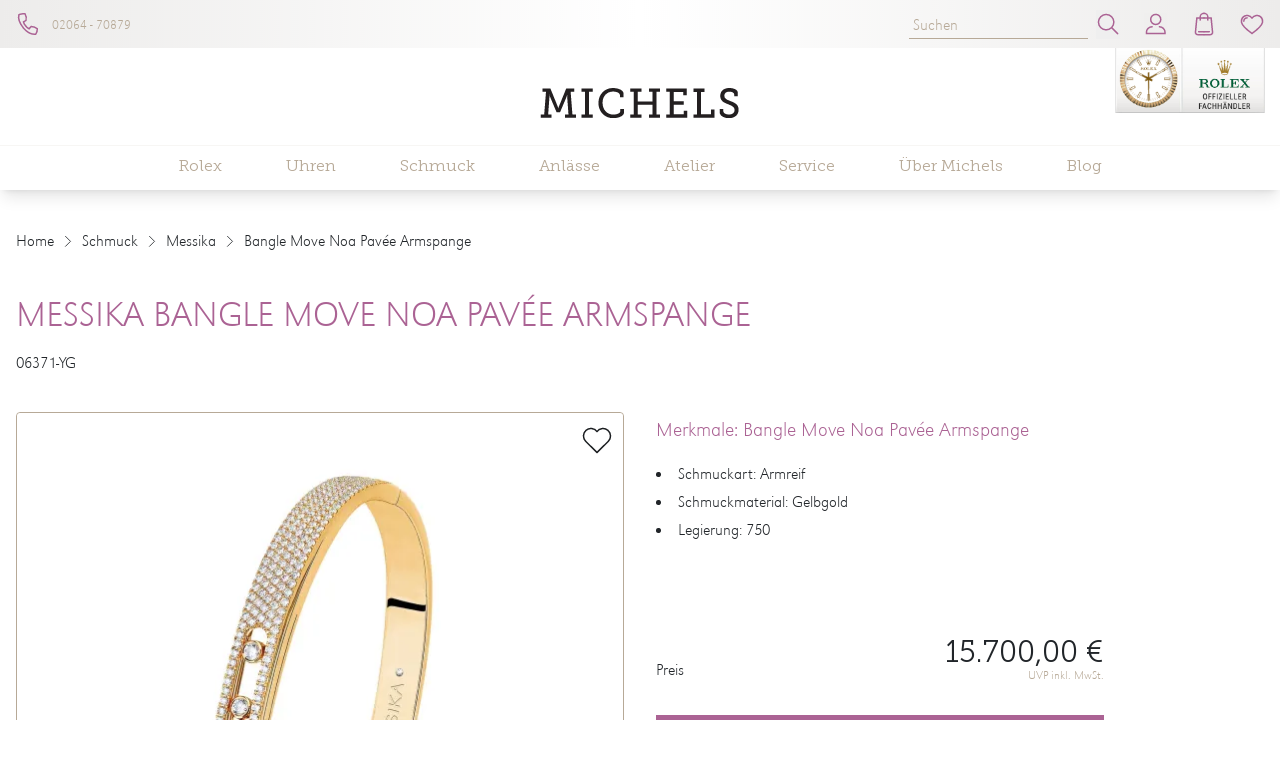

--- FILE ---
content_type: text/html; charset=UTF-8
request_url: https://www.juwelier-michels.de/produkte/messika-06371-yg
body_size: 26721
content:

<!DOCTYPE html>
<html lang="de"
      :class="$store.bodyScroll.lock && 'body-scroll-lock'"
      x-data="{ newPage: '', pages: JSON.parse(localStorage.getItem('pages') || '[{&quot;id&quot;:&quot;&quot;,&quot;type&quot;:&quot;&quot;,&quot;title&quot;:&quot;&quot;,&quot;url&quot;:&quot;&quot;,&quot;sku&quot;:&quot;&quot;},{&quot;id&quot;:&quot;&quot;,&quot;type&quot;:&quot;&quot;,&quot;title&quot;:&quot;&quot;,&quot;url&quot;:&quot;&quot;,&quot;sku&quot;:&quot;&quot;}]') }"
      x-init ="(pages.length > 2) ? pages.pop():'';  (pages.length < 1 || pages[0].id != 'messika-06371-yg') ? localStorage.setItem('pages', JSON.stringify(pages = [].concat( {&quot;id&quot;:&quot;messika-06371-yg&quot;,&quot;type&quot;:&quot;product&quot;,&quot;title&quot;:&quot;Messika Bangle Move Noa Pav\u00e9e Armspange&quot;,&quot;url&quot;:&quot;https:\/\/www.juwelier-michels.de\/produkte\/messika-06371-yg&quot;,&quot;sku&quot;:&quot;messika-06371-yg&quot;}, pages ))) : '';"
        >
<head>
<meta name="google-site-verification" content="jlyCaVtsa94AuKf6fBpo6WDvFWUvbnuMCGFK-vbJ6oY" /><meta name="google-site-verification" content="5LRbYAQCKSy3VNSksz7ioOba6qS0NWlB4QFilipiMWc" />
    <meta charset="utf-8">
    <meta http-equiv="X-UA-Compatible" content="IE=edge">
    <meta name="viewport" content="width=device-width, initial-scale=1">

         


                                                                
                                                        
                                                
                        
                                                                                                                                                                                                                                                                                                                                                                                                                                                                                                                                                                                                                                                                                                                                                                                                                                                                                                                                                                                                                                                                                                                                                                                                                                                                                                                                                                                                                                                                                                                                                                                                                                                                                                                                                                                                                                                                                                                                                                                                                                                                                                                                                                                                                                                                                                                                                                                                                                                                                                                                                                                                                                                                                                                                                                                                                                                                                                                                                                                                                                                                                                                                                                                                                                                                                                                                                                                                                                                                                                                                                                                                                                                                                                                                                                                                                                                                                                                                                                                                                                                                                                                                                            
                                                                                                                                                                                                                                                                                                                                                                                                                                                                                                                                                                                                                                                                                                                                                    
            

                                                                                                                                                                                                                                                                                        

<title>Messika Bangle Move Noa Pavée Armspange - 06371-YG</title>
<meta name="description" content="Messika Bangle Move Noa Pavée Armspange (06371-YG), Material Gelbgold, Armreif jetzt bei Juwelier Michels"/>
<meta name="robots" content="index,follow"/>
<link rel="canonical" href="https://www.juwelier-michels.de/produkte/messika-06371-yg"/>

<meta property="og:locale" content="de_DE" />
<meta property="og:url" content="https://www.juwelier-michels.de/produkte/messika-06371-yg" />
<meta property="og:type" content="product" />
<meta property="og:title" content="Messika Bangle Move Noa Pavée Armspange - 06371-YG"/>
<meta property="og:description" content="Messika Bangle Move Noa Pavée Armspange (06371-YG), Material Gelbgold, Armreif jetzt bei Juwelier Michels">
    <link rel="image_src" href="https://www.juwelier-michels.de/cdn/600x600/7/e/7/d/7e7d23aedcaba14767f49b8ef1506ad4c48fd2a8_06371_YG_Messika_Joaillerie___Bangle_Move_Noa_Pav__.jpg" />
    <meta property="og:image" content="https://www.juwelier-michels.de/cdn/600x600/7/e/7/d/7e7d23aedcaba14767f49b8ef1506ad4c48fd2a8_06371_YG_Messika_Joaillerie___Bangle_Move_Noa_Pav__.jpg">
    <meta property="og:image:width" content="600" />
    <meta property="og:image:height" content="600" />
    <meta property="og:image:alt" content="Messika Bangle Move Noa Pavée Armspange (Ref: 06371-YG)" />
    <meta property="og:image:type" content="image/jpeg" />
<meta property="og:site_name" content="Juwelier Michels GmbH Juwelier und Goldschmied" />

<meta name="twitter:card" content="summary_large_image" />
<meta name="twitter:title" content="Messika Bangle Move Noa Pavée Armspange - 06371-YG" />
<meta name="twitter:description" content="Messika Bangle Move Noa Pavée Armspange (06371-YG), Material Gelbgold, Armreif jetzt bei Juwelier Michels" />
    <meta name="twitter:image" content="https://www.juwelier-michels.de/cdn/600x600/7/e/7/d/7e7d23aedcaba14767f49b8ef1506ad4c48fd2a8_06371_YG_Messika_Joaillerie___Bangle_Move_Noa_Pav__.jpg" />

                                    
    
    <!-- Schema Data -->
        <script type="application/ld+json">
        {
            "@context": "http://schema.org",
            "@type": "BreadcrumbList",
            "itemListElement": [
                            {
                "@type": "ListItem",
                "position": 1,
                "item": {
                    "@id": "https://www.juwelier-michels.de/",
                    "name": "Home"
                    }
                },
                        {
                "@type": "ListItem",
                "position": 2,
                "item": {
                    "@id": "https://www.juwelier-michels.de/schmuck",
                    "name": "Schmuck"
                    }
                },
                        {
                "@type": "ListItem",
                "position": 3,
                "item": {
                    "@id": "https://www.juwelier-michels.de/schmuck/messika",
                    "name": "Messika"
                    }
                },
                        {
                "@type": "ListItem",
                "position": 4,
                "item": {
                    "@id": "https://www.juwelier-michels.de/produkte/messika-06371-yg",
                    "name": "Bangle Move Noa Pavée Armspange"
                    }
                }
                    ]
        }
    </script>
    

                    
                                
        <link rel="preload" href="https://www.juwelier-michels.de/stats/getinfo" as="script" crossorigin="anonymous">
        <script>
            const juwStatsIds = ['6963ddbb-f28a-4296-9b63-2a48fff0cca3', 'e1699eca-5cad-4e9b-98a5-2d9f360d928b'];

            (function() {
                const host = "https://www.juwelier-michels.de/stats/getinfo";

                function loadUmamiScript(websiteId) {
                    return new Promise((resolve, reject) => {
                        const script = document.createElement('script');
                        script.src = host;
                        script.async = true;
                        script.crossOrigin = "anonymous";

                        script.setAttribute('data-website-id', websiteId);
                        script.setAttribute('data-domains', "www.juwelier-michels.de");
                        script.onload = () => resolve(true);
                        script.onerror = () => reject(new Error('Stats script failed to load'));
                        document.head.appendChild(script);
                    });
                }

                // Load scripts sequentially or in parallel
                juwStatsIds.forEach(id => {
                    loadUmamiScript(id)
                        .then(() => {
                            // console.log('Stats loaded for', id);
                        })
                        .catch(err => {
                            console.warn('Stats not available for', id, err.message);
                        });
                });

                // safeTrack check if umami is loaded
                window.safeTrack = function(callback) {
                    if (window.umami && typeof window.umami.track === 'function') {
                        try {
                            callback();
                        } catch (e) {
                            console.warn("Stats track failed", e);
                        }
                    }
                };
            })();
        </script>
        <script>
        function badId() {
            return (Math.random() * 100).toFixed(0);
        }
    </script>
        <link rel="apple-touch-icon" sizes="180x180" href="/build/client/images/apple-touch-icon.png">
    <link rel="icon" type="image/png" sizes="32x32" href="/build/client/images/favicon-32x32.png">
    <link rel="icon" type="image/png" sizes="16x16" href="/build/client/images/favicon-16x16.png">
    
                                                                                                    <script>
    dataLayer = [{
        'cookieconsent': {
            'tracking': 0,
            'retargeting': 0,
            'rolex': 0
        },
        'page' : {
            'name': 'Schmuck - Bangle Move Noa Pavée Armspange (messika-06371-yg)',
            'category': '/product'
        },
        'product': {
            'id': 'messika-06371-yg',
            'name' : 'Bangle Move Noa Pavée Armspange',
            'group': 'Schmuck',
                                    'price': '15700',
                                    'brand': 'Messika'
        }
    }];
</script>
    <script type="application/ld+json">
    {
        "@context": "http://schema.org/",
        "@type": "Product",
        "name": "Messika - Bangle Move Noa Pavée Armspange",
        "image": ["https://www.juwelier-michels.de/cdn/1000x1000/7/e/7/d/7e7d23aedcaba14767f49b8ef1506ad4c48fd2a8_06371_YG_Messika_Joaillerie___Bangle_Move_Noa_Pav__.jpg"],
        "description": "Ref.&amp;nbsp;06371-YG -&amp;nbsp;Diese mit Diamanten ausgefasste Version des mit drei beweglichen Diamanten im Brillantschliff besetzten Armbands aus 18 Karat Gelbgold wurde von Hand angefertigt und ist ein Move Damenschmuck, der unverwechselbaren Schmuck-Kollektion der Maison Messika. Wie ein Goldband schmiegt sich der Gelbgold-Armreif Noa geschmeidig und bequem um das Handgelenk. Der Glanz des polierten Gelbgoldes wird vom strahlenden Schillern der mit Diamanten ausgefassten Fläche ausgeglichen. Die zeitlose Eleganz und die drei beweglichen Brillanten – Symbole für die Liebe von gestern, heute und morgen – machen den Schmuck zu einem perfekten Begleiter für einen eleganten und zugleich lässigen Look im Alltag. Als Symbol für Kostbarkeit betont Gelbgold die Schönheit der Damen und passt wunderschön zum Diamanten, der ihm eine gewisse Sanftheit verleiht. Die Diamant-Armspange aus Gelbgold kann allein eng auf der Haut oder zusammen mit einem anderen Messika-Armreif getragen werden.",
        "mpn": "06371-YG",
        "sku": "messika-06371-yg",
        "brand": {
            "@type": "Brand",
            "name": "Messika"
        },
        "offers": {
            "@type": "Offer",
            "availability": "https://schema.org/OutOfStock",
            "price": 15700.00,
            "priceCurrency": "EUR",
            "seller": {
                "@type": "Organization",
                "name": "Juwelier Michels"
            },
            "itemCondition": "https://schema.org/NewCondition",
            "hasMerchantReturnPolicy": [
              {
                "@type": "MerchantReturnPolicy",
                "returnPolicyCategory": "https://schema.org/MerchantReturnFiniteReturnWindow",
                "merchantReturnDays": 14,
                "returnMethod": "https://schema.org/ReturnInStore",
                "returnFees": "https://schema.org/FreeReturn",
                "applicableCountry": ["DE", "AT"],
                "name": "Standard Rückgabe",
                "description": "14 Tage kostenfreie Rückgabe im Geschäft"
              },
              {
                "@type": "MerchantReturnPolicy",
                "returnPolicyCategory": "https://schema.org/MerchantReturnFiniteReturnWindow",
                "merchantReturnDays": 14,
                "returnMethod": "https://schema.org/ReturnByMail",
                "returnFees": "https://schema.org/ReturnShippingFees",
                "applicableCountry": "DE",
                "name": "Versandrückgabe",
                "description": "30 Tage Rückgabe per Post (Versandkosten trägt Käufer)"
              }
            ],
            "shippingDetails": [{
                "@type": "OfferShippingDetails",
                "shippingRate": {
                  "@type": "MonetaryAmount",
                  "value": "0.00",
                  "currency": "EUR"
                },
                "shippingDestination": {
                  "@type": "DefinedRegion",
                  "addressCountry": "DE",
                  "name": "Deutschland"
                },
                "deliveryTime": {
                  "@type": "ShippingDeliveryTime",
                  "handlingTime": {
                    "@type": "QuantitativeValue",
                    "minValue": 1,
                    "maxValue": 2,
                    "unitCode": "DAY"
                  },
                  "transitTime": {
                    "@type": "QuantitativeValue",
                    "minValue": 2,
                    "maxValue": 5,
                    "unitCode": "DAY"
                  }
                },
                "shippingLabel": "Kostenloser Versand",
                "doesNotShip": false
              }
            ]
          }
    }
</script>

            <link rel="stylesheet" href="/build/base/795.bd8dcf0f.css"><link rel="stylesheet" href="/build/base/main.056987bd.css">

            <link rel="preload" href="https://www.juwelier-michels.de/cmp/css/juw-cmp.min.css" as="style" onload="this.onload=null;this.rel='stylesheet'">
        <noscript><link rel="stylesheet" href="https://www.juwelier-michels.de/cmp/css/juw-cmp.min.css"></noscript>
    
    
    


    

    <link rel="stylesheet" href="/build/client/client.2d9003a2.css">

        
<!-- Google Tag Manager -->
<script>
    var gtmLoaded = false;
    function loadGTM() {
        if (gtmLoaded == false) {
            (function (w, d, s, l, i) {
                w[l] = w[l] || [];
                w[l].push({
                    'gtm.start':
                        new Date().getTime(), event: 'gtm.js'
                });
                var f = d.getElementsByTagName(s)[0],
                    j = d.createElement(s), dl = l != 'dataLayer' ? '&l=' + l : '';
                j.async = true;
                j.src =
                    'https://www.juwelier-michels.de/gtm/gtm.js?id=' + i + dl;
                f.parentNode.insertBefore(j, f);
            })(window, document, 'script', 'dataLayer', 'GTM-TD4DMT3');
            gtmLoaded = true;
        }
    };
</script>
<!-- /Google Tag Manager -->
</head>


<body class="overflow-x-hidden relative shop_enabled page-product ">
<div id="juw">
                        <header id="header" class="absolute xl:fixed top-0 z-[1050] right-0 left-0 pt-12 shadow-lg">
                            
<div class="topbar absolute top-0 left-0 right-0 h-12 bg-primary z-50">
    <div class="container default h-12">
        <div class="flex">
                                            <ul class="hidden md:flex header-notice w-1/2 items-center justify-start text-white h-12 space-x-6 px-4 xl:px-0">
                                        <li>
                        <div class="notice">
                            <img alt="menu icon telefon" title="menu_icon_telefon" loading="lazy" src="/uploads/media/sulu-40x40/08/428-menu_icon_telefon.svg?v=1-0" class="icon" width="40" height="40">
                            <p><a href="tel:0206470879" target="_self">02064 - 70879</a></p></div>
                    </li>
                                    </ul>
                                        <ul class="flex w-full md:w-1/2 items-center justify-end text-white h-12 space-x-6 px-4 xl:px-0">
                                                            <li>
                            <form method="get" action="/produkt-suche"  class="flex items-bottom space-x-2">
                                <input type="search" aria-label="search" autocomplete="off" name="q"
                                       placeholder="Suchen"
                                       class="placeholder-opacity-50 bg-transparent focus:ring-0 focus:ring-offset-0 py-0 px-1 focus:border-white"
                                />
                                <button type="submit" aria-label="search">
                                    <span>            <svg xmlns="http://www.w3.org/2000/svg" class="icon icon-tabler icon-tabler-search  w-6 h-6" viewBox="0 0 24 24" stroke-width="1" stroke="currentColor" fill="none" stroke-linecap="round" stroke-linejoin="round">
        <g id="menu_icon_suche" transform="translate(2 2)">
    <rect id="box" width="24" height="24" transform="translate(-2 -2)" fill="none" opacity="0.004"/>
    <g id="icon" transform="translate(0 0)">
      <circle id="Ellipse_84" data-name="Ellipse 84" cx="7.673" cy="7.673" r="7.673" transform="translate(0.48 0.479)" fill="none" stroke="#ab6394" stroke-linejoin="round" stroke-width="1.5"/>
      <line id="Linie_57" data-name="Linie 57" x2="5.754" y2="5.754" transform="translate(13.907 13.906)" fill="none" stroke="#ab6394" stroke-linejoin="round" stroke-width="1.5"/>
    </g>
  </g>
    </svg>

</span>
                                </button>
                            </form>
                        </li>
                                    
                
                                    <li>
                        <a href="/user/profile" title="Kundenkonto" aria-label="Kundenkonto" data-et-tologin="Topbar">            <svg xmlns="http://www.w3.org/2000/svg" class="icon icon-tabler icon-tabler-user  w-6 h-6" viewBox="0 0 24 24" stroke-width="1" stroke="currentColor" fill="none" stroke-linecap="round" stroke-linejoin="round">
        
  <g id="menu_icon_account" transform="translate(2 2)">
    <rect id="box" width="24" height="24" transform="translate(-2 -2)" fill="#edeceb" opacity="0.004"/>
    <g id="icon" transform="translate(0 0)">
      <circle id="Ellipse_85" data-name="Ellipse 85" cx="5.056" cy="5.056" r="5.056" transform="translate(4.669 0.379)" fill="none" stroke="#ab6394" stroke-linecap="round" stroke-linejoin="round" stroke-width="1.5"/>
      <path id="Pfad_752" data-name="Pfad 752" d="M13.984,33.656a5.708,5.708,0,0,1,5.708,5.708v1.144H1V39.364a5.708,5.708,0,0,1,5.708-5.708" transform="translate(-0.621 -20.888)" fill="none" stroke="#ab6394" stroke-linecap="round" stroke-linejoin="round" stroke-width="1.5"/>
    </g>
  </g>
    </svg>

</a>
                    </li>
                                        <li class="relative">
                        <div class="badge badge-count basketCount"
                             style="">0
                        </div>
                        <a href="/checkout" title="Warenkorb" aria-label="Warenkorb" data-et-tocart="Topbar">            <svg xmlns="http://www.w3.org/2000/svg" class="icon icon-tabler icon-tabler-shopping-car  w-6 h-6" viewBox="0 0 24 24" stroke-width="1" stroke="currentColor" fill="none" stroke-linecap="round" stroke-linejoin="round">
        <g id="menu_icon_warenkorb" transform="translate(3)">
    <rect id="box" width="24" height="24" transform="translate(-3)" fill="#edeceb" opacity="0.004"/>
    <g id="icon" transform="translate(0.118 1)">
      <path id="Pfad_747" data-name="Pfad 747" d="M12.546,59.134H5.407l-1.4,14.2a2.278,2.278,0,0,0,2.267,2.5h6.268" transform="translate(-3.665 -54.175)" fill="none" stroke="#ab6394" stroke-linecap="round" stroke-linejoin="round" stroke-width="1.5"/>
      <line id="Linie_55" data-name="Linie 55" x1="5.275" transform="translate(3.606 18.671)" fill="none" stroke="#ab6394" stroke-linecap="round" stroke-linejoin="round" stroke-width="1.5"/>
      <path id="Pfad_748" data-name="Pfad 748" d="M63.753,4h0A3.858,3.858,0,0,0,59.9,7.858v2.853" transform="translate(-54.872 -3.665)" fill="none" stroke="#ab6394" stroke-linecap="round" stroke-linejoin="round" stroke-width="1.5"/>
      <path id="Pfad_749" data-name="Pfad 749" d="M105.9,59.134h7.14l1.4,14.2a2.278,2.278,0,0,1-2.267,2.5H105.9" transform="translate(-97.021 -54.175)" fill="none" stroke="#ab6394" stroke-linecap="round" stroke-linejoin="round" stroke-width="1.5"/>
      <line id="Linie_56" data-name="Linie 56" x2="5.275" transform="translate(8.882 18.671)" fill="none" stroke="#ab6394" stroke-linecap="round" stroke-linejoin="round" stroke-width="1.5"/>
      <path id="Pfad_750" data-name="Pfad 750" d="M105.9,4h0a3.858,3.858,0,0,1,3.858,3.858v2.853" transform="translate(-97.021 -3.665)" fill="none" stroke="#ab6394" stroke-linecap="round" stroke-linejoin="round" stroke-width="1.5"/>
    </g>
  </g>
    </svg>

</a>
                    </li>
                                        <li class="relative">
                        <div class="badge badge-count wishlistCount"
                             style="">0
                        </div>
                        <a href="/user/wishlist" title="Wunschzettel" aria-label="Wunschzettel" data-et-towishlist="Topbar">            <svg xmlns="http://www.w3.org/2000/svg" class="icon icon-tabler icon-tabler-heart  w-6 h-6" viewBox="0 0 24 24" stroke-width="1" stroke="currentColor" fill="none" stroke-linecap="round" stroke-linejoin="round">
        <g id="menu_icon_wunschliste" transform="translate(1 3)">
    <g id="box" transform="translate(-1 -3)" fill="none" stroke="#ab6394" stroke-width="1" opacity="0.004">
      <rect width="24" height="24" stroke="none"/>
      <rect x="0.5" y="0.5" width="23" height="23" fill="none"/>
    </g>
    <g id="icon" transform="translate(-0.037 0)">
      <path id="Pfad_745" data-name="Pfad 745" d="M19.981,2.121a5.933,5.933,0,0,0-8.447,1.553A5.934,5.934,0,0,0,3.087,2.121a6,6,0,0,0-2,5.73c.537,3.508,3.368,5.985,10.451,11.144,7.083-5.158,9.914-7.635,10.451-11.144A6,6,0,0,0,19.981,2.121Z" transform="translate(-0.497 -0.497)" fill="none" stroke="#ab6394" stroke-linejoin="round" stroke-width="1.5"/>
      <path id="Pfad_746" data-name="Pfad 746" d="M5.628,8.97A3.34,3.34,0,0,1,8.969,5.629" transform="translate(-2.799 -2.799)" fill="none" stroke="#ab6394" stroke-linejoin="round" stroke-width="1.5"/>
    </g>
  </g>
    </svg>

</a>
                    </li>
                            </ul>
        </div>

    </div>
</div>







<div class="container default bg-white text-primary" :class="openMobileMenu ? 'mobile-menu-open' : ''" x-data="juwMegaMenu">
        <div class="navigation-wrapper navigation-single-wrapper wrapper-expand-xl " x-data="{ init() { setMobileMultipleCollapse('') } }">
                    <div class="logo flex-shrink-0">
                <a href="https://www.juwelier-michels.de/">
                                            <span class="logo-container" >
                            <img alt="Juwelier Michels GmbH Juwelier und Goldschmied" title="" src="/uploads/media/400x/08/2068-logo.svg?v=1-0" width="400" height="59">
                        </span>
                                    </a>
            </div>
        
                    <div class="navigation-single">
    <div class="nav nav-expand-xl nav-desktop-design"
         :class="{'nav-desktop-design' : isDesktop('xl'), 'nav-mobile-design' : !isDesktop('xl')}"
        x-on:click.away="hide" >
        <nav x-on:click.away="[level1Active=0,level2Active=0,level3Active=0, level4Active=0, toggleDesktopMenu(''), clearOpenSubmenuArray(0) ]">

                            <div class="menu-toggle flex xl:!hidden">
                    <button id="button-show-mobile-menu" aria-label="button show mobile menu"
                            type="button"
                            class="mobile-menu-trigger hamburger hamburger--spin"
                            :class="openMobileMenu ? 'is-active' : ''"
                            x-on:click="[level1Active=0,level2Active=0,level3Active=0, level4Active=0, toggle(), clearOpenSubmenuArray(0)]"
                    >
                          <span class="hamburger-box">
                            <span class="hamburger-inner"></span>
                          </span>
                    </button>
                </div>
            

            <div class="menu-bar-wrapper fade-center">
                <div class="menu-bar-container">
                    <div class="menu-bar-content mobile-menu-width">
                        <ul class="menu menu-bar">
                                                                                                                                        <li class="level-1">
                                            <a href="https://www.juwelier-michels.de/rolex" target="_self"
                                               class="menu-link menu-bar-link d-animated-underline "
                                               title="Rolex"
                                            >
                                                Rolex
                                            </a>
                                        </li>
                                                                                                                                                <li class="menu-has-submenu level-1 m-dropdown d-dropdown"
                                            :class="level1Active == 'level-1-1' && 'active'"
                                            x-on:mouseenter="(isDesktopScreen && 'click' === 'hover' ) ? level1Active = 'level-1-1' : ''"
                                            x-on:mouseleave="(isDesktopScreen && 'click' === 'hover' ) ? level1Active = 0 : ''"
                                        >

                                            <button class="menu-link menu-bar-link d-animated-underline menu-dropdown m-chevron m-chevron-down "
                                                    data-parentlevel="0" data-id="level-1-1" data-level="1"
                                                    aria-haspopup="true"
                                                    :class="level1Active == 'level-1-1' && 'active'"
                                                    x-on:click="[level1Active == 'level-1-1' ? level1Active = 0 : level1Active = 'level-1-1', level2Active=0,level3Active=0, level4Active=0, clearOpenSubmenuArray(0), toggleDesktopMenu('')]"
                                            >
                                                Uhren
                                            </button>

                                                                                                                                                                                                                                    <ul class="mega-menu mega-menu--flat " x-show="level1Active === 'level-1-1'" x-cloak
                                                    x-transition:enter="motion-safe:ease-out duration-300 delay-200"
                                                    x-transition:enter-start="opacity-0"
                                                    x-transition:enter-end="opacity-100"
                                                    x-transition:leave="motion-safe:ease-in duration-100 "
                                                    x-transition:leave-start="opacity-100"
                                                    x-transition:leave-end="opacity-0"
                                                >
                                                                                                                                                                        <li class="mega-menu-content level-2">
                                                                


                        <p class="menu-headline mt-2 font-serif text-xl pb-0">Top Marken</p>
                                    <ul class="block submenu">
                                                            <li class="list-level-2">
                                                        <a href="https://www.juwelier-michels.de/rolex" class="rolex menu-simple-link ">Rolex</a>
                        </li>
                                                                                <li class="list-level-2">
                                                        <a href="https://www.juwelier-michels.de/uhren/breitling" class="breitling menu-simple-link ">Breitling</a>
                        </li>
                                                                                <li class="list-level-2">
                                                        <a href="https://www.juwelier-michels.de/uhren/erwin-sattler" class="erwin_sattler menu-simple-link ">Erwin Sattler</a>
                        </li>
                                                                                <li class="list-level-2">
                                                        <a href="https://www.juwelier-michels.de/uhren/grand-seiko" class="grand_seiko menu-simple-link ">Grand Seiko</a>
                        </li>
                                                                                <li class="list-level-2">
                                                        <a href="https://www.juwelier-michels.de/uhren/jaeger-lecoultre" class="jaegerlecoultre menu-simple-link ">Jaeger-LeCoultre</a>
                        </li>
                                                                                <li class="list-level-2">
                                                        <a href="https://www.juwelier-michels.de/uhren/longines" class="longines menu-simple-link ">Longines</a>
                        </li>
                                                                                <li class="list-level-2">
                                                        <a href="https://www.juwelier-michels.de/uhren/montblanc" class="montblanc menu-simple-link ">Montblanc</a>
                        </li>
                                                                                <li class="list-level-2">
                                                        <a href="https://www.juwelier-michels.de/uhren/nomos-glashuette" class="nomos_glashuette menu-simple-link ">Nomos Glashütte</a>
                        </li>
                                                                                <li class="list-level-2">
                                                        <a href="https://www.juwelier-michels.de/uhren/qlocktwo" class="qlocktwo menu-simple-link ">QlockTwo</a>
                        </li>
                                                                                <li class="list-level-2">
                                                        <a href="https://www.juwelier-michels.de/uhren/tag-heuer" class="tag_heuer menu-simple-link ">TAG Heuer</a>
                        </li>
                                                                                <li class="list-level-2">
                                                        <a href="https://www.juwelier-michels.de/uhren/tissot" class="tissot menu-simple-link ">Tissot</a>
                        </li>
                                                                                <li class="list-level-2">
                                                        <a href="https://www.juwelier-michels.de/uhren/tudor" class="tudor menu-simple-link ">TUDOR</a>
                        </li>
                                                </ul>
                                                                        </li>
                                                                                                                                                                                                                                <li class="mega-menu-content level-2">
                                                                


                        <p class="menu-headline mt-2 font-serif text-xl pb-0">Gesamtes Sortiment</p>
                        <a href="https://www.juwelier-michels.de/uhren" class="menu-simple-link ">
            Alle Uhren
        </a>
                <div class="menu-spacer pb-1"></div>
                <a href="https://www.juwelier-michels.de/uhren/alle-uhrenmarken" class="menu-simple-link ">
            Alle Uhrenmarken
        </a>
                <div class="menu-spacer pb-5"></div>
                <a href="https://www.juwelier-michels.de/uhren/out-of-collection" class="menu-simple-link ">
            OUT OF COLLECTION
        </a>
                                                                </li>
                                                                                                                                                                                                                                <li class="mega-menu-content level-2">
                                                                


            <div class="menu-image-link" data-index="1" data-mulitcol="0">
                            <a href="https://www.juwelier-michels.de/service/uhrenservice" class="menu-button menu-image-link">
                    <picture><source srcset="/uploads/media/menu_content_image/05/565-JuwelierMichels_Uhrenservice_800x800px_Revision.webp?v=1-0, /uploads/media/menu_content_image/05/565-JuwelierMichels_Uhrenservice_800x800px_Revision.webp?v=1-0" type="image/webp"><img alt="JuwelierMichels Uhrenservice 800x800px Revision" title="JuwelierMichels_Uhrenservice_800x800px_Revision" loading="lazy" src="/uploads/media/menu_content_image/05/565-JuwelierMichels_Uhrenservice_800x800px_Revision.png?v=1-0" srcset="/uploads/media/menu_content_image/05/565-JuwelierMichels_Uhrenservice_800x800px_Revision.png?v=1-0" width="300" height="200"></picture>
                                    </a>
                    </div>
                                    <p class="menu-headline mt-2 font-serif text-xl pb-0">Uhrenservice</p>
                                                                        </li>
                                                                                                                                                                                                                                <li class="mega-menu-content level-2">
                                                                


            <div class="menu-image-link" data-index="1" data-mulitcol="0">
                            <a href="https://www.juwelier-michels.de/uhren" class="menu-button menu-image-link">
                    <picture><source srcset="/uploads/media/menu_content_image/06/116-AlleUhren_Navigation_800x800px.webp?v=1-0, /uploads/media/menu_content_image/06/116-AlleUhren_Navigation_800x800px.webp?v=1-0" type="image/webp"><img alt="AlleUhren Navigation 800x800px" title="AlleUhren_Navigation_800x800px" loading="lazy" src="/uploads/media/menu_content_image/06/116-AlleUhren_Navigation_800x800px.png?v=1-0" srcset="/uploads/media/menu_content_image/06/116-AlleUhren_Navigation_800x800px.png?v=1-0" width="300" height="200"></picture>
                                    </a>
                    </div>
                                    <p class="menu-headline mt-2 font-serif text-xl pb-0">Alle Uhren</p>
                                                                        </li>
                                                                                                            
                                                    <li class="mobile-menu-back-item mobile-menu-header-height xl:!hidden">
                                                        <div class="content">
                                                            <button x-on:click="[level1Active=0,level2Active=0,level3Active=0]" class="menu-link mobile-menu-back-link m-chevron m-chevron-left"><span>Uhren</span></button>
                                                        </div>
                                                    </li>

                                                                                                    </ul>
                                                                                    </li>
                                                                                                                                                <li class="menu-has-submenu level-1 m-dropdown d-dropdown"
                                            :class="level1Active == 'level-1-2' && 'active'"
                                            x-on:mouseenter="(isDesktopScreen && 'click' === 'hover' ) ? level1Active = 'level-1-2' : ''"
                                            x-on:mouseleave="(isDesktopScreen && 'click' === 'hover' ) ? level1Active = 0 : ''"
                                        >

                                            <button class="menu-link menu-bar-link d-animated-underline menu-dropdown m-chevron m-chevron-down "
                                                    data-parentlevel="0" data-id="level-1-2" data-level="1"
                                                    aria-haspopup="true"
                                                    :class="level1Active == 'level-1-2' && 'active'"
                                                    x-on:click="[level1Active == 'level-1-2' ? level1Active = 0 : level1Active = 'level-1-2', level2Active=0,level3Active=0, level4Active=0, clearOpenSubmenuArray(0), toggleDesktopMenu('')]"
                                            >
                                                Schmuck
                                            </button>

                                                                                                                                                                                                                                    <ul class="mega-menu mega-menu--flat " x-show="level1Active === 'level-1-2'" x-cloak
                                                    x-transition:enter="motion-safe:ease-out duration-300 delay-200"
                                                    x-transition:enter-start="opacity-0"
                                                    x-transition:enter-end="opacity-100"
                                                    x-transition:leave="motion-safe:ease-in duration-100 "
                                                    x-transition:leave-start="opacity-100"
                                                    x-transition:leave-end="opacity-0"
                                                >
                                                                                                                                                                        <li class="mega-menu-content level-2">
                                                                


                        <p class="menu-headline mt-2 font-serif text-xl pb-0">Top Marken</p>
                                    <ul class="block submenu">
                                                            <li class="list-level-2">
                                                        <a href="https://www.juwelier-michels.de/schmuck/wellendorff" class="wellendorff menu-simple-link ">Wellendorff</a>
                        </li>
                                                                                <li class="list-level-2">
                                                        <a href="https://www.juwelier-michels.de/schmuck/adolfo-courrier" class="adolfo_courrier menu-simple-link ">Adolfo Courrier</a>
                        </li>
                                                                                <li class="list-level-2">
                                                        <a href="https://www.juwelier-michels.de/schmuck/bron" class="bron menu-simple-link ">Bron</a>
                        </li>
                                                                                <li class="list-level-2">
                                                        <a href="https://www.juwelier-michels.de/schmuck/dodo" class="dodo menu-simple-link ">DoDo</a>
                        </li>
                                                                                <li class="list-level-2">
                                                        <a href="https://www.juwelier-michels.de/schmuck/fope" class="fope menu-simple-link ">FOPE</a>
                        </li>
                                                                                <li class="list-level-2">
                                                        <a href="https://www.juwelier-michels.de/schmuck/gellner" class="gellner menu-simple-link ">Gellner</a>
                        </li>
                                                                                <li class="list-level-2">
                                                        <a href="https://www.juwelier-michels.de/schmuck/messika" class="messika menu-simple-link ">Messika</a>
                        </li>
                                                                                <li class="list-level-2">
                                                        <a href="https://www.juwelier-michels.de/schmuck/michels-lieblingsstuecke" class="michels_lieblingsstuecke menu-simple-link ">Michels Lieblingsstücke</a>
                        </li>
                                                                                <li class="list-level-2">
                                                        <a href="https://www.juwelier-michels.de/schmuck/niessing" class="niessing menu-simple-link ">Niessing</a>
                        </li>
                                                                                <li class="list-level-2">
                                                        <a href="https://www.juwelier-michels.de/schmuck/ole-lynggaard-copenhagen" class="ole_lynggaard_copenhagen menu-simple-link ">Ole Lynggaard Copenhagen</a>
                        </li>
                                                                                <li class="list-level-2">
                                                        <a href="https://www.juwelier-michels.de/schmuck/pomellato" class="pomellato menu-simple-link ">Pomellato</a>
                        </li>
                                                                                <li class="list-level-2">
                                                        <a href="https://www.juwelier-michels.de/schmuck/schmuckwerk" class="schmuckwerk menu-simple-link ">Schmuckwerk</a>
                        </li>
                                                                                <li class="list-level-2">
                                                        <a href="https://www.juwelier-michels.de/schmuck/serafino-consoli" class="serafino_consoli menu-simple-link ">Serafino Consoli</a>
                        </li>
                                                                                <li class="list-level-2">
                                                        <a href="https://www.juwelier-michels.de/schmuck/tamara-comolli" class="tamara_comolli menu-simple-link ">Tamara Comolli</a>
                        </li>
                                                </ul>
                                                                        </li>
                                                                                                                                                                                                                                <li class="mega-menu-content level-2">
                                                                


                        <p class="menu-headline mt-2 font-serif text-xl pb-0">Gesamtes Sortiment</p>
                        <a href="https://www.juwelier-michels.de/schmuck/alle-schmuckmarken" class="menu-simple-link ">
            Alle Schmuckmarken
        </a>
                <div class="menu-spacer pb-1"></div>
                <a href="https://www.juwelier-michels.de/schmuck" class="menu-simple-link ">
            Alle Schmuckstücke
        </a>
                            <ul class="block submenu">
                                                            <li class="list-level-2">
                                                        <a href="https://www.juwelier-michels.de/schmuck/armschmuck" class="armschmuck menu-simple-link ">Armschmuck</a>
                        </li>
                                                                                <li class="list-level-2">
                                                        <a href="https://www.juwelier-michels.de/schmuck/halsschmuck" class="halsschmuck menu-simple-link ">Halsschmuck</a>
                        </li>
                                                                                <li class="list-level-2">
                                                        <a href="https://www.juwelier-michels.de/schmuck/ohrschmuck" class="ohrschmuck menu-simple-link ">Ohrschmuck</a>
                        </li>
                                                                                <li class="list-level-2">
                                                        <a href="https://www.juwelier-michels.de/schmuck/ringe" class="ringe menu-simple-link ">Ringe</a>
                        </li>
                                                </ul>
                                                                        </li>
                                                                                                                                                                                                                                <li class="mega-menu-content level-2">
                                                                


            <div class="menu-image-link" data-index="1" data-mulitcol="0">
                            <a href="https://www.juwelier-michels.de/service/schmuckservice" class="menu-button menu-image-link">
                    <picture><source srcset="/uploads/media/menu_content_image/02/582-JuwelierMichels_Schmuckservice_800x800px_Reparatur.webp?v=1-0, /uploads/media/menu_content_image/02/582-JuwelierMichels_Schmuckservice_800x800px_Reparatur.webp?v=1-0" type="image/webp"><img alt="JuwelierMichels Schmuckservice 800x800px Reparatur" title="JuwelierMichels_Schmuckservice_800x800px_Reparatur" loading="lazy" src="/uploads/media/menu_content_image/02/582-JuwelierMichels_Schmuckservice_800x800px_Reparatur.png?v=1-0" srcset="/uploads/media/menu_content_image/02/582-JuwelierMichels_Schmuckservice_800x800px_Reparatur.png?v=1-0" width="300" height="200"></picture>
                                    </a>
                    </div>
                                    <p class="menu-headline mt-2 font-serif text-xl pb-0">Schmuckservice</p>
                                                                        </li>
                                                                                                                                                                                                                                <li class="mega-menu-content level-2">
                                                                


            <div class="menu-image-link" data-index="1" data-mulitcol="0">
                            <a href="https://www.juwelier-michels.de/schmuck/alle-schmuckstuecke" class="menu-button menu-image-link">
                    <picture><source srcset="/uploads/media/menu_content_image/09/119-AlleSchmuckstu%CC%88cke_Navigation_800x800px.webp?v=1-0, /uploads/media/menu_content_image/09/119-AlleSchmuckstu%CC%88cke_Navigation_800x800px.webp?v=1-0" type="image/webp"><img alt="AlleSchmuckstücke Navigation 800x800px" title="AlleSchmuckstücke_Navigation_800x800px" loading="lazy" src="/uploads/media/menu_content_image/09/119-AlleSchmuckstu%CC%88cke_Navigation_800x800px.png?v=1-0" srcset="/uploads/media/menu_content_image/09/119-AlleSchmuckstu%CC%88cke_Navigation_800x800px.png?v=1-0" width="300" height="200"></picture>
                                    </a>
                    </div>
                                    <p class="menu-headline mt-2 font-serif text-xl pb-0">Alle Schmuckstücke</p>
                                                                        </li>
                                                                                                            
                                                    <li class="mobile-menu-back-item mobile-menu-header-height xl:!hidden">
                                                        <div class="content">
                                                            <button x-on:click="[level1Active=0,level2Active=0,level3Active=0]" class="menu-link mobile-menu-back-link m-chevron m-chevron-left"><span>Schmuck</span></button>
                                                        </div>
                                                    </li>

                                                                                                    </ul>
                                                                                    </li>
                                                                                                                                                <li class="menu-has-submenu level-1 m-dropdown d-dropdown"
                                            :class="level1Active == 'level-1-3' && 'active'"
                                            x-on:mouseenter="(isDesktopScreen && 'click' === 'hover' ) ? level1Active = 'level-1-3' : ''"
                                            x-on:mouseleave="(isDesktopScreen && 'click' === 'hover' ) ? level1Active = 0 : ''"
                                        >

                                            <button class="menu-link menu-bar-link d-animated-underline menu-dropdown m-chevron m-chevron-down "
                                                    data-parentlevel="0" data-id="level-1-3" data-level="1"
                                                    aria-haspopup="true"
                                                    :class="level1Active == 'level-1-3' && 'active'"
                                                    x-on:click="[level1Active == 'level-1-3' ? level1Active = 0 : level1Active = 'level-1-3', level2Active=0,level3Active=0, level4Active=0, clearOpenSubmenuArray(0), toggleDesktopMenu('')]"
                                            >
                                                Anlässe
                                            </button>

                                                                                                                                                                                                                                    <ul class="mega-menu mega-menu--flat " x-show="level1Active === 'level-1-3'" x-cloak
                                                    x-transition:enter="motion-safe:ease-out duration-300 delay-200"
                                                    x-transition:enter-start="opacity-0"
                                                    x-transition:enter-end="opacity-100"
                                                    x-transition:leave="motion-safe:ease-in duration-100 "
                                                    x-transition:leave-start="opacity-100"
                                                    x-transition:leave-end="opacity-0"
                                                >
                                                                                                                                                                        <li class="mega-menu-content level-2">
                                                                


                        <p class="menu-headline mt-2 font-serif text-xl pb-0">Anlässe</p>
                        <div class="menu-text mt-2 pb-0 whitespace-normal"><p>Eine Liebesgeschichte geht durch verschiedene Phasen. Juwelier Michels begleitet die Ihrige und hat zu jedem Zeitpunkt den perfekten Ring für Sie als individuelles Liebeszeichen parat.</p></div>
                                                                </li>
                                                                                                                                                                                                                                <li class="mega-menu-content level-2">
                                                                


            <div class="menu-image-link" data-index="1" data-mulitcol="0">
                            <a href="https://www.juwelier-michels.de/anlaesse/verlobung" class="menu-button menu-image-link">
                    <picture><source srcset="/uploads/media/menu_content_image/08/1948-Verlobung_650x650px.webp?v=1-0, /uploads/media/menu_content_image/08/1948-Verlobung_650x650px.webp?v=1-0" type="image/webp"><img alt="Verlobung 650x650px" title="Verlobung_650x650px" loading="lazy" src="/uploads/media/menu_content_image/08/1948-Verlobung_650x650px.jpg?v=1-0" srcset="/uploads/media/menu_content_image/08/1948-Verlobung_650x650px.jpg?v=1-0" width="300" height="200"></picture>
                                    </a>
                    </div>
                                    <p class="menu-headline mt-2 font-serif text-xl pb-0">Verlobungsringe</p>
                                                                        </li>
                                                                                                                                                                                                                                <li class="mega-menu-content level-2">
                                                                


            <div class="menu-image-link" data-index="1" data-mulitcol="0">
                            <a href="https://www.juwelier-michels.de/anlaesse/hochzeit" class="menu-button menu-image-link">
                    <picture><source srcset="/uploads/media/menu_content_image/02/1942-Trauringe_650x650px.webp?v=1-0, /uploads/media/menu_content_image/02/1942-Trauringe_650x650px.webp?v=1-0" type="image/webp"><img alt="Trauringe 650x650px" title="Trauringe_650x650px" loading="lazy" src="/uploads/media/menu_content_image/02/1942-Trauringe_650x650px.jpg?v=1-0" srcset="/uploads/media/menu_content_image/02/1942-Trauringe_650x650px.jpg?v=1-0" width="300" height="200"></picture>
                                    </a>
                    </div>
                                    <p class="menu-headline mt-2 font-serif text-xl pb-0">Eheringe</p>
                                                                        </li>
                                                                                                                                                                                                                                <li class="mega-menu-content level-2">
                                                                


            <div class="menu-image-link" data-index="1" data-mulitcol="0">
                            <a href="https://www.juwelier-michels.de/anlaesse/jahrestag" class="menu-button menu-image-link">
                    <picture><source srcset="/uploads/media/menu_content_image/05/1945-Jubil%C3%A4um_650x650px.webp?v=1-0, /uploads/media/menu_content_image/05/1945-Jubil%C3%A4um_650x650px.webp?v=1-0" type="image/webp"><img alt="Jubil&auml;um 650x650px" title="Jubil&auml;um_650x650px" loading="lazy" src="/uploads/media/menu_content_image/05/1945-Jubil%C3%A4um_650x650px.jpg?v=1-0" srcset="/uploads/media/menu_content_image/05/1945-Jubil%C3%A4um_650x650px.jpg?v=1-0" width="300" height="200"></picture>
                                    </a>
                    </div>
                                    <p class="menu-headline mt-2 font-serif text-xl pb-0">Jubiläum</p>
                                                                        </li>
                                                                                                            
                                                    <li class="mobile-menu-back-item mobile-menu-header-height xl:!hidden">
                                                        <div class="content">
                                                            <button x-on:click="[level1Active=0,level2Active=0,level3Active=0]" class="menu-link mobile-menu-back-link m-chevron m-chevron-left"><span>Anlässe</span></button>
                                                        </div>
                                                    </li>

                                                                                                    </ul>
                                                                                    </li>
                                                                                                                                                <li class="menu-has-submenu level-1 m-dropdown d-dropdown"
                                            :class="level1Active == 'level-1-4' && 'active'"
                                            x-on:mouseenter="(isDesktopScreen && 'click' === 'hover' ) ? level1Active = 'level-1-4' : ''"
                                            x-on:mouseleave="(isDesktopScreen && 'click' === 'hover' ) ? level1Active = 0 : ''"
                                        >

                                            <button class="menu-link menu-bar-link d-animated-underline menu-dropdown m-chevron m-chevron-down "
                                                    data-parentlevel="0" data-id="level-1-4" data-level="1"
                                                    aria-haspopup="true"
                                                    :class="level1Active == 'level-1-4' && 'active'"
                                                    x-on:click="[level1Active == 'level-1-4' ? level1Active = 0 : level1Active = 'level-1-4', level2Active=0,level3Active=0, level4Active=0, clearOpenSubmenuArray(0), toggleDesktopMenu('')]"
                                            >
                                                Atelier
                                            </button>

                                                                                                                                                                                                                                    <ul class="mega-menu mega-menu--flat " x-show="level1Active === 'level-1-4'" x-cloak
                                                    x-transition:enter="motion-safe:ease-out duration-300 delay-200"
                                                    x-transition:enter-start="opacity-0"
                                                    x-transition:enter-end="opacity-100"
                                                    x-transition:leave="motion-safe:ease-in duration-100 "
                                                    x-transition:leave-start="opacity-100"
                                                    x-transition:leave-end="opacity-0"
                                                >
                                                                                                                                                                        <li class="mega-menu-content level-2">
                                                                


                        <p class="menu-headline mt-2 font-serif text-xl pb-0">Atelier</p>
                        <div class="menu-text mt-2 pb-0 whitespace-normal"><p>Farben, Funkeln und ein Faible für Diamanten und schildernde Steine. Unser Schmuck folgt seinem ganz eigenen Charakter mit unverwechselbarer Handschrift. Wir entwerfen und erschaffen Ihr neues Lieblingsstück in unserer Goldschmiede.</p></div>
                                                                </li>
                                                                                                                                                                                                                                <li class="mega-menu-content level-2">
                                                                


            <div class="menu-image-link" data-index="1" data-mulitcol="0">
                            <a href="https://www.juwelier-michels.de/atelier/schmuckanfertigung" class="menu-button menu-image-link">
                    <picture><source srcset="/uploads/media/menu_content_image/04/604-JuwelierMichels_Schmuckanferitung_800x800px_pers%C3%B6nlichesSt%C3%BCck.webp?v=1-0, /uploads/media/menu_content_image/04/604-JuwelierMichels_Schmuckanferitung_800x800px_pers%C3%B6nlichesSt%C3%BCck.webp?v=1-0" type="image/webp"><img alt="JuwelierMichels Schmuckanferitung 800x800px pers&ouml;nlichesSt&uuml;ck" title="JuwelierMichels_Schmuckanferitung_800x800px_pers&ouml;nlichesSt&uuml;ck" loading="lazy" src="/uploads/media/menu_content_image/04/604-JuwelierMichels_Schmuckanferitung_800x800px_pers%C3%B6nlichesSt%C3%BCck.png?v=1-0" srcset="/uploads/media/menu_content_image/04/604-JuwelierMichels_Schmuckanferitung_800x800px_pers%C3%B6nlichesSt%C3%BCck.png?v=1-0" width="300" height="200"></picture>
                                    </a>
                    </div>
                                    <p class="menu-headline mt-2 font-serif text-xl pb-0">Schmuckanfertigungen</p>
                                                                        </li>
                                                                                                                                                                                                                                <li class="mega-menu-content level-2">
                                                                


            <div class="menu-image-link" data-index="1" data-mulitcol="0">
                            <a href="https://www.juwelier-michels.de/atelier/michels-lieblingsstuecke" class="menu-button menu-image-link">
                    <picture><source srcset="/uploads/media/menu_content_image/05/845-SPARKLING.webp?v=1-0, /uploads/media/menu_content_image/05/845-SPARKLING.webp?v=1-0" type="image/webp"><img alt="SPARKLING" title="SPARKLING" loading="lazy" src="/uploads/media/menu_content_image/05/845-SPARKLING.jpg?v=1-0" srcset="/uploads/media/menu_content_image/05/845-SPARKLING.jpg?v=1-0" width="300" height="200"></picture>
                                    </a>
                    </div>
                                    <p class="menu-headline mt-2 font-serif text-xl pb-0">Michels Lieblingsstücke</p>
                                                                        </li>
                                                                                                                                                                                                                                <li class="mega-menu-content level-2">
                                                                


            <div class="menu-image-link" data-index="1" data-mulitcol="0">
                            <a href="https://www.juwelier-michels.de/service/schmuckservice" class="menu-button menu-image-link">
                    <picture><source srcset="/uploads/media/menu_content_image/04/574-JuwelierMichels_Schmuckservice_800x800px_Perlenkette.webp?v=1-0, /uploads/media/menu_content_image/04/574-JuwelierMichels_Schmuckservice_800x800px_Perlenkette.webp?v=1-0" type="image/webp"><img alt="JuwelierMichels Schmuckservice 800x800px Perlenkette" title="JuwelierMichels_Schmuckservice_800x800px_Perlenkette" loading="lazy" src="/uploads/media/menu_content_image/04/574-JuwelierMichels_Schmuckservice_800x800px_Perlenkette.jpg?v=1-0" srcset="/uploads/media/menu_content_image/04/574-JuwelierMichels_Schmuckservice_800x800px_Perlenkette.jpg?v=1-0" width="300" height="200"></picture>
                                    </a>
                    </div>
                                    <p class="menu-headline mt-2 font-serif text-xl pb-0">Schmuckservice</p>
                                                                        </li>
                                                                                                            
                                                    <li class="mobile-menu-back-item mobile-menu-header-height xl:!hidden">
                                                        <div class="content">
                                                            <button x-on:click="[level1Active=0,level2Active=0,level3Active=0]" class="menu-link mobile-menu-back-link m-chevron m-chevron-left"><span>Atelier</span></button>
                                                        </div>
                                                    </li>

                                                                                                    </ul>
                                                                                    </li>
                                                                                                                                                <li class="menu-has-submenu level-1 m-dropdown d-dropdown"
                                            :class="level1Active == 'level-1-5' && 'active'"
                                            x-on:mouseenter="(isDesktopScreen && 'click' === 'hover' ) ? level1Active = 'level-1-5' : ''"
                                            x-on:mouseleave="(isDesktopScreen && 'click' === 'hover' ) ? level1Active = 0 : ''"
                                        >

                                            <button class="menu-link menu-bar-link d-animated-underline menu-dropdown m-chevron m-chevron-down "
                                                    data-parentlevel="0" data-id="level-1-5" data-level="1"
                                                    aria-haspopup="true"
                                                    :class="level1Active == 'level-1-5' && 'active'"
                                                    x-on:click="[level1Active == 'level-1-5' ? level1Active = 0 : level1Active = 'level-1-5', level2Active=0,level3Active=0, level4Active=0, clearOpenSubmenuArray(0), toggleDesktopMenu('')]"
                                            >
                                                Service
                                            </button>

                                                                                                                                                                                                                                    <ul class="mega-menu mega-menu--flat " x-show="level1Active === 'level-1-5'" x-cloak
                                                    x-transition:enter="motion-safe:ease-out duration-300 delay-200"
                                                    x-transition:enter-start="opacity-0"
                                                    x-transition:enter-end="opacity-100"
                                                    x-transition:leave="motion-safe:ease-in duration-100 "
                                                    x-transition:leave-start="opacity-100"
                                                    x-transition:leave-end="opacity-0"
                                                >
                                                                                                                                                                        <li class="mega-menu-content level-2">
                                                                


                        <p class="menu-headline mt-2 font-serif text-xl pb-0">Einzigartiger Service</p>
                        <div class="menu-text mt-2 pb-0 whitespace-normal"><p>Der Kauf einer exquisiten Uhr oder eines einzigartigen Schmuckstücks ist der Beginn einer langen Liebe. Und darum hören auch unsere Leistungen nicht auf, wenn Sie unser Geschäft verlassen.</p></div>
                                                                </li>
                                                                                                                                                                                                                                <li class="mega-menu-content level-2">
                                                                


            <div class="menu-image-link" data-index="1" data-mulitcol="0">
                            <a href="https://www.juwelier-michels.de/service/schmuckservice" class="menu-button menu-image-link">
                    <picture><source srcset="/uploads/media/menu_content_image/04/574-JuwelierMichels_Schmuckservice_800x800px_Perlenkette.webp?v=1-0, /uploads/media/menu_content_image/04/574-JuwelierMichels_Schmuckservice_800x800px_Perlenkette.webp?v=1-0" type="image/webp"><img alt="JuwelierMichels Schmuckservice 800x800px Perlenkette" title="JuwelierMichels_Schmuckservice_800x800px_Perlenkette" loading="lazy" src="/uploads/media/menu_content_image/04/574-JuwelierMichels_Schmuckservice_800x800px_Perlenkette.jpg?v=1-0" srcset="/uploads/media/menu_content_image/04/574-JuwelierMichels_Schmuckservice_800x800px_Perlenkette.jpg?v=1-0" width="300" height="200"></picture>
                                    </a>
                    </div>
                                    <p class="menu-headline mt-2 font-serif text-xl pb-0">Schmuckservice</p>
                                                                        </li>
                                                                                                                                                                                                                                <li class="mega-menu-content level-2">
                                                                


            <div class="menu-image-link" data-index="1" data-mulitcol="0">
                            <a href="https://www.juwelier-michels.de/service/uhrenservice" class="menu-button menu-image-link">
                    <picture><source srcset="/uploads/media/menu_content_image/08/568-JuwelierMichels_Uhrenservice_800x800px_Batteriewechsel.webp?v=1-0, /uploads/media/menu_content_image/08/568-JuwelierMichels_Uhrenservice_800x800px_Batteriewechsel.webp?v=1-0" type="image/webp"><img alt="JuwelierMichels Uhrenservice 800x800px Batteriewechsel" title="JuwelierMichels_Uhrenservice_800x800px_Batteriewechsel" loading="lazy" src="/uploads/media/menu_content_image/08/568-JuwelierMichels_Uhrenservice_800x800px_Batteriewechsel.png?v=1-0" srcset="/uploads/media/menu_content_image/08/568-JuwelierMichels_Uhrenservice_800x800px_Batteriewechsel.png?v=1-0" width="300" height="200"></picture>
                                    </a>
                    </div>
                                    <p class="menu-headline mt-2 font-serif text-xl pb-0">Uhrenservice</p>
                                                                        </li>
                                                                                                            
                                                    <li class="mobile-menu-back-item mobile-menu-header-height xl:!hidden">
                                                        <div class="content">
                                                            <button x-on:click="[level1Active=0,level2Active=0,level3Active=0]" class="menu-link mobile-menu-back-link m-chevron m-chevron-left"><span>Service</span></button>
                                                        </div>
                                                    </li>

                                                                                                    </ul>
                                                                                    </li>
                                                                                                                                                <li class="menu-has-submenu level-1 m-dropdown d-dropdown"
                                            :class="level1Active == 'level-1-6' && 'active'"
                                            x-on:mouseenter="(isDesktopScreen && 'click' === 'hover' ) ? level1Active = 'level-1-6' : ''"
                                            x-on:mouseleave="(isDesktopScreen && 'click' === 'hover' ) ? level1Active = 0 : ''"
                                        >

                                            <button class="menu-link menu-bar-link d-animated-underline menu-dropdown m-chevron m-chevron-down "
                                                    data-parentlevel="0" data-id="level-1-6" data-level="1"
                                                    aria-haspopup="true"
                                                    :class="level1Active == 'level-1-6' && 'active'"
                                                    x-on:click="[level1Active == 'level-1-6' ? level1Active = 0 : level1Active = 'level-1-6', level2Active=0,level3Active=0, level4Active=0, clearOpenSubmenuArray(0), toggleDesktopMenu('')]"
                                            >
                                                Über Michels
                                            </button>

                                                                                                                                                                                                                                    <ul class="mega-menu mega-menu--flat " x-show="level1Active === 'level-1-6'" x-cloak
                                                    x-transition:enter="motion-safe:ease-out duration-300 delay-200"
                                                    x-transition:enter-start="opacity-0"
                                                    x-transition:enter-end="opacity-100"
                                                    x-transition:leave="motion-safe:ease-in duration-100 "
                                                    x-transition:leave-start="opacity-100"
                                                    x-transition:leave-end="opacity-0"
                                                >
                                                                                                                                                                        <li class="mega-menu-content level-2">
                                                                


            <div class="menu-image-link" data-index="1" data-mulitcol="0">
                            <a href="https://www.juwelier-michels.de/ueber-michels/ueber-uns" class="menu-button menu-image-link">
                    <picture><source srcset="/uploads/media/menu_content_image/00/660-JuwelierMichels_%C3%9CberUns_Julia%26Tom_1080x1080px.webp?v=1-0, /uploads/media/menu_content_image/00/660-JuwelierMichels_%C3%9CberUns_Julia%26Tom_1080x1080px.webp?v=1-0" type="image/webp"><img alt="JuwelierMichels &Uuml;berUns Julia&amp;Tom 1080x1080px" title="JuwelierMichels_&Uuml;berUns_Julia&amp;Tom_1080x1080px" loading="lazy" src="/uploads/media/menu_content_image/00/660-JuwelierMichels_%C3%9CberUns_Julia%26Tom_1080x1080px.jpg?v=1-0" srcset="/uploads/media/menu_content_image/00/660-JuwelierMichels_%C3%9CberUns_Julia%26Tom_1080x1080px.jpg?v=1-0" width="300" height="200"></picture>
                                    </a>
                    </div>
                                    <p class="menu-headline mt-2 font-serif text-xl pb-0">Über uns</p>
                                                                        </li>
                                                                                                                                                                                                                                <li class="mega-menu-content level-2">
                                                                


            <div class="menu-image-link" data-index="1" data-mulitcol="0">
                            <a href="https://www.juwelier-michels.de/ueber-michels/team" class="menu-button menu-image-link">
                    <picture><source srcset="/uploads/media/menu_content_image/06/616-JuwelierMichels_%C3%9CberUns_800x800px_Team.webp?v=1-0, /uploads/media/menu_content_image/06/616-JuwelierMichels_%C3%9CberUns_800x800px_Team.webp?v=1-0" type="image/webp"><img alt="JuwelierMichels &Uuml;berUns 800x800px Team" title="JuwelierMichels_&Uuml;berUns_800x800px_Team" loading="lazy" src="/uploads/media/menu_content_image/06/616-JuwelierMichels_%C3%9CberUns_800x800px_Team.png?v=1-0" srcset="/uploads/media/menu_content_image/06/616-JuwelierMichels_%C3%9CberUns_800x800px_Team.png?v=1-0" width="300" height="200"></picture>
                                    </a>
                    </div>
                                    <p class="menu-headline mt-2 font-serif text-xl pb-0">Team</p>
                                                                        </li>
                                                                                                                                                                                                                                <li class="mega-menu-content level-2">
                                                                


            <div class="menu-image-link" data-index="1" data-mulitcol="0">
                            <a href="https://www.juwelier-michels.de/ueber-michels/karriere" class="menu-button menu-image-link">
                    <picture><source srcset="/uploads/media/menu_content_image/08/1688-Kariere_800x800.webp?v=1-0, /uploads/media/menu_content_image/08/1688-Kariere_800x800.webp?v=1-0" type="image/webp"><img alt="Kariere 800x800" title="Kariere_800x800" loading="lazy" src="/uploads/media/menu_content_image/08/1688-Kariere_800x800.jpg?v=1-0" srcset="/uploads/media/menu_content_image/08/1688-Kariere_800x800.jpg?v=1-0" width="300" height="200"></picture>
                                    </a>
                    </div>
                                    <p class="menu-headline mt-2 font-serif text-xl pb-0">Karriere</p>
                                                                        </li>
                                                                                                                                                                                                                                <li class="mega-menu-content level-2">
                                                                


            <div class="menu-image-link" data-index="1" data-mulitcol="0">
                            <a href="https://www.juwelier-michels.de/ueber-michels/kontakt" class="menu-button menu-image-link">
                    <picture><source srcset="/uploads/media/menu_content_image/07/127-Kontakt_Navigation_800x800px.webp?v=1-0, /uploads/media/menu_content_image/07/127-Kontakt_Navigation_800x800px.webp?v=1-0" type="image/webp"><img alt="Kontakt Navigation 800x800px" title="Kontakt_Navigation_800x800px" loading="lazy" src="/uploads/media/menu_content_image/07/127-Kontakt_Navigation_800x800px.png?v=1-0" srcset="/uploads/media/menu_content_image/07/127-Kontakt_Navigation_800x800px.png?v=1-0" width="300" height="200"></picture>
                                    </a>
                    </div>
                                    <p class="menu-headline mt-2 font-serif text-xl pb-0">Kontakt</p>
                                                                        </li>
                                                                                                            
                                                    <li class="mobile-menu-back-item mobile-menu-header-height xl:!hidden">
                                                        <div class="content">
                                                            <button x-on:click="[level1Active=0,level2Active=0,level3Active=0]" class="menu-link mobile-menu-back-link m-chevron m-chevron-left"><span>Über Michels</span></button>
                                                        </div>
                                                    </li>

                                                                                                    </ul>
                                                                                    </li>
                                                                                                                                                <li class="level-1">
                                            <a href="https://www.juwelier-michels.de/news" target="_self"
                                               class="menu-link menu-bar-link d-animated-underline "
                                               title="Blog"
                                            >
                                                Blog
                                            </a>
                                        </li>
                                                                                                    
                                <li class="mobile-menu-header mobile-menu-header-height panel-header xl:!hidden">
                                    <div class="content">
                                                                                    <a href="/" tabindex="0">
                                                                                                                                                            <span class="mobile-logo-container" >
                                                            <img alt="Juwelier Michels GmbH Juwelier und Goldschmied" title="" loading="lazy" src="/uploads/media/150x/08/2068-logo.svg?v=1-0" width="150" height="22">
                                                        </span>
                                                                                                                                                                    </a>
                                        
                                                                                    <button aria-label="close"
                                                    type="button"
                                                    class="z-50 absolute top-2 right-6 is-active hamburger hamburger--spin"
                                                    x-on:click="hide"
                                            >
                                                  <span class="hamburger-box">
                                                    <span class="hamburger-inner"></span>
                                                  </span>
                                            </button>
                                                                            </div>
                                </li>
                                                                                        <li class="mobile-menu-footer xl:!hidden">
                                    <div class="content relative">
                                                                                                <div class="flex justify-center pt-5">
            <a href="https://www.juwelier-michels.de/rolex" class="rolex-clock" aria-label="Rolex Clock">
                <div class="LinkEnabler" style="position:absolute; height:70px; width:150px; z-index:1;"></div>
                <iframe id="rolex_retailer"
                        name="rolex_retailer"
                        title="rolex_retailer"
                        loading="lazy"
                                                    class="delay"
                            delay="https://static.rolex.com/retailers/clock/?colour=gold&apiKey=febf127fd05ce44c3d96f55262399768&lang=de"
                                                style="width:150px;height:70px;border:0;margin:0;padding:0;overflow:hidden;z-index:0;position:relative;scroll:none"
                        scrolling="NO" frameborder="NO"></iframe>
            </a>
        </div>
                                                                                </div>
                                </li>
                                                    </ul>

                    </div>
                </div>
            </div>
        </nav>
    </div>
</div>
        
                                <div class="rolex-clock flex-shrink-0 hidden xl:block">
            <div>
            <a href="https://www.juwelier-michels.de/rolex" aria-label="Rolex Clock">
                <div class="LinkEnabler" style="position:absolute; height:70px; width:150px; z-index:1;"></div>
                <iframe id="rolex_retailer"
                        name="rolex_retailer"
                        title="rolex_retailer"
                        loading="lazy"
                                                    class="delay"
                            delay="https://static.rolex.com/retailers/clock/?colour=gold&apiKey=febf127fd05ce44c3d96f55262399768&lang=de"
                                                style="width:150px;height:70px;border:0;margin:0;padding:0;overflow:hidden;z-index:0;position:relative;scroll:none"
                        scrolling="NO" frameborder="NO"></iframe>
                            </a>
            </div>
        </div>
                </div>
    
            <div class="juw-a-modal-backdrop mobile-menu-backdrop fixed inset-0 z-[880]"
             x-cloak
             x-show="openMobileMenu"
             x-transition:enter="motion-safe:ease-out duration-300"
             x-transition:enter-start="opacity-0"
             x-transition:enter-end="opacity-100"
             x-transition:leave="motion-safe:ease-in duration-200 delay-200"
             x-transition:leave-start="opacity-100"
             x-transition:leave-end="opacity-0"
        ></div>
    
    </div>

                </header>
        <main  class="">
                       
<div id="product" class="mt-5">
    <div class="pdp-section container default 2xl:px-0 px-4 pt-4">

            
                                                    
                
                
			                                                                                                                                                                                                                                                                                                                                                                                                                                                                                                                                                                                                                                                                                                                                                                                                                                                                                                                                                                                                                                                                                                                                                                                                                                                                                                                                                                                                                                                                                                                                                                                                                                                                                                                                                                                                                                                                                                                                                                                                                                                                                                                                                                                                                                                                                                                                                                                                                                                                                                                                                                                                                                                                                                                                                                                                                                                                                                                                                                                                                                                                                                                                                                                                                                                                                                                                                                                                                                                                                                                                                                                                                                                                                                                                                                                                                                                                                                                                                                                                                                                                                                                                                                                                                                                                                                                                                                                                                                                                                                                                                                                                                                                                                                                                                                                                                                                                                                                                                                                                                                                                                                                                                                                                                                                                                                                                                                                                                                                                                                                                                                                                                                                                                                                                                                                                                                                                                                                                                                                                                                                                                                                                                                                                                                                                                                                                                                                                                                                                                                                                                                                                                                                                                                                                                                                                                                                                                                                                                                                                                                                                                                        
                        
        
                

                                                                                                                                                            

                			                                                                                                                                                                                                                                                                                                                                                                                                                                                                                                                                                                                                                                                                                                                                                                                                                                                                                                                                                                                                                                                                                                                                                                                                                                                                                                                                                                                                                                                                                                                                                                                                                                                                                                                                                                                                                                                                                                                                                                                                                                                                                                                                                                                                                                                                                                                                                                                                                                                                                                                                                                                                                                                                                                                                                                                                                                                                                                                                                                                                                                                                                                                                                                                                                                                                                                                                                                                                                                                                                                                                                                                                                                                                                                                                                                                                                                                                                                                                                                                                                                                                                                                                                                                                                                                                                                                                                                                                                                                                                                                                                                                                                                                                                                                                                                                                                                                                                                                                                                                                                                                                                                                                                                                                                                                                                                                                                                                                                                                                                                                                                                                                                                                                                                                                                                                                                                                                                                                                                                                                                                                                                                                                                                                                                                                                                                                                                                                                                                                                                                                                                                                                                                                                                                                                                                                                                
                                                    
                        
                                                                                                                                                                                                                                                                                                                                                                
        
                    
                        
            
                        
            
            
                                                                                                                                                                
                                                                                                                                                                                                                                                                                                                                                                                                                                                                                                                                                                                                                                                                                                                                                                                                                                                                                                                                                                                                                                                                                                                                                                                                                                                                                                                                                                                                                                                                                                                                                                                                                                                                                                                                                                                                                                                                                                                                                                                                                                                                                                                                                                                                                                                                                                                                                                                                                                                                                                                                                                                                                                                                                                                                                                                                                                                                                                                                                                                                                                                                                                                                                                                                                                                                                                                                                                                                                                                                                                                                                                                                                                                                                                                                                                                                                                                                                                                                                                                                                                                                                                                                                                                                                                                                                                                                                                                                                                                                                                                                                                                                                                                                                                                                                                                                                                                                                                                                                                                                                                                                                                                                                                                                                                                                                                                                                                                                                                                                                                                                                                                                                                                                                                                                                                                                                                                                                                                                                                                                                                                                                                                                                                                                                                                                                                                                                                                                                                                                                                                                                                                                                                                                                                                                                                                                                                                                                                                                                                                                                                                                                                                                                                                                                                                                                                                                                                                                                                                                                                                                                                                                                                                                                                                                                                                                                                                                                                                                                                                                                                                                                                                                                                                                                                                                                                                                                                                                                                                                                                                                                                                                                                                        
        


        
                                
                        
        
        
        
        
                                                                                                                                                                                            
    
    
    <div class="breadcrumb-list">
                                    <a href="https://www.juwelier-michels.de/"
                   class="hidden lg:inline-block no-underline hover:underline">Home</a>
                                                        <svg xmlns="http://www.w3.org/2000/svg" class="icon inline-block icon-tabler icon-tabler-chevron-right w-5 h-5 " viewBox="0 0 24 24" stroke-width="1" stroke="currentColor" fill="none" stroke-linecap="round" stroke-linejoin="round">
    <path stroke="none" d="M0 0h24v24H0z" fill="none"/>
    <polyline points="9 4 15 10 9 16"/>
</svg>


                <a href="https://www.juwelier-michels.de/schmuck"
                   class="no-underline hover:underline">Schmuck</a>
                                                        <svg xmlns="http://www.w3.org/2000/svg" class="icon inline-block icon-tabler icon-tabler-chevron-right w-5 h-5 " viewBox="0 0 24 24" stroke-width="1" stroke="currentColor" fill="none" stroke-linecap="round" stroke-linejoin="round">
    <path stroke="none" d="M0 0h24v24H0z" fill="none"/>
    <polyline points="9 4 15 10 9 16"/>
</svg>


                <a href="https://www.juwelier-michels.de/schmuck/messika"
                   class="no-underline hover:underline">Messika</a>
                                                <span class="hidden lg:inline-block">
                            <svg xmlns="http://www.w3.org/2000/svg" class="icon inline-block icon-tabler icon-tabler-chevron-right w-5 h-5 " viewBox="0 0 24 24" stroke-width="1" stroke="currentColor" fill="none" stroke-linecap="round" stroke-linejoin="round">
    <path stroke="none" d="M0 0h24v24H0z" fill="none"/>
    <polyline points="9 4 15 10 9 16"/>
</svg>


Bangle Move Noa Pavée Armspange
                </span>
                        </div>
    
    
    

    
    
        </div>

    <div class="pdp-section container default 2xl:px-0 px-4 pt-4">
    <div class="block pb-5 mx-auto">
        
                
    
    <div class="cms-headline ">
        
        
                                <h1 id="productname"
                class="headline headline-sans h1">
                        <span >Messika Bangle Move Noa Pavée Armspange <span class="block normal-case font-light text-base mt-3 text-black">06371-YG</span></span>

            </h1>
                    
            </div>
    </div>
    <div>
        <!-- Product -->
        <div class="lg:grid lg:grid-cols-2 lg:gap-x-8 lg:items-start">
            <!-- Image gallery -->
            
                                                                                    
<div class="flex flex-col-reverse lightbox_gallery mb-6">
    <!-- Image selector -->
    <div class="mt-5 w-full">
        <div class="grid grid-cols-4 gap-5">
                                                        
                    <div class="thumbnail">
                        <source srcset="https://www.juwelier-michels.de/cdn/130x130/d/c/9/e/dc9e15e9ec2cf4eb97ef4bb38de25e37a185c03c_06371_Tragebild_PROD_1012_Messika_2000x2000.webp 1x, https://www.juwelier-michels.de/cdn/195x195/d/c/9/e/dc9e15e9ec2cf4eb97ef4bb38de25e37a185c03c_06371_Tragebild_PROD_1012_Messika_2000x2000.webp 2x" type="image/webp">
                        <source  srcset="https://www.juwelier-michels.de/cdn/130x130/d/c/9/e/dc9e15e9ec2cf4eb97ef4bb38de25e37a185c03c_06371_Tragebild_PROD_1012_Messika_2000x2000.jpg 1x, https://www.juwelier-michels.de/cdn/195x195/d/c/9/e/dc9e15e9ec2cf4eb97ef4bb38de25e37a185c03c_06371_Tragebild_PROD_1012_Messika_2000x2000.jpg 2x" type="image/jpeg">

                        <img src="https://www.juwelier-michels.de/cdn/130x130/d/c/9/e/dc9e15e9ec2cf4eb97ef4bb38de25e37a185c03c_06371_Tragebild_PROD_1012_Messika_2000x2000.jpg"
                             width="130"
                             height="130"
                             alt="Messika Bangle Move Noa Pavée Armspange - Bild 2"
                             class="w-full h-full object-center object-cover rounded-sm">

                        <a href="https://www.juwelier-michels.de/cdn/2000x2000/d/c/9/e/dc9e15e9ec2cf4eb97ef4bb38de25e37a185c03c_06371_Tragebild_PROD_1012_Messika_2000x2000.jpg" data-glightbox="alt: Messika Bangle Move Noa Pavée Armspange (Ref: 06371-YG) - Bild 2"
                           data-gallery="product" aria-label="zoom" class="glightbox absolute inset-0"></a>
                        <picture></picture>
                    </div>
                                                </div>
    </div>

    <div
        class="product-image">

        <div id="tabs-2-panel-1" aria-labelledby="tabs-2-tab-1" role="tabpanel" tabindex="0">

            
                            <div class="absolute top-2 z-10 right-2">
                    <a href="#" class="wishlistToggle " title="Wunschzettel"  data-sku="messika-06371-yg" data-brand="Messika" data-et-towishlist="Add To Wishlist">
    <svg xmlns="http://www.w3.org/2000/svg" class="icon icon-tabler icon-tabler-heart" width="36" height="36"
         viewBox="0 0 24 24" stroke-width="1.0" stroke="#006238" fill="none" stroke-linecap="round"
         stroke-linejoin="round">
        <path d="M19.5 13.572l-7.5 7.428l-7.5 -7.428m0 0a5 5 0 1 1 7.5 -6.566a5 5 0 1 1 7.5 6.572"/>
    </svg>
</a>
                </div>
                        <a href="https://www.juwelier-michels.de/cdn/2000x2000/7/e/7/d/7e7d23aedcaba14767f49b8ef1506ad4c48fd2a8_06371_YG_Messika_Joaillerie___Bangle_Move_Noa_Pav__.jpg" data-gallery="product" aria-label="zoom"
               class="absolute inset-0 glightbox">
                <picture>
                    <source media="(min-width: 1024px)" srcset="https://www.juwelier-michels.de/cdn/610x610/7/e/7/d/7e7d23aedcaba14767f49b8ef1506ad4c48fd2a8_06371_YG_Messika_Joaillerie___Bangle_Move_Noa_Pav__.webp 1x, https://www.juwelier-michels.de/cdn/1220x1220/7/e/7/d/7e7d23aedcaba14767f49b8ef1506ad4c48fd2a8_06371_YG_Messika_Joaillerie___Bangle_Move_Noa_Pav__.webp 2x" type="image/webp">
                    <source media="(min-width: 1024px)" srcset="https://www.juwelier-michels.de/cdn/610x610/7/e/7/d/7e7d23aedcaba14767f49b8ef1506ad4c48fd2a8_06371_YG_Messika_Joaillerie___Bangle_Move_Noa_Pav__.jpg 1x, https://www.juwelier-michels.de/cdn/1220x1220/7/e/7/d/7e7d23aedcaba14767f49b8ef1506ad4c48fd2a8_06371_YG_Messika_Joaillerie___Bangle_Move_Noa_Pav__.jpg 2x" type="image/jpeg">
                    <source media="(min-width: 768px)" srcset="https://www.juwelier-michels.de/cdn/800x800/7/e/7/d/7e7d23aedcaba14767f49b8ef1506ad4c48fd2a8_06371_YG_Messika_Joaillerie___Bangle_Move_Noa_Pav__.webp 1x, https://www.juwelier-michels.de/cdn/1600x1600/7/e/7/d/7e7d23aedcaba14767f49b8ef1506ad4c48fd2a8_06371_YG_Messika_Joaillerie___Bangle_Move_Noa_Pav__.webp 2x" type="image/webp">
                    <source media="(min-width: 768px)" srcset="https://www.juwelier-michels.de/cdn/800x800/7/e/7/d/7e7d23aedcaba14767f49b8ef1506ad4c48fd2a8_06371_YG_Messika_Joaillerie___Bangle_Move_Noa_Pav__.jpg 1x, https://www.juwelier-michels.de/cdn/1600x1600/7/e/7/d/7e7d23aedcaba14767f49b8ef1506ad4c48fd2a8_06371_YG_Messika_Joaillerie___Bangle_Move_Noa_Pav__.jpg 2x" type="image/jpeg">
                    <source media="(min-width: 512px)" srcset="https://www.juwelier-michels.de/cdn/610x610/7/e/7/d/7e7d23aedcaba14767f49b8ef1506ad4c48fd2a8_06371_YG_Messika_Joaillerie___Bangle_Move_Noa_Pav__.webp 1x, https://www.juwelier-michels.de/cdn/1220x1220/7/e/7/d/7e7d23aedcaba14767f49b8ef1506ad4c48fd2a8_06371_YG_Messika_Joaillerie___Bangle_Move_Noa_Pav__.webp 2x" type="image/webp">
                    <source media="(min-width: 512px)" srcset="https://www.juwelier-michels.de/cdn/610x610/7/e/7/d/7e7d23aedcaba14767f49b8ef1506ad4c48fd2a8_06371_YG_Messika_Joaillerie___Bangle_Move_Noa_Pav__.jpg 1x, https://www.juwelier-michels.de/cdn/1220x1220/7/e/7/d/7e7d23aedcaba14767f49b8ef1506ad4c48fd2a8_06371_YG_Messika_Joaillerie___Bangle_Move_Noa_Pav__.jpg 2x" type="image/jpeg">
                    <source media="(min-width: 480px)" srcset="https://www.juwelier-michels.de/cdn/550x550/7/e/7/d/7e7d23aedcaba14767f49b8ef1506ad4c48fd2a8_06371_YG_Messika_Joaillerie___Bangle_Move_Noa_Pav__.webp 1x, https://www.juwelier-michels.de/cdn/1100x1100/7/e/7/d/7e7d23aedcaba14767f49b8ef1506ad4c48fd2a8_06371_YG_Messika_Joaillerie___Bangle_Move_Noa_Pav__.webp 2x" type="image/webp">
                    <source media="(min-width: 480px)" srcset="https://www.juwelier-michels.de/cdn/550x550/7/e/7/d/7e7d23aedcaba14767f49b8ef1506ad4c48fd2a8_06371_YG_Messika_Joaillerie___Bangle_Move_Noa_Pav__.jpg 1x, https://www.juwelier-michels.de/cdn/1100x1100/7/e/7/d/7e7d23aedcaba14767f49b8ef1506ad4c48fd2a8_06371_YG_Messika_Joaillerie___Bangle_Move_Noa_Pav__.jpg 2x" type="image/jpeg">
                    <source media="(min-width: 440px)" srcset="https://www.juwelier-michels.de/cdn/420x420/7/e/7/d/7e7d23aedcaba14767f49b8ef1506ad4c48fd2a8_06371_YG_Messika_Joaillerie___Bangle_Move_Noa_Pav__.webp 1x, https://www.juwelier-michels.de/cdn/840x840/7/e/7/d/7e7d23aedcaba14767f49b8ef1506ad4c48fd2a8_06371_YG_Messika_Joaillerie___Bangle_Move_Noa_Pav__.webp 2x" type="image/webp">
                    <source media="(min-width: 440px)" srcset="https://www.juwelier-michels.de/cdn/420x420/7/e/7/d/7e7d23aedcaba14767f49b8ef1506ad4c48fd2a8_06371_YG_Messika_Joaillerie___Bangle_Move_Noa_Pav__.jpg 1x, https://www.juwelier-michels.de/cdn/840x840/7/e/7/d/7e7d23aedcaba14767f49b8ef1506ad4c48fd2a8_06371_YG_Messika_Joaillerie___Bangle_Move_Noa_Pav__.jpg 2x" type="image/jpeg">

                    <source media="(min-width: 240px)" srcset="https://www.juwelier-michels.de/cdn/380x380/7/e/7/d/7e7d23aedcaba14767f49b8ef1506ad4c48fd2a8_06371_YG_Messika_Joaillerie___Bangle_Move_Noa_Pav__.webp 1x, https://www.juwelier-michels.de/cdn/760x760/7/e/7/d/7e7d23aedcaba14767f49b8ef1506ad4c48fd2a8_06371_YG_Messika_Joaillerie___Bangle_Move_Noa_Pav__.webp 2x" type="image/webp">
                    <source media="(min-width: 240px)" srcset="https://www.juwelier-michels.de/cdn/380x380/7/e/7/d/7e7d23aedcaba14767f49b8ef1506ad4c48fd2a8_06371_YG_Messika_Joaillerie___Bangle_Move_Noa_Pav__.jpg 1x, https://www.juwelier-michels.de/cdn/760x760/7/e/7/d/7e7d23aedcaba14767f49b8ef1506ad4c48fd2a8_06371_YG_Messika_Joaillerie___Bangle_Move_Noa_Pav__.jpg 2x" type="image/jpeg">

                    <img src="https://www.juwelier-michels.de/cdn/380x380/7/e/7/d/7e7d23aedcaba14767f49b8ef1506ad4c48fd2a8_06371_YG_Messika_Joaillerie___Bangle_Move_Noa_Pav__.jpg"
                         width="380"
                         height="380"
                         fetchpriority="high"
                         alt="Armschmuck, Gelbgold, Messika Bangle Move Noa Pavée Armspange"
                         class="w-full h-full object-center object-cover rounded"/>
                </picture>

                <button class="absolute bottom-0 right-0 z-10 text-primary mr-4 mb-4" aria-label="zoom">
                                <svg xmlns="http://www.w3.org/2000/svg" class="icon icon-tabler icon-tabler-search  w-6 h-6" viewBox="0 0 24 24" stroke-width="1" stroke="currentColor" fill="none" stroke-linecap="round" stroke-linejoin="round">
        <g id="menu_icon_suche" transform="translate(2 2)">
    <rect id="box" width="24" height="24" transform="translate(-2 -2)" fill="none" opacity="0.004"/>
    <g id="icon" transform="translate(0 0)">
      <circle id="Ellipse_84" data-name="Ellipse 84" cx="7.673" cy="7.673" r="7.673" transform="translate(0.48 0.479)" fill="none" stroke="#CCC4BA" stroke-linejoin="round" stroke-width="1.5"/>
      <line id="Linie_57" data-name="Linie 57" x2="5.754" y2="5.754" transform="translate(13.907 13.906)" fill="none" stroke="#CCC4BA" stroke-linejoin="round" stroke-width="1.5"/>
    </g>
  </g>
    </svg>


                </button>
            </a>
        </div>
    </div>
</div>

            <!-- Product info -->
                            <div class="product-info text-primary">
                    <div class="block">
                        <div class="hidden lg:block">
                            
                                                                                                                </div>

                        <div>
                            <div class="cms-headline">
                                <h2 class="headline"><span class="h4">Merkmale: Bangle Move Noa Pavée Armspange</span></h2>
                            </div>
                                                            <ul class="product-short-info-list">
                                    <li>Schmuckart: Armreif</li>
                                    
                                    <li>Schmuckmaterial: Gelbgold</li>
                                    <li>Legierung: 750</li>
                                </ul>
                                                    </div>

                        <div class="mt-8 flex space-x-4 items-center text-xxs">
                                                                                        <p class="hidden xl:block">&nbsp;</p>

                                                    </div>

                                                
                                                                                    <div class="my-8">
                                                                            <p class="h2 sr-only">Preisinformationen</p>
                                                                                                                        

    <div class="flex justify-between items-end xl:max-w-md text-black price-wrapper">
        <div>Preis</div>
        <div>
            <p class="price h2 mb-0 pb-0 text-right leading-none">
                15.700,00 €
            </p>
            <p class="price-tax text-black mb-0 pb-0 text-xs">
                                    UVP inkl. MwSt.
                            </p>
        </div>
    </div>

                                                                                                            </div>
                                                    
                                                                            
            <div class="block xl:max-w-md">
            <button
                class="btn block btn-addtocart w-full btnOpenModal"
                data-modalid="contactFormModal" data-et-productrequest="E-Mail"
            >Anfragen
            </button>
        </div>
    


                        <form class="mt-5">
                            <div class="grid grid-cols-2 gap-5 xl:max-w-md items-center">
    <div>
        Fragen zu diesem Produkt?
    </div>
    <div>
        <a href="tel:+49206470879"
           class="btn btn-link call"
           aria-label="Anrufen"
           data-balloon-pos="up"
            data-et-productrequest="Telefon"
        >
                    <svg xmlns="http://www.w3.org/2000/svg" class="icon icon-tabler icon-tabler-phone w-8 h-8 " viewBox="0 0 24 24" stroke-width="1" stroke="currentColor" fill="none" stroke-linecap="round" stroke-linejoin="round">
     <path stroke="none" d="M0 0h24v24H0z" fill="none"></path>
    <path d="M5 4h4l2 5l-2.5 1.5a11 11 0 0 0 5 5l1.5 -2.5l5 2v4a2 2 0 0 1 -2 2a16 16 0 0 1 -15 -15a2 2 0 0 1 2 -2"></path>
</svg>


        </a>

        <a href="mailto:verkauf@juwelier-michels.de?subject=Produktanfrage%20zu%20Messika Bangle Move Noa Pavée Armspange [Ref. 06371-YG]"
           class="btn btn-link mail"
           aria-label="E-Mail schreiben"
           data-balloon-pos="up"
            data-et-productrequest="E-Mail"
        >
                    <svg xmlns="http://www.w3.org/2000/svg" class="icon icon-tabler icon-tabler-mail w-8 h-8 " viewBox="0 0 24 24" stroke-width="1" stroke="currentColor" fill="none" stroke-linecap="round" stroke-linejoin="round">
    <path stroke="none" d="M0 0h24v24H0z" fill="none"></path>
    <rect x="3" y="5" width="18" height="14" rx="2"></rect>
    <polyline points="3 7 12 13 21 7"></polyline>
</svg>


        </a>
    </div>
</div>

                        </form>
                    </div>
                </div>
            
                                </div>
    </div>
</div>
    <div class="pdp-section container default 2xl:px-0 px-4 pt-4">
    

<section aria-labelledby="details-heading" class="mt-5 text-primary product-text">
    <div class="container default ">
        <div class="block grid grid-cols-1 lg:grid-cols-2 lg:gap-5">
            <div class="">
                <div x-data="juwMobileCollapse(false)" class="alp-mobile-collapse">
            <div x-on:click="toggle" class="block lg:none alp-collapse-btn collapse-icon " :class="open && 'alp-collapse-show'">
                                    <h2 class="headline h3 whitespace-nowrap">
                            Produktdetails
                        </h2>
                            </div>
        <div x-show="open" x-cloak x-collapse class="alp-collapse-content">
        <div class="alp-collapse-content-body ">
                                <div class="technical-description text-black">
                            <div><span style="font-weight: bold;">Referenz</span></div><div>06371-YG</div><div><span style="font-weight: bold;"><br></span></div><div><span style="font-weight: bold;">Ausführung</span></div><div>750/- Gelbgold</div><div><br></div><div><span style="font-weight: bold;">Besatz</span></div><div>Diamanten 1.20 ct&nbsp;G/VS</div><div>Brillantschliff</div><div><br></div>
                        </div>
                            </div>
    </div>
</div>
            </div>
            <div>
                <div x-data="juwMobileCollapse(false)" class="alp-mobile-collapse">
            <div x-on:click="toggle" class="block lg:none alp-collapse-btn collapse-icon " :class="open && 'alp-collapse-show'">
                                    <h2 class="headline h3 whitespace-nowrap">
                            Produktbeschreibung
                        </h2>
                            </div>
        <div x-show="open" x-cloak x-collapse class="alp-collapse-content">
        <div class="alp-collapse-content-body ">
                                <div class="technical-description text-black">
                            Ref.&nbsp;06371-YG -&nbsp;Diese mit Diamanten ausgefasste Version des mit drei beweglichen Diamanten im Brillantschliff besetzten Armbands aus 18 Karat Gelbgold wurde von Hand angefertigt und ist ein Move Damenschmuck, der unverwechselbaren Schmuck-Kollektion der Maison Messika. Wie ein Goldband schmiegt sich der Gelbgold-Armreif Noa geschmeidig und bequem um das Handgelenk. Der Glanz des polierten Gelbgoldes wird vom strahlenden Schillern der mit Diamanten ausgefassten Fläche ausgeglichen. Die zeitlose Eleganz und die drei beweglichen Brillanten – Symbole für die Liebe von gestern, heute und morgen – machen den Schmuck zu einem perfekten Begleiter für einen eleganten und zugleich lässigen Look im Alltag. Als Symbol für Kostbarkeit betont Gelbgold die Schönheit der Damen und passt wunderschön zum Diamanten, der ihm eine gewisse Sanftheit verleiht. Die Diamant-Armspange aus Gelbgold kann allein eng auf der Haut oder zusammen mit einem anderen Messika-Armreif getragen werden.
                        </div>
                            </div>
    </div>
</div>
            </div>

                    </div>
    </div>
</section>
</div>
    
    <div class="pdp-section container default 2xl:px-0 px-4 pt-4">
        <section aria-labelledby="service">
            <div class="service-section 2xl:px-0 px-4 mx-auto default pb-8 pt-2">
                                                <div class="grid grid-cols-1 lg:grid-cols-2 gap-5 relative">
                    <div class="product-contact relative">
            <h3 class="headline font-serif text-primary text-h3">
                                    Ihre Ansprechpartnerin
                            </h3>
            <div class="flex flex-wrap pt-5 ">
                                    <div class="contact-image">
                        <div class="image">
                                                                                        <picture>
                                    <source media="(min-width: 1280px)"
                                            srcset="https://www.juwelier-michels.de/cdn/580x580/merchants/michels/experts/68e50f92c3f08_Valeria_Dykhnenko_Verkaufsberaterin_Juwelier_Michels.webp 1x,
                                        https://www.juwelier-michels.de/cdn/1160x1160/merchants/michels/experts/68e50f92c3f08_Valeria_Dykhnenko_Verkaufsberaterin_Juwelier_Michels.webp 2x"
                                            type="image/webp">
                                    <source media="(min-width: 1280px)"
                                            srcset="https://www.juwelier-michels.de/cdn/580x580/merchants/michels/experts/68e50f92c3f08_Valeria_Dykhnenko_Verkaufsberaterin_Juwelier_Michels.jpg 1x,
                                        https://www.juwelier-michels.de/cdn/1160x1160/merchants/michels/experts/68e50f92c3f08_Valeria_Dykhnenko_Verkaufsberaterin_Juwelier_Michels.jpg 2x" type="image/jpeg">


                                    <source media="(min-width: 1024px)"
                                            srcset="https://www.juwelier-michels.de/cdn/445x445/merchants/michels/experts/68e50f92c3f08_Valeria_Dykhnenko_Verkaufsberaterin_Juwelier_Michels.webp 1x,
                                        https://www.juwelier-michels.de/cdn/890x890/merchants/michels/experts/68e50f92c3f08_Valeria_Dykhnenko_Verkaufsberaterin_Juwelier_Michels.webp 2x"
                                            type="image/webp">
                                    <source media="(min-width: 1024px)"
                                            srcset="https://www.juwelier-michels.de/cdn/445x445/merchants/michels/experts/68e50f92c3f08_Valeria_Dykhnenko_Verkaufsberaterin_Juwelier_Michels.jpg 1x,
                                        https://www.juwelier-michels.de/cdn/890x890/merchants/michels/experts/68e50f92c3f08_Valeria_Dykhnenko_Verkaufsberaterin_Juwelier_Michels.jpg 2x" type="image/jpeg">


                                    <source media="(min-width: 768px)"
                                            srcset="https://www.juwelier-michels.de/cdn/445x445/merchants/michels/experts/68e50f92c3f08_Valeria_Dykhnenko_Verkaufsberaterin_Juwelier_Michels.webp 1x,
                                        https://www.juwelier-michels.de/cdn/890x890/merchants/michels/experts/68e50f92c3f08_Valeria_Dykhnenko_Verkaufsberaterin_Juwelier_Michels.webp 2x"
                                            type="image/webp">
                                    <source media="(min-width: 768px)"
                                            srcset="https://www.juwelier-michels.de/cdn/445x445/merchants/michels/experts/68e50f92c3f08_Valeria_Dykhnenko_Verkaufsberaterin_Juwelier_Michels.jpg 1x,
                                        https://www.juwelier-michels.de/cdn/890x890/merchants/michels/experts/68e50f92c3f08_Valeria_Dykhnenko_Verkaufsberaterin_Juwelier_Michels.jpg 2x" type="image/jpeg">


                                    <source media="(min-width: 420px)"
                                            srcset="https://www.juwelier-michels.de/cdn/550x550/merchants/michels/experts/68e50f92c3f08_Valeria_Dykhnenko_Verkaufsberaterin_Juwelier_Michels.webp 1x,
                                        https://www.juwelier-michels.de/cdn/1100x1100/merchants/michels/experts/68e50f92c3f08_Valeria_Dykhnenko_Verkaufsberaterin_Juwelier_Michels.webp 2x"
                                            type="image/webp">
                                    <source media="(min-width: 420px)"
                                            srcset="https://www.juwelier-michels.de/cdn/550x550/merchants/michels/experts/68e50f92c3f08_Valeria_Dykhnenko_Verkaufsberaterin_Juwelier_Michels.jpg 1x,
                                        https://www.juwelier-michels.de/cdn/1100x1100/merchants/michels/experts/68e50f92c3f08_Valeria_Dykhnenko_Verkaufsberaterin_Juwelier_Michels.jpg 2x" type="image/jpeg">

                                    <source
                                            srcset="https://www.juwelier-michels.de/cdn/300x300/merchants/michels/experts/68e50f92c3f08_Valeria_Dykhnenko_Verkaufsberaterin_Juwelier_Michels.webp 1x,
                                        https://www.juwelier-michels.de/cdn/600x600/merchants/michels/experts/68e50f92c3f08_Valeria_Dykhnenko_Verkaufsberaterin_Juwelier_Michels.webp 2x"
                                            type="image/webp">
                                    <source srcset="https://www.juwelier-michels.de/cdn/300x300/merchants/michels/experts/68e50f92c3f08_Valeria_Dykhnenko_Verkaufsberaterin_Juwelier_Michels.jpg 1x,
                                        https://www.juwelier-michels.de/cdn/600x600/merchants/michels/experts/68e50f92c3f08_Valeria_Dykhnenko_Verkaufsberaterin_Juwelier_Michels.jpg 2x" type="image/jpeg">

                                    <img src="https://www.juwelier-michels.de/cdn/300x300/merchants/michels/experts/68e50f92c3f08_Valeria_Dykhnenko_Verkaufsberaterin_Juwelier_Michels.jpg"
                                         width="300"
                                         height="300"
                                         class="max-w-full h-auto"
                                         alt="Valeria Dykhnenko"
                                            loading="lazy"
                                    >
                                </picture>
                            
                        </div>
                    </div>
                                <div class="contact-info flex flex-col justify-between">
                    <div class="">
                        <p class="h3 font-sans text-secondary">Valeria Dykhnenko</p>
                                                    <p>Verkaufsberaterin</p>
                                            </div>

                    <ul role="list" class="pt-2">
                                                    <li class="font-medium">
                                <a href="tel:+49206470879" class="no-underline hover:underline">
                                   Telefon: +49206470879
                                </a>
                            </li>
                                                                            <li>
                                <a href="mailto:verkauf@juwelier-michels.de" class="btn btn-link">
                                    E-Mail schreiben
                                </a>
                            </li>
                                            </ul>
                </div>
            </div>
        </div>
    
    <div class="order-first lg:order-last">
        
        
    <div class="product-service">
        <h3 class="headline bottom-line text-primary mb-2 text-h3">Unser Service</h3>

                                                                        <div x-data="juwCollapse">
                        <button x-on:click="toggle" class="service-element py-2 flex items-center justify-between w-full border-b border-secondary px-4 mx-auto" :class="open ? 'juw-collapse-show' : 'collapsed'">
                            <span class="flex items-center space-x-0 2xl:space-x-4">
                                                                <span class="w-12 service-icon pr-2" v-if="icon">
                                    <img src="/uploads/media/1920x/07/287-icon_michels.svg?v=1-0" alt="Persönliche Beratung " />
                                </span>
                                                                    <span class="service-text text-left text-base font-serif uppercase bottom-line">Persönliche Beratung </span>
                            </span>
                            <svg xmlns="http://www.w3.org/2000/svg"
                                 :class="['icon icon-tabler icon-tabler-chevron-right w-6 h-6', open ? 'transform -rotate-90' : 'transform rotate-90' ]"
                                 viewBox="0 0 24 24"
                                 stroke-width="1"
                                 width="24"
                                 height="24"
                                 stroke="currentColor"
                                 fill="none"
                                 stroke-linecap="round"
                                 stroke-linejoin="round"
                            >
                                <path stroke="none" d="M0 0h24v24H0z" fill="none"></path>
                                <polyline points="9 6 15 12 9 18"></polyline>
                            </svg>
                        </button>
                        <div x-show="open" x-cloak class="p-4 xl:pb-4 pt-1">
                            <p>Unsere erfahrenen und freundlichen Verkaufsberaterinnen und Verkaufsberater bieten eine persönliche Beratung, um Ihnen bei der Auswahl des perfekten Schmuckstücks oder der perfekten Uhr zu helfen.</p>
                        </div>
                    </div>

                                                                                                <div x-data="juwCollapse">
                        <button x-on:click="toggle" class="service-element py-2 flex items-center justify-between w-full border-b border-secondary px-4 mx-auto" :class="open ? 'juw-collapse-show' : 'collapsed'">
                            <span class="flex items-center space-x-0 2xl:space-x-4">
                                                                <span class="w-12 service-icon pr-2" v-if="icon">
                                    <img src="/uploads/media/1920x/07/287-icon_michels.svg?v=1-0" alt="Hauseigene Uhrmacherwerkstatt " />
                                </span>
                                                                    <span class="service-text text-left text-base font-serif uppercase bottom-line">Hauseigene Uhrmacherwerkstatt </span>
                            </span>
                            <svg xmlns="http://www.w3.org/2000/svg"
                                 :class="['icon icon-tabler icon-tabler-chevron-right w-6 h-6', open ? 'transform -rotate-90' : 'transform rotate-90' ]"
                                 viewBox="0 0 24 24"
                                 stroke-width="1"
                                 width="24"
                                 height="24"
                                 stroke="currentColor"
                                 fill="none"
                                 stroke-linecap="round"
                                 stroke-linejoin="round"
                            >
                                <path stroke="none" d="M0 0h24v24H0z" fill="none"></path>
                                <polyline points="9 6 15 12 9 18"></polyline>
                            </svg>
                        </button>
                        <div x-show="open" x-cloak class="p-4 xl:pb-4 pt-1">
                            <p>Unsere hauseigene Uhrmacherwerkstatt bietet Ihnen eine umfassende Auswahl an Reparatur- und Wartungsdienstleistungen, um sicherzustellen, dass Ihre Uhr immer in bestem Zustand ist.</p>
                        </div>
                    </div>

                                                                                                <div x-data="juwCollapse">
                        <button x-on:click="toggle" class="service-element py-2 flex items-center justify-between w-full border-b border-secondary px-4 mx-auto" :class="open ? 'juw-collapse-show' : 'collapsed'">
                            <span class="flex items-center space-x-0 2xl:space-x-4">
                                                                <span class="w-12 service-icon pr-2" v-if="icon">
                                    <img src="/uploads/media/1920x/07/287-icon_michels.svg?v=1-0" alt="Exklusive Markenvielfalt " />
                                </span>
                                                                    <span class="service-text text-left text-base font-serif uppercase bottom-line">Exklusive Markenvielfalt </span>
                            </span>
                            <svg xmlns="http://www.w3.org/2000/svg"
                                 :class="['icon icon-tabler icon-tabler-chevron-right w-6 h-6', open ? 'transform -rotate-90' : 'transform rotate-90' ]"
                                 viewBox="0 0 24 24"
                                 stroke-width="1"
                                 width="24"
                                 height="24"
                                 stroke="currentColor"
                                 fill="none"
                                 stroke-linecap="round"
                                 stroke-linejoin="round"
                            >
                                <path stroke="none" d="M0 0h24v24H0z" fill="none"></path>
                                <polyline points="9 6 15 12 9 18"></polyline>
                            </svg>
                        </button>
                        <div x-show="open" x-cloak class="p-4 xl:pb-4 pt-1">
                            <p>Wir führen eine exklusive Auswahl an Schmuck- und Uhrenmarken, darunter einige der bekanntesten und angesehensten Namen der Branche.</p>
                        </div>
                    </div>

                                                                                                <div x-data="juwCollapse">
                        <button x-on:click="toggle" class="service-element py-2 flex items-center justify-between w-full border-b border-secondary px-4 mx-auto" :class="open ? 'juw-collapse-show' : 'collapsed'">
                            <span class="flex items-center space-x-0 2xl:space-x-4">
                                                                <span class="w-12 service-icon pr-2" v-if="icon">
                                    <img src="/uploads/media/1920x/07/287-icon_michels.svg?v=1-0" alt="Spezialisten &amp; Fachberatende " />
                                </span>
                                                                    <span class="service-text text-left text-base font-serif uppercase bottom-line">Spezialisten &amp; Fachberatende </span>
                            </span>
                            <svg xmlns="http://www.w3.org/2000/svg"
                                 :class="['icon icon-tabler icon-tabler-chevron-right w-6 h-6', open ? 'transform -rotate-90' : 'transform rotate-90' ]"
                                 viewBox="0 0 24 24"
                                 stroke-width="1"
                                 width="24"
                                 height="24"
                                 stroke="currentColor"
                                 fill="none"
                                 stroke-linecap="round"
                                 stroke-linejoin="round"
                            >
                                <path stroke="none" d="M0 0h24v24H0z" fill="none"></path>
                                <polyline points="9 6 15 12 9 18"></polyline>
                            </svg>
                        </button>
                        <div x-show="open" x-cloak class="p-4 xl:pb-4 pt-1">
                            <p>Unsere Spezialisten und Fachberatende verfügen über umfassende Kenntnisse der Schmuck- und Uhrenbranche und bieten Ihnen Expertenberatung bei jedem Kauf.</p>
                        </div>
                    </div>

                                                                                                <div x-data="juwCollapse">
                        <button x-on:click="toggle" class="service-element py-2 flex items-center justify-between w-full border-b border-secondary px-4 mx-auto" :class="open ? 'juw-collapse-show' : 'collapsed'">
                            <span class="flex items-center space-x-0 2xl:space-x-4">
                                                                <span class="w-12 service-icon pr-2" v-if="icon">
                                    <img src="/uploads/media/1920x/06/286-icon_michels.png?v=1-0" alt="Stilvolles Einkaufserlebnis " />
                                </span>
                                                                    <span class="service-text text-left text-base font-serif uppercase bottom-line">Stilvolles Einkaufserlebnis </span>
                            </span>
                            <svg xmlns="http://www.w3.org/2000/svg"
                                 :class="['icon icon-tabler icon-tabler-chevron-right w-6 h-6', open ? 'transform -rotate-90' : 'transform rotate-90' ]"
                                 viewBox="0 0 24 24"
                                 stroke-width="1"
                                 width="24"
                                 height="24"
                                 stroke="currentColor"
                                 fill="none"
                                 stroke-linecap="round"
                                 stroke-linejoin="round"
                            >
                                <path stroke="none" d="M0 0h24v24H0z" fill="none"></path>
                                <polyline points="9 6 15 12 9 18"></polyline>
                            </svg>
                        </button>
                        <div x-show="open" x-cloak class="p-4 xl:pb-4 pt-1">
                            <p>Wir bieten ein exklusives und luxuriöses Einkaufserlebnis, bei dem wir uns um jede Kundin und jeden Kunden individuell kümmern und sicherstellen, dass jeder Besuch ein unvergessliches Erlebnis ist.</p>
                        </div>
                    </div>

                                                        </div>
    </div>
</div>
                            </div>
        </section>
    </div>
</div>
<div class="pdp-section container default 2xl:px-0 px-4">
    <div class="product-related-container">
                            <section aria-labelledby="related-heading" class="product-related text-primary mb-8 lg:mb-16">
                        
    
    <div class="cms-headline ">
        
        
                                <h2 id="das_koennte_ihnen_auch_gefallen"
                class="headline text-highlight text-divider font-serif text-center headline-serif h3">
                        <span >Das könnte Ihnen auch gefallen</span>

            </h2>
                    
            </div>
        <div class="flex-grow-0 mt-5">
            <div data-widget="related">
                <div class="mb-16 sm:mb-0">
                    <ul class="grid grid-cols-2 lg:grid-cols-4 gap-5">
                                                    <li class="glide__slide text-black">
                                

                                                        
                                    
                                


    <div class="product-grid-item">
                <div class="product-image ">
            <picture>
                                    <source media="(min-width: 1280px)"
                            srcset="https://www.juwelier-michels.de/cdn/400x400/9/5/6/f/956f12b3f30869540c8504ea64cff48e00a50902_06368_PG_01.webp 1x,
                            https://www.juwelier-michels.de/cdn/800x800/9/5/6/f/956f12b3f30869540c8504ea64cff48e00a50902_06368_PG_01.webp 2x"
                            type="image/webp">

                    <source media="(min-width: 1280px)"
                            srcset="https://www.juwelier-michels.de/cdn/400x400/9/5/6/f/956f12b3f30869540c8504ea64cff48e00a50902_06368_PG_01.jpg 1x,
                            https://www.juwelier-michels.de/cdn/800x800/9/5/6/f/956f12b3f30869540c8504ea64cff48e00a50902_06368_PG_01.jpg 2x" type="image/jpeg">

                    <source media="(min-width: 1024px)"
                            srcset="https://www.juwelier-michels.de/cdn/280x280/9/5/6/f/956f12b3f30869540c8504ea64cff48e00a50902_06368_PG_01.webp 1x,
                            https://www.juwelier-michels.de/cdn/420x420/9/5/6/f/956f12b3f30869540c8504ea64cff48e00a50902_06368_PG_01.webp 2x"
                            type="image/webp">
                    <source media="(min-width: 1024px)"
                            srcset="https://www.juwelier-michels.de/cdn/280x280/9/5/6/f/956f12b3f30869540c8504ea64cff48e00a50902_06368_PG_01.jpg 1x,
                            https://www.juwelier-michels.de/cdn/420x420/9/5/6/f/956f12b3f30869540c8504ea64cff48e00a50902_06368_PG_01.jpg 2x" type="image/jpeg">

                    <source media="(min-width: 768px)"
                            srcset="https://www.juwelier-michels.de/cdn/360x360/9/5/6/f/956f12b3f30869540c8504ea64cff48e00a50902_06368_PG_01.webp 1x,
                        https://www.juwelier-michels.de/cdn/540x540/9/5/6/f/956f12b3f30869540c8504ea64cff48e00a50902_06368_PG_01.webp 2x"
                            type="image/webp">
                    <source media="(min-width: 768px)"
                            srcset="https://www.juwelier-michels.de/cdn/360x360/9/5/6/f/956f12b3f30869540c8504ea64cff48e00a50902_06368_PG_01.jpg 1x,
                        https://www.juwelier-michels.de/cdn/540x540/9/5/6/f/956f12b3f30869540c8504ea64cff48e00a50902_06368_PG_01.jpg 2x" type="image/jpeg">

                    <source media="(min-width: 420px)"
                            srcset="https://www.juwelier-michels.de/cdn/360x360/9/5/6/f/956f12b3f30869540c8504ea64cff48e00a50902_06368_PG_01.webp 1x,
                        https://www.juwelier-michels.de/cdn/720x720/9/5/6/f/956f12b3f30869540c8504ea64cff48e00a50902_06368_PG_01.webp 2x"
                            type="image/webp">
                    <source media="(min-width: 420px)"
                            srcset="https://www.juwelier-michels.de/cdn/360x360/9/5/6/f/956f12b3f30869540c8504ea64cff48e00a50902_06368_PG_01.jpg 1x,
                        https://www.juwelier-michels.de/cdn/720x720/9/5/6/f/956f12b3f30869540c8504ea64cff48e00a50902_06368_PG_01.jpg 2x" type="image/jpeg">

                    <source srcset="https://www.juwelier-michels.de/cdn/280x280/9/5/6/f/956f12b3f30869540c8504ea64cff48e00a50902_06368_PG_01.webp 1x,
                            https://www.juwelier-michels.de/cdn/420x420/9/5/6/f/956f12b3f30869540c8504ea64cff48e00a50902_06368_PG_01.webp 2x"
                            type="image/webp">
                    <source srcset="https://www.juwelier-michels.de/cdn/280x280/9/5/6/f/956f12b3f30869540c8504ea64cff48e00a50902_06368_PG_01.jpg 1x,
                            https://www.juwelier-michels.de/cdn/420x420/9/5/6/f/956f12b3f30869540c8504ea64cff48e00a50902_06368_PG_01.jpg 2x" type="image/jpeg">

                                <img alt="Roségold, Armschmuck, Messika Bangle Move Noa 06368-PG"
                     loading="lazy"
                     src="https://www.juwelier-michels.de/cdn/280x280/9/5/6/f/956f12b3f30869540c8504ea64cff48e00a50902_06368_PG_01.jpg"
                     class="h-full w-full object-cover object-center" fetchpriority="low"
                     width="280"
                     height="280">

            </picture>
        </div>
        <div class="product-content mt-4">
            <a href="/produkte/messika-06368-pg" class="streched-link"
               aria-label="Bangle Move Noa">
                <span class="brand block">Messika</span>
                <span class="name block">Bangle Move Noa</span>
            </a>
            <div class="additional">Armreif, Roségold, Diamant</div>
            <div class="price-block">
                                                            <div class="price">
                            8.200,00 €
                        </div>
                                                                </div>
        </div>
    </div>
                            </li>
                                                    <li class="glide__slide text-black">
                                

                                                        
                                    
                                


    <div class="product-grid-item">
                <div class="product-image ">
            <picture>
                                    <source media="(min-width: 1280px)"
                            srcset="https://www.juwelier-michels.de/cdn/400x400/2/9/a/2/29a2cb6bf08f011470a66225cf7dcf820948ecef_06371_WG_Messika_Joaillerie___Bangle_Move_Noa_Pav__.webp 1x,
                            https://www.juwelier-michels.de/cdn/800x800/2/9/a/2/29a2cb6bf08f011470a66225cf7dcf820948ecef_06371_WG_Messika_Joaillerie___Bangle_Move_Noa_Pav__.webp 2x"
                            type="image/webp">

                    <source media="(min-width: 1280px)"
                            srcset="https://www.juwelier-michels.de/cdn/400x400/2/9/a/2/29a2cb6bf08f011470a66225cf7dcf820948ecef_06371_WG_Messika_Joaillerie___Bangle_Move_Noa_Pav__.jpg 1x,
                            https://www.juwelier-michels.de/cdn/800x800/2/9/a/2/29a2cb6bf08f011470a66225cf7dcf820948ecef_06371_WG_Messika_Joaillerie___Bangle_Move_Noa_Pav__.jpg 2x" type="image/jpeg">

                    <source media="(min-width: 1024px)"
                            srcset="https://www.juwelier-michels.de/cdn/280x280/2/9/a/2/29a2cb6bf08f011470a66225cf7dcf820948ecef_06371_WG_Messika_Joaillerie___Bangle_Move_Noa_Pav__.webp 1x,
                            https://www.juwelier-michels.de/cdn/420x420/2/9/a/2/29a2cb6bf08f011470a66225cf7dcf820948ecef_06371_WG_Messika_Joaillerie___Bangle_Move_Noa_Pav__.webp 2x"
                            type="image/webp">
                    <source media="(min-width: 1024px)"
                            srcset="https://www.juwelier-michels.de/cdn/280x280/2/9/a/2/29a2cb6bf08f011470a66225cf7dcf820948ecef_06371_WG_Messika_Joaillerie___Bangle_Move_Noa_Pav__.jpg 1x,
                            https://www.juwelier-michels.de/cdn/420x420/2/9/a/2/29a2cb6bf08f011470a66225cf7dcf820948ecef_06371_WG_Messika_Joaillerie___Bangle_Move_Noa_Pav__.jpg 2x" type="image/jpeg">

                    <source media="(min-width: 768px)"
                            srcset="https://www.juwelier-michels.de/cdn/360x360/2/9/a/2/29a2cb6bf08f011470a66225cf7dcf820948ecef_06371_WG_Messika_Joaillerie___Bangle_Move_Noa_Pav__.webp 1x,
                        https://www.juwelier-michels.de/cdn/540x540/2/9/a/2/29a2cb6bf08f011470a66225cf7dcf820948ecef_06371_WG_Messika_Joaillerie___Bangle_Move_Noa_Pav__.webp 2x"
                            type="image/webp">
                    <source media="(min-width: 768px)"
                            srcset="https://www.juwelier-michels.de/cdn/360x360/2/9/a/2/29a2cb6bf08f011470a66225cf7dcf820948ecef_06371_WG_Messika_Joaillerie___Bangle_Move_Noa_Pav__.jpg 1x,
                        https://www.juwelier-michels.de/cdn/540x540/2/9/a/2/29a2cb6bf08f011470a66225cf7dcf820948ecef_06371_WG_Messika_Joaillerie___Bangle_Move_Noa_Pav__.jpg 2x" type="image/jpeg">

                    <source media="(min-width: 420px)"
                            srcset="https://www.juwelier-michels.de/cdn/360x360/2/9/a/2/29a2cb6bf08f011470a66225cf7dcf820948ecef_06371_WG_Messika_Joaillerie___Bangle_Move_Noa_Pav__.webp 1x,
                        https://www.juwelier-michels.de/cdn/720x720/2/9/a/2/29a2cb6bf08f011470a66225cf7dcf820948ecef_06371_WG_Messika_Joaillerie___Bangle_Move_Noa_Pav__.webp 2x"
                            type="image/webp">
                    <source media="(min-width: 420px)"
                            srcset="https://www.juwelier-michels.de/cdn/360x360/2/9/a/2/29a2cb6bf08f011470a66225cf7dcf820948ecef_06371_WG_Messika_Joaillerie___Bangle_Move_Noa_Pav__.jpg 1x,
                        https://www.juwelier-michels.de/cdn/720x720/2/9/a/2/29a2cb6bf08f011470a66225cf7dcf820948ecef_06371_WG_Messika_Joaillerie___Bangle_Move_Noa_Pav__.jpg 2x" type="image/jpeg">

                    <source srcset="https://www.juwelier-michels.de/cdn/280x280/2/9/a/2/29a2cb6bf08f011470a66225cf7dcf820948ecef_06371_WG_Messika_Joaillerie___Bangle_Move_Noa_Pav__.webp 1x,
                            https://www.juwelier-michels.de/cdn/420x420/2/9/a/2/29a2cb6bf08f011470a66225cf7dcf820948ecef_06371_WG_Messika_Joaillerie___Bangle_Move_Noa_Pav__.webp 2x"
                            type="image/webp">
                    <source srcset="https://www.juwelier-michels.de/cdn/280x280/2/9/a/2/29a2cb6bf08f011470a66225cf7dcf820948ecef_06371_WG_Messika_Joaillerie___Bangle_Move_Noa_Pav__.jpg 1x,
                            https://www.juwelier-michels.de/cdn/420x420/2/9/a/2/29a2cb6bf08f011470a66225cf7dcf820948ecef_06371_WG_Messika_Joaillerie___Bangle_Move_Noa_Pav__.jpg 2x" type="image/jpeg">

                                <img alt="Weißgold, Armschmuck, Messika Bangle Move Noa Pavée Armspange 06371-WG"
                     loading="lazy"
                     src="https://www.juwelier-michels.de/cdn/280x280/2/9/a/2/29a2cb6bf08f011470a66225cf7dcf820948ecef_06371_WG_Messika_Joaillerie___Bangle_Move_Noa_Pav__.jpg"
                     class="h-full w-full object-cover object-center" fetchpriority="low"
                     width="280"
                     height="280">

            </picture>
        </div>
        <div class="product-content mt-4">
            <a href="/produkte/messika-06371-wg" class="streched-link"
               aria-label="Bangle Move Noa Pavée Armspange">
                <span class="brand block">Messika</span>
                <span class="name block">Bangle Move Noa Pavée Armspange</span>
            </a>
            <div class="additional">Armreif, Weißgold, Diamant</div>
            <div class="price-block">
                                                            <div class="price">
                            15.700,00 €
                        </div>
                                                                </div>
        </div>
    </div>
                            </li>
                                                    <li class="glide__slide text-black">
                                

                                                        
                                    
                                


    <div class="product-grid-item">
                <div class="product-image ">
            <picture>
                                    <source media="(min-width: 1280px)"
                            srcset="https://www.juwelier-michels.de/cdn/400x400/3/6/7/d/367da64f8dcdca56f0daeaab56b3a8d72379cfae_06371_PG_Messika_Joaillerie___Bangle_Move_Noa_Pav__.webp 1x,
                            https://www.juwelier-michels.de/cdn/800x800/3/6/7/d/367da64f8dcdca56f0daeaab56b3a8d72379cfae_06371_PG_Messika_Joaillerie___Bangle_Move_Noa_Pav__.webp 2x"
                            type="image/webp">

                    <source media="(min-width: 1280px)"
                            srcset="https://www.juwelier-michels.de/cdn/400x400/3/6/7/d/367da64f8dcdca56f0daeaab56b3a8d72379cfae_06371_PG_Messika_Joaillerie___Bangle_Move_Noa_Pav__.jpg 1x,
                            https://www.juwelier-michels.de/cdn/800x800/3/6/7/d/367da64f8dcdca56f0daeaab56b3a8d72379cfae_06371_PG_Messika_Joaillerie___Bangle_Move_Noa_Pav__.jpg 2x" type="image/jpeg">

                    <source media="(min-width: 1024px)"
                            srcset="https://www.juwelier-michels.de/cdn/280x280/3/6/7/d/367da64f8dcdca56f0daeaab56b3a8d72379cfae_06371_PG_Messika_Joaillerie___Bangle_Move_Noa_Pav__.webp 1x,
                            https://www.juwelier-michels.de/cdn/420x420/3/6/7/d/367da64f8dcdca56f0daeaab56b3a8d72379cfae_06371_PG_Messika_Joaillerie___Bangle_Move_Noa_Pav__.webp 2x"
                            type="image/webp">
                    <source media="(min-width: 1024px)"
                            srcset="https://www.juwelier-michels.de/cdn/280x280/3/6/7/d/367da64f8dcdca56f0daeaab56b3a8d72379cfae_06371_PG_Messika_Joaillerie___Bangle_Move_Noa_Pav__.jpg 1x,
                            https://www.juwelier-michels.de/cdn/420x420/3/6/7/d/367da64f8dcdca56f0daeaab56b3a8d72379cfae_06371_PG_Messika_Joaillerie___Bangle_Move_Noa_Pav__.jpg 2x" type="image/jpeg">

                    <source media="(min-width: 768px)"
                            srcset="https://www.juwelier-michels.de/cdn/360x360/3/6/7/d/367da64f8dcdca56f0daeaab56b3a8d72379cfae_06371_PG_Messika_Joaillerie___Bangle_Move_Noa_Pav__.webp 1x,
                        https://www.juwelier-michels.de/cdn/540x540/3/6/7/d/367da64f8dcdca56f0daeaab56b3a8d72379cfae_06371_PG_Messika_Joaillerie___Bangle_Move_Noa_Pav__.webp 2x"
                            type="image/webp">
                    <source media="(min-width: 768px)"
                            srcset="https://www.juwelier-michels.de/cdn/360x360/3/6/7/d/367da64f8dcdca56f0daeaab56b3a8d72379cfae_06371_PG_Messika_Joaillerie___Bangle_Move_Noa_Pav__.jpg 1x,
                        https://www.juwelier-michels.de/cdn/540x540/3/6/7/d/367da64f8dcdca56f0daeaab56b3a8d72379cfae_06371_PG_Messika_Joaillerie___Bangle_Move_Noa_Pav__.jpg 2x" type="image/jpeg">

                    <source media="(min-width: 420px)"
                            srcset="https://www.juwelier-michels.de/cdn/360x360/3/6/7/d/367da64f8dcdca56f0daeaab56b3a8d72379cfae_06371_PG_Messika_Joaillerie___Bangle_Move_Noa_Pav__.webp 1x,
                        https://www.juwelier-michels.de/cdn/720x720/3/6/7/d/367da64f8dcdca56f0daeaab56b3a8d72379cfae_06371_PG_Messika_Joaillerie___Bangle_Move_Noa_Pav__.webp 2x"
                            type="image/webp">
                    <source media="(min-width: 420px)"
                            srcset="https://www.juwelier-michels.de/cdn/360x360/3/6/7/d/367da64f8dcdca56f0daeaab56b3a8d72379cfae_06371_PG_Messika_Joaillerie___Bangle_Move_Noa_Pav__.jpg 1x,
                        https://www.juwelier-michels.de/cdn/720x720/3/6/7/d/367da64f8dcdca56f0daeaab56b3a8d72379cfae_06371_PG_Messika_Joaillerie___Bangle_Move_Noa_Pav__.jpg 2x" type="image/jpeg">

                    <source srcset="https://www.juwelier-michels.de/cdn/280x280/3/6/7/d/367da64f8dcdca56f0daeaab56b3a8d72379cfae_06371_PG_Messika_Joaillerie___Bangle_Move_Noa_Pav__.webp 1x,
                            https://www.juwelier-michels.de/cdn/420x420/3/6/7/d/367da64f8dcdca56f0daeaab56b3a8d72379cfae_06371_PG_Messika_Joaillerie___Bangle_Move_Noa_Pav__.webp 2x"
                            type="image/webp">
                    <source srcset="https://www.juwelier-michels.de/cdn/280x280/3/6/7/d/367da64f8dcdca56f0daeaab56b3a8d72379cfae_06371_PG_Messika_Joaillerie___Bangle_Move_Noa_Pav__.jpg 1x,
                            https://www.juwelier-michels.de/cdn/420x420/3/6/7/d/367da64f8dcdca56f0daeaab56b3a8d72379cfae_06371_PG_Messika_Joaillerie___Bangle_Move_Noa_Pav__.jpg 2x" type="image/jpeg">

                                <img alt="Roségold, Armschmuck, Messika Bangle Move Noa Pavée Armspange 06371-PG"
                     loading="lazy"
                     src="https://www.juwelier-michels.de/cdn/280x280/3/6/7/d/367da64f8dcdca56f0daeaab56b3a8d72379cfae_06371_PG_Messika_Joaillerie___Bangle_Move_Noa_Pav__.jpg"
                     class="h-full w-full object-cover object-center" fetchpriority="low"
                     width="280"
                     height="280">

            </picture>
        </div>
        <div class="product-content mt-4">
            <a href="/produkte/messika-06371-pg" class="streched-link"
               aria-label="Bangle Move Noa Pavée Armspange">
                <span class="brand block">Messika</span>
                <span class="name block">Bangle Move Noa Pavée Armspange</span>
            </a>
            <div class="additional">Armreif, Roségold, Diamant</div>
            <div class="price-block">
                                                            <div class="price">
                            15.700,00 €
                        </div>
                                                                </div>
        </div>
    </div>
                            </li>
                                                    <li class="glide__slide text-black">
                                

                                                        
                                    
                                


    <div class="product-grid-item">
                <div class="product-image ">
            <picture>
                                    <source media="(min-width: 1280px)"
                            srcset="https://www.juwelier-michels.de/cdn/400x400/c/8/7/8/c8789c6703e61aaecaefb7592e4f9b0a58993eb0_06368_YG_01.webp 1x,
                            https://www.juwelier-michels.de/cdn/800x800/c/8/7/8/c8789c6703e61aaecaefb7592e4f9b0a58993eb0_06368_YG_01.webp 2x"
                            type="image/webp">

                    <source media="(min-width: 1280px)"
                            srcset="https://www.juwelier-michels.de/cdn/400x400/c/8/7/8/c8789c6703e61aaecaefb7592e4f9b0a58993eb0_06368_YG_01.jpg 1x,
                            https://www.juwelier-michels.de/cdn/800x800/c/8/7/8/c8789c6703e61aaecaefb7592e4f9b0a58993eb0_06368_YG_01.jpg 2x" type="image/jpeg">

                    <source media="(min-width: 1024px)"
                            srcset="https://www.juwelier-michels.de/cdn/280x280/c/8/7/8/c8789c6703e61aaecaefb7592e4f9b0a58993eb0_06368_YG_01.webp 1x,
                            https://www.juwelier-michels.de/cdn/420x420/c/8/7/8/c8789c6703e61aaecaefb7592e4f9b0a58993eb0_06368_YG_01.webp 2x"
                            type="image/webp">
                    <source media="(min-width: 1024px)"
                            srcset="https://www.juwelier-michels.de/cdn/280x280/c/8/7/8/c8789c6703e61aaecaefb7592e4f9b0a58993eb0_06368_YG_01.jpg 1x,
                            https://www.juwelier-michels.de/cdn/420x420/c/8/7/8/c8789c6703e61aaecaefb7592e4f9b0a58993eb0_06368_YG_01.jpg 2x" type="image/jpeg">

                    <source media="(min-width: 768px)"
                            srcset="https://www.juwelier-michels.de/cdn/360x360/c/8/7/8/c8789c6703e61aaecaefb7592e4f9b0a58993eb0_06368_YG_01.webp 1x,
                        https://www.juwelier-michels.de/cdn/540x540/c/8/7/8/c8789c6703e61aaecaefb7592e4f9b0a58993eb0_06368_YG_01.webp 2x"
                            type="image/webp">
                    <source media="(min-width: 768px)"
                            srcset="https://www.juwelier-michels.de/cdn/360x360/c/8/7/8/c8789c6703e61aaecaefb7592e4f9b0a58993eb0_06368_YG_01.jpg 1x,
                        https://www.juwelier-michels.de/cdn/540x540/c/8/7/8/c8789c6703e61aaecaefb7592e4f9b0a58993eb0_06368_YG_01.jpg 2x" type="image/jpeg">

                    <source media="(min-width: 420px)"
                            srcset="https://www.juwelier-michels.de/cdn/360x360/c/8/7/8/c8789c6703e61aaecaefb7592e4f9b0a58993eb0_06368_YG_01.webp 1x,
                        https://www.juwelier-michels.de/cdn/720x720/c/8/7/8/c8789c6703e61aaecaefb7592e4f9b0a58993eb0_06368_YG_01.webp 2x"
                            type="image/webp">
                    <source media="(min-width: 420px)"
                            srcset="https://www.juwelier-michels.de/cdn/360x360/c/8/7/8/c8789c6703e61aaecaefb7592e4f9b0a58993eb0_06368_YG_01.jpg 1x,
                        https://www.juwelier-michels.de/cdn/720x720/c/8/7/8/c8789c6703e61aaecaefb7592e4f9b0a58993eb0_06368_YG_01.jpg 2x" type="image/jpeg">

                    <source srcset="https://www.juwelier-michels.de/cdn/280x280/c/8/7/8/c8789c6703e61aaecaefb7592e4f9b0a58993eb0_06368_YG_01.webp 1x,
                            https://www.juwelier-michels.de/cdn/420x420/c/8/7/8/c8789c6703e61aaecaefb7592e4f9b0a58993eb0_06368_YG_01.webp 2x"
                            type="image/webp">
                    <source srcset="https://www.juwelier-michels.de/cdn/280x280/c/8/7/8/c8789c6703e61aaecaefb7592e4f9b0a58993eb0_06368_YG_01.jpg 1x,
                            https://www.juwelier-michels.de/cdn/420x420/c/8/7/8/c8789c6703e61aaecaefb7592e4f9b0a58993eb0_06368_YG_01.jpg 2x" type="image/jpeg">

                                <img alt="Gelbgold, Armschmuck, Messika Move Noa Armreif 06368-YG"
                     loading="lazy"
                     src="https://www.juwelier-michels.de/cdn/280x280/c/8/7/8/c8789c6703e61aaecaefb7592e4f9b0a58993eb0_06368_YG_01.jpg"
                     class="h-full w-full object-cover object-center" fetchpriority="low"
                     width="280"
                     height="280">

            </picture>
        </div>
        <div class="product-content mt-4">
            <a href="/produkte/messika-06368-yg" class="streched-link"
               aria-label="Move Noa Armreif">
                <span class="brand block">Messika</span>
                <span class="name block">Move Noa Armreif</span>
            </a>
            <div class="additional">Armreif, Gelbgold, Diamant</div>
            <div class="price-block">
                                                            <div class="price">
                            8.200,00 €
                        </div>
                                                                </div>
        </div>
    </div>
                            </li>
                                            </ul>
                </div>
            </div>
        </div>
    </section>

            </div>
</div>
    
    </main>

    <footer>
                    



        <div class="scroll-to-top-container">
        <button class="scrollToTopBtn">         <svg xmlns="http://www.w3.org/2000/svg" class="icon inline-block icon-tabler icon-tabler-chevron-chevron-up " viewBox="0 0 24 24" stroke-width="1" stroke="currentColor" fill="none" stroke-linecap="round" stroke-linejoin="round">
    <path stroke="none" d="M0 0h24v24H0z" fill="none"></path><polyline points="6 15 12 9 18 15"></polyline>
</svg>

</button>
    </div>
    
<div class="block footer-single">
            <div class="footer-main">
            <div class="container default">
                    <div class="py-5 flex justify-center">
        <span class="logo-container">
                                                   <img alt="Juwelier Michels GmbH Juwelier und Goldschmied" title="" loading="lazy" src="/uploads/media/300x/01/2071-footer_logo.svg?v=1-0" width="300" height="74">
                                      </span>
    </div>
                <div class="footer-navigation justify-around lg:flex-wrap lg:flex py-8 -mx-4">
                                                                                                                        
                    
                                                                <div class="w-full px-4 lg:basis-1/4  " data-column="0">
                                                            <button id="footer-disclosure-button-1" type="button" aria-expanded="true"
                                    aria-controls="footer-disclosure-panel-1"
                                    data-toggle="juw-collapse" data-target="#footer-disclosure-panel-1" data-text="Collapse"
                                    class="block lg:hidden py-2 flex items-center justify-between w-full border-b border-secondary px-4 chevron chevron-down footer-headline  "
                            >Uhren
                            </button>
                                                        <p class="footer-headline hidden lg:block">
                                                                            Uhren
                                                                </p>
                            <div id="footer-disclosure-panel-1" class="block juw-collapse">
                                <div class="py-2">
                                                    <ul class="mt-1">
                                                                                                                            <li class="py-1">
                                                                <a href="https://www.juwelier-michels.de/rolex" class="footer-link"
                                                                   >Rolex</a>
                            </li>
                                                    <li class="py-1">
                                                                <a href="https://www.juwelier-michels.de/uhren/breitling" class="footer-link"
                                                                   >Breitling</a>
                            </li>
                                                    <li class="py-1">
                                                                <a href="https://www.juwelier-michels.de/uhren/erwin-sattler" class="footer-link"
                                                                   >Erwin Sattler</a>
                            </li>
                                                    <li class="py-1">
                                                                <a href="https://www.juwelier-michels.de/uhren/jaeger-lecoultre" class="footer-link"
                                                                   >Jaeger-LeCoultre</a>
                            </li>
                                                    <li class="py-1">
                                                                <a href="https://www.juwelier-michels.de/uhren/longines" class="footer-link"
                                                                   >Longines</a>
                            </li>
                                                    <li class="py-1">
                                                                <a href="https://www.juwelier-michels.de/uhren/montblanc" class="footer-link"
                                                                   >Montblanc</a>
                            </li>
                                                    <li class="py-1">
                                                                <a href="https://www.juwelier-michels.de/uhren/nomos-glashuette" class="footer-link"
                                                                   >Nomos Glashütte</a>
                            </li>
                                                    <li class="py-1">
                                                                <a href="https://www.juwelier-michels.de/uhren/qlocktwo" class="footer-link"
                                                                   >QlockTwo</a>
                            </li>
                                                    <li class="py-1">
                                                                <a href="https://www.juwelier-michels.de/uhren/tag-heuer" class="footer-link"
                                                                   >TAG Heuer</a>
                            </li>
                                                    <li class="py-1">
                                                                <a href="https://www.juwelier-michels.de/uhren/tissot" class="footer-link"
                                                                   >Tissot</a>
                            </li>
                                                    <li class="py-1">
                                                                <a href="https://www.juwelier-michels.de/uhren/tudor" class="footer-link"
                                                                   >TUDOR</a>
                            </li>
                                                                                                        </ul>
                                    </div>
                            </div>
                        </div>
                                                                                                                                            
                    
                                                                <div class="w-full px-4 lg:basis-1/4  " data-column="1">
                                                            <button id="footer-disclosure-button-2" type="button" aria-expanded="true"
                                    aria-controls="footer-disclosure-panel-2"
                                    data-toggle="juw-collapse" data-target="#footer-disclosure-panel-2" data-text="Collapse"
                                    class="block lg:hidden py-2 flex items-center justify-between w-full border-b border-secondary px-4 chevron chevron-down footer-headline  "
                            >Schmuck
                            </button>
                                                        <p class="footer-headline hidden lg:block">
                                                                            Schmuck
                                                                </p>
                            <div id="footer-disclosure-panel-2" class="block juw-collapse">
                                <div class="py-2">
                                                    <ul class="mt-1">
                                                                                                                            <li class="py-1">
                                                                <a href="https://www.juwelier-michels.de/schmuck/wellendorff" class="footer-link"
                                                                   >Wellendorff</a>
                            </li>
                                                    <li class="py-1">
                                                                <a href="https://www.juwelier-michels.de/schmuck/dodo" class="footer-link"
                                                                   >DoDo</a>
                            </li>
                                                    <li class="py-1">
                                                                <a href="https://www.juwelier-michels.de/schmuck/fope" class="footer-link"
                                                                   >FOPE</a>
                            </li>
                                                    <li class="py-1">
                                                                <a href="https://www.juwelier-michels.de/schmuck/gellner" class="footer-link"
                                                                   >Gellner</a>
                            </li>
                                                    <li class="py-1">
                                                                <a href="https://www.juwelier-michels.de/schmuck/messika" class="footer-link"
                                                                   >Messika</a>
                            </li>
                                                    <li class="py-1">
                                                                <a href="https://www.juwelier-michels.de/schmuck/niessing" class="footer-link"
                                                                   >Niessing</a>
                            </li>
                                                    <li class="py-1">
                                                                <a href="https://www.juwelier-michels.de/schmuck/ole-lynggaard-copenhagen" class="footer-link"
                                                                   >Ole Lynggaard Copenhagen</a>
                            </li>
                                                    <li class="py-1">
                                                                <a href="https://www.juwelier-michels.de/schmuck/serafino-consoli" class="footer-link"
                                                                   >Serafino Consoli</a>
                            </li>
                                                    <li class="py-1">
                                                                <a href="https://www.juwelier-michels.de/schmuck/tamara-comolli" class="footer-link"
                                                                   >Tamara Comolli</a>
                            </li>
                                                                                                        </ul>
                                    </div>
                            </div>
                        </div>
                                                                                                
                    
                                                                <div class="w-full px-4 lg:basis-1/4  " data-column="2">
                                                            <button id="footer-disclosure-button-3" type="button" aria-expanded="true"
                                    aria-controls="footer-disclosure-panel-3"
                                    data-toggle="juw-collapse" data-target="#footer-disclosure-panel-3" data-text="Collapse"
                                    class="block lg:hidden py-2 flex items-center justify-between w-full border-b border-secondary px-4 chevron chevron-down footer-headline  "
                            >Juwelier Michels
                            </button>
                                                        <p class="footer-headline hidden lg:block">
                                                                            Juwelier Michels
                                                                </p>
                            <div id="footer-disclosure-panel-3" class="block juw-collapse">
                                <div class="py-2">
                                                    <ul class="mt-1">
                                                    <li class="py-1 footer-text"><p>Juwelier Michels<br>Voerder Straße 70<br>46535 Dinslaken</p></li>
                                                                        
                
                <li class="py-1">
                                            <a href="https://goo.gl/maps/ZEx7RDrZeoSB4s8f8">
                            Karte anzeigen
                        </a>
                                    </li>
                                                                        
                
                <li class="py-1">
                                            <a href="https://www.google.de/maps/dir//Juwelier+Michels+GmbH+-+Offizieller+Rolex+Fachh%C3%A4ndler,+Voerder+Str.+70,+46535+Dinslaken/@51.5646756,6.7249473,17z/data=!4m17!1m7!3m6!1s0x47b8941d4ccfe7ed:0x214a4a064748a6fa!2sJuwelier+Michels+GmbH+-+Offizieller+Rolex+Fachh%C3%A4ndler!8m2!3d51.5646756!4d6.7271413!16s%2Fg%2F1tfdxyfg!4m8!1m0!1m5!1m1!1s0x47b8941d4ccfe7ed:0x214a4a064748a6fa!2m2!1d6.7271444!2d51.5646748!3e2">
                            Route Planen
                        </a>
                                    </li>
                                                                        <li class="py-1 footer-text"><p>Telefon: 0 20 64 - 7 08 79<br>verkauf@juwelier-michels.de</p></li>
                                                                        
                
                <li class="py-1">
                                            <a href="mailto:verkauf@juwelier-michels.de">
                            E-Mail Schreiben
                        </a>
                                    </li>
                                            </ul>
                                    </div>
                            </div>
                        </div>
                                                                                                
                    
                                                                <div class="w-full px-4 lg:basis-1/4  " data-column="3">
                                                            <button id="footer-disclosure-button-4" type="button" aria-expanded="true"
                                    aria-controls="footer-disclosure-panel-4"
                                    data-toggle="juw-collapse" data-target="#footer-disclosure-panel-4" data-text="Collapse"
                                    class="block lg:hidden py-2 flex items-center justify-between w-full border-b border-secondary px-4 chevron chevron-down footer-headline  "
                            >Öffnungszeiten
                            </button>
                                                        <p class="footer-headline hidden lg:block">
                                                                            Öffnungszeiten
                                                                </p>
                            <div id="footer-disclosure-panel-4" class="block juw-collapse">
                                <div class="py-2">
                                                    <ul class="mt-1">
                                                    <li class="py-1 footer-text"><p>Montag - Freitag<br>10:00 - 13:00 Uhr&nbsp;<br>14:00 - 18:00 Uhr</p><p>Samstag<br>10:00 - 14:00 Uhr</p><p>Adventssamstage<br>10:00 - 16:00 Uhr</p></li>
                                            </ul>
                                    </div>
                            </div>
                        </div>
                                                    </div>
                    <div class="footer-social-wrapper">
    <p class="footer-headline px-4 lg:px-0 pt-4">Folgen Sie uns auf SocialMedia:</p>
    <div class="footer-social-media flex justify-center lg:justify-start pb-4 lg:!pb-8 lg:!pt-4">
        <div class="flex space-x-4 mx-auto lg:!mx-0">
            
            <div>
            <a href="https://www.facebook.com/MichelsJuwelierundGoldschmied/" data-et-social="Facebook" title="Facebook" class="facebook" aria-label="Facebook" target="_blank" rel="nofollow">
                        <svg xmlns="http://www.w3.org/2000/svg" class="icon-tabler icon-tabler-brand-facebook  w-6 h-6" width="36" height="36" viewBox="0 0 36 36">
        <path id="icon_facebook" d="M30.25,1a6.5,6.5,0,0,1,4.769,1.981A6.5,6.5,0,0,1,37,7.75v22.5A6.762,6.762,0,0,1,30.25,37H25.844V23.055h4.664l.7-5.437H25.844V14.149a3,3,0,0,1,.551-1.969,2.734,2.734,0,0,1,2.145-.656L31.4,11.5V6.649a31.375,31.375,0,0,0-4.172-.211,6.962,6.962,0,0,0-5.1,1.875,7.086,7.086,0,0,0-1.91,5.3v4.008H15.531v5.437h4.688V37H7.75a6.5,6.5,0,0,1-4.769-1.981A6.5,6.5,0,0,1,1,30.25V7.75A6.5,6.5,0,0,1,2.981,2.981,6.5,6.5,0,0,1,7.75,1Z" transform="translate(-1 -1)" fill="#AB6394"/>
    </svg>

            </a>
        </div>
    
            <div>
            <a href="https://www.instagram.com/juweliermichels/" data-et-social="Instagram" title="Instagram" class="instagram" aria-label="Instagram" target="_blank" rel="nofollow">
                        <svg xmlns="http://www.w3.org/2000/svg" class="icon-tabler icon-tabler-brand-instagram  w-6 h-6" width="36" height="36" viewBox="0 0 36 36">
    <path id="icon_instagram" d="M30.384,9.6A2.083,2.083,0,1,1,28.3,7.513h0A2.082,2.082,0,0,1,30.384,9.6ZM37,19v.026l-.118,7.552a10.421,10.421,0,0,1-10.3,10.3L19,37h-.026l-7.552-.118a10.421,10.421,0,0,1-10.3-10.3L1,19v-.026l.118-7.552a10.422,10.422,0,0,1,10.3-10.3L19,1h.026l7.552.118a10.421,10.421,0,0,1,10.3,10.3Zm-3.353,0-.118-7.526a7.084,7.084,0,0,0-7-7L19,4.353l-7.526.118a7.085,7.085,0,0,0-7,7L4.353,19l.117,7.526a7.085,7.085,0,0,0,7,7L19,33.647l7.526-.117a7.084,7.084,0,0,0,7-7Zm-5.4,0A9.244,9.244,0,1,1,19,9.757h0A9.254,9.254,0,0,1,28.243,19Zm-3.352,0A5.892,5.892,0,1,0,19,24.891h0A5.9,5.9,0,0,0,24.891,19Z" transform="translate(-1 -1)" fill="#AB6394"/>
    </svg>

            </a>
        </div>
    
    
    
    
        </div>
    </div>
</div>

    <div class="px-4 mb-8">
                                </div>
                            </div>
            
        </div>
    
    <div class="footer-bottom py-5">
            <div class="container default h-full  block lg:flex justify-between flex-wrap lg:flex-nowrap items-center">
        <p class="text-xxs px-4">&copy; 2025 Juwelier Michels. Alle Rechte vorbehalten.</p>
        <ul class="nav block lg:flex justify-end items-center divide-x divide-solid h-full">
                <li class="px-4 lg:px-3 whitespace-nowrap leading-none py-1">
        <a href="https://www.juwelier-michels.de/impressum"
           title="Impressum"
        > Impressum
        </a>
    </li>
    <li class="px-4 lg:px-3 whitespace-nowrap leading-none py-1">
        <a href="https://www.juwelier-michels.de/datenschutz"
           title="Datenschutz"
        > Datenschutz
        </a>
    </li>
    <li class="px-4 lg:px-3 whitespace-nowrap leading-none py-1">
        <a href="https://www.juwelier-michels.de/agb"
           title="AGB"
        > AGB
        </a>
    </li>
<li class="px-4 lg:px-3 whitespace-nowrap leading-none py-1">
    <a href="#"
       title="Cookie Einstellungen"
       class="juwCMP btnCookieConsentSettings"
    > Cookie Einstellungen
    </a>
</li>
        </ul>
    </div>
    </div>
</div>
  
            </footer>
                                                                
                        
                


<div  x-data="juwModalExtended('1766134627')"  @keydown.escape="hide" x-init="show" class="juw-modal-outer">

                    <template x-teleport="body">
    <div class="z-[1100] juw-a-modal overflow-y-auto min-h-screen fixed inset-0 flex items-center w-full h-full outline-none fade" tabindex="-1" role="dialog"
         x-cloak
         x-show="open"
         :class="open && 'show'"
         x-transition:enter="motion-safe:ease-out duration-300"
         x-transition:enter-start="opacity-0"
         x-transition:enter-end="opacity-100"
         x-transition:leave="motion-safe:ease-in duration-200 delay-200"
         x-transition:leave-start="opacity-100"
         x-transition:leave-end="opacity-0"
         id=""
    >
        <div class="juw-a-modal-backdrop fixed inset-0"></div>
        <div class="z-10 juw-a-modal-content relative pointer-events-none mx-auto my-8 container small"
             
             x-show="open"
             x-transition:enter="motion-safe:ease-out duration-300 delay-200"
             x-transition:enter-start="opacity-0 scale-90"
             x-transition:enter-end="opacity-100 scale-100"
             x-transition:leave="motion-safe:ease-in duration-200"
             x-transition:leave-start="opacity-100 scale-100"
             x-transition:leave-end="opacity-0 scale-90"
             role="document">
            <div
                class="relative flex flex-col w-full min-h-[100px] pointer-events-auto mx-auto px-0 bg-white z-50 shadow " style="">
                                                                    <div class="grid grid-cols-1 lg:grid-cols-2" >
                        <div class="relative p-0">
                            <picture><source srcset="/uploads/media/960x/07/127-Kontakt_Navigation_800x800px.webp?v=1-0 1x, /uploads/media/1920x/07/127-Kontakt_Navigation_800x800px.webp?v=1-0 2x" type="image/webp"><img alt="Kontakt Navigation 800x800px" title="Kontakt_Navigation_800x800px" loading="lazy" src="/uploads/media/960x/07/127-Kontakt_Navigation_800x800px.png?v=1-0" srcset="/uploads/media/960x/07/127-Kontakt_Navigation_800x800px.png?v=1-0 1x, /uploads/media/1920x/07/127-Kontakt_Navigation_800x800px.png?v=1-0 2x" width="960" height="960"></picture>
                        </div>
                        <div class="p-6 m-md-0 mt-8 lg:mt-0 flex justify-center flex-col">
                            <p class="headline h3">Öffnungszeiten über die Feiertage</p>
                            <div class="mt-3"><p>An Heiligabend sind wir von 10:00 bis 12:00 Uhr für Sie da.<br>Am 25., 26. und 27. Dezember bleibt unser Geschäft geschlossen.<br>Am 29. und 30. Dezember gelten die regulären Öffnungszeiten.<br>Am 31. Dezember ist unser Geschäft geschlossen.</p></div>
                            <button tabindex="3"
                                    type="button"
                                    x-on:click="hide"
                                    class="mt-5 btn mr-auto btn-secondary-outline"
                            >
                                Schließen
                            </button>
                        </div>
                    </div>
                
                        </div>
        </div>
    </div>
    </template>
</div>
        </div>

        <script src="https://www.juwelier-michels.de/cmp/js/juw-cmp.min.js" defer></script>
<script>
    document.addEventListener(
        "DOMContentLoaded",
        function () {
            window.juwcmp.init({
                denyAll: true,
                cookies: {
                    rolex: true,
                    external: true
                },
                colors: {
                    background: "var(--cmp-bg)",
                    highlight: "var(--cmp-highlight)",
                    text: "var(--cmp-text)",
                    button: {
                        background: "var(--cmp-btn-bg)",
                        border: "var(--cmp-btn-border)",
                        mouseover: "var(--cmp-btn-hover)"
                    }
                },
                localization: {
                    "settings.external.title": "Externe Dienste",
                    "settings.external.description": "Diese Webseite nutzt die Einbettungsfunktion zur Anzeige und Wiedergabe von externen Inhalten wie Videos von Youtube, Karten von Google Maps oder Produkte bestimmter Marken wie Wellendorf. Sie können hier alle Dienste zusammen erlauben, oder später individuell die Anbieter aktivieren. "
                }
            });
        });
</script>

                    <script src="/build/base/runtime.4535bef1.js" defer></script><script src="/build/base/70.5aea26db.js" defer></script><script src="/build/base/vue.eb963b09.js" defer></script>
        <script src="/build/base/543.c1e356b6.js" defer></script><script src="/build/base/59.1b0672df.js" defer></script><script src="/build/base/slider.5ae35a5b.js" defer></script>
                    <script delay="/build/base/128.840c7da8.js" defer></script><script delay="/build/base/instagram.ed5ef3cf.js" defer></script>
            <script delay="/build/base/menu.171a70d1.js" defer></script>
                            <script delay="/build/base/checkout_global.a4f3537a.js" defer></script>
                                        <script delay="/build/base/759.3b0ec4f7.js" defer></script><script delay="/build/base/988.c1a6bc37.js" defer></script><script delay="/build/base/795.2ad0f460.js" defer></script><script delay="/build/base/main.5679e01d.js" defer></script>
            
    <script>

        (function() {
            // Wenn schon initialisiert, abbrechen
            if (window._myScriptsInitialized) return;

            // Wenn in Vorschau (iframe) – abbrechen ODER eigenes Verhalten
            if (window.self !== window.top) {
                // console.log("Sulu Vorschau erkannt – Initialisierung übersprungen.");
                return;
            }

            // Flag setzen, damit Init nur einmal passiert
            window._myScriptsInitialized = true;

            const eventList = ["keydown", "mousemove", "wheel", "touchmove", "touchstart", "touchend"];

            function triggerScripts() {
                runScripts();

                eventList.forEach(function (event) {
                    window.removeEventListener(event, triggerScripts, { passive: true });
                });
            }

            // Event Listener setzen
            eventList.forEach(function (event) {
                window.addEventListener(event, triggerScripts, { passive: true });
            });

            // Sofort starten, wenn Hash vorhanden
            if (window.location.hash) {
                triggerScripts();
            }

            function triggerScripts() {
                runScripts();
                //clearTimeout(autoLoadTimeout);
                eventList.forEach(function (event) {
                    window.removeEventListener(event, triggerScripts, {passive: true});
                });
            }

            function runScripts() {
                document.querySelectorAll("script[delay], iframe[delay]").forEach(function (scriptTag) {
                    scriptTag.setAttribute("src", scriptTag.getAttribute("delay"));
                });
            }
        })();

    </script>

    

    <script src="/build/base/product.b53d63f9.js" defer></script>
    <div id="juwModal" class="juw-modal-wrapper">
    <div class="juw-modal text-center border p-md-5 p-2 py-4" id="juwModalAddedToCart" tabindex="-1">
        Der Artikel wurde zum Warenkorb hinzugefügt.
        <div class="text-center mt-5">
            <a href="#" class="btnCloseModal mr-md-3 mr-2" data-et-shopmore="Overlay">Weiter einkaufen</a>
            <a href="/checkout/" data-et-tocart="Overlay" class="btn btn-primary">
                            <svg xmlns="http://www.w3.org/2000/svg" class="icon icon-tabler icon-tabler-basket w-6 h-6  w-6 h-6" viewBox="0 0 24 24" stroke-width="1" stroke="currentColor" fill="none" stroke-linecap="round" stroke-linejoin="round">
        <g id="menu_icon_warenkorb" transform="translate(3)">
    <rect id="box" width="24" height="24" transform="translate(-3)" fill="#ffffff" opacity="0.004"/>
    <g id="icon" transform="translate(0.118 1)">
      <path id="Pfad_747" data-name="Pfad 747" d="M12.546,59.134H5.407l-1.4,14.2a2.278,2.278,0,0,0,2.267,2.5h6.268" transform="translate(-3.665 -54.175)" fill="none" stroke="#ffffff" stroke-linecap="round" stroke-linejoin="round" stroke-width="1.5"/>
      <line id="Linie_55" data-name="Linie 55" x1="5.275" transform="translate(3.606 18.671)" fill="none" stroke="#ffffff" stroke-linecap="round" stroke-linejoin="round" stroke-width="1.5"/>
      <path id="Pfad_748" data-name="Pfad 748" d="M63.753,4h0A3.858,3.858,0,0,0,59.9,7.858v2.853" transform="translate(-54.872 -3.665)" fill="none" stroke="#ffffff" stroke-linecap="round" stroke-linejoin="round" stroke-width="1.5"/>
      <path id="Pfad_749" data-name="Pfad 749" d="M105.9,59.134h7.14l1.4,14.2a2.278,2.278,0,0,1-2.267,2.5H105.9" transform="translate(-97.021 -54.175)" fill="none" stroke="#ffffff" stroke-linecap="round" stroke-linejoin="round" stroke-width="1.5"/>
      <line id="Linie_56" data-name="Linie 56" x2="5.275" transform="translate(8.882 18.671)" fill="none" stroke="#ffffff" stroke-linecap="round" stroke-linejoin="round" stroke-width="1.5"/>
      <path id="Pfad_750" data-name="Pfad 750" d="M105.9,4h0a3.858,3.858,0,0,1,3.858,3.858v2.853" transform="translate(-97.021 -3.665)" fill="none" stroke="#ffffff" stroke-linecap="round" stroke-linejoin="round" stroke-width="1.5"/>
    </g>
  </g>
    </svg>


                Zum Warenkorb</a>
        </div>
    </div>
</div>
    <div id="juwModalWishlist" class="juw-modal-wrapper">
    <div class="juw-modal text-center border p-md-5 p-2 py-4" tabindex="-1">
        Produkt wurde zur Wunschliste hinzugefügt.
        <div class="text-center mt-5">
            <a href="#" class="btnCloseModal mr-md-3 mr-2" data-et-shopmore="Overlay">Weiter stöbern</a>
            <a href="/user/wishlist"  data-et-towishlist="Overlay" class="btn btn-primary">Zur Wunschliste</a>
        </div>
    </div>
</div>


        <script>
    const googleMapModule = (function () {
        let googleMapMethods = {};
        let containerClass = '.google-maps-widget';
        let apiKey = '';
        let mapsApiLoaded = false;
        let mapContainerObj = {};

        /*
         check dom for we have container like this.
         basede on class and data-options

         <div class="google-maps-widget"
         data-mapkey=""
         data-lat=""
         data-logn=""
         data-markerhref=""
         data-markericon=""></div>
         */

        googleMapMethods.checkDom = function(){
            mapContainerObj = document.querySelectorAll(containerClass);
            if (mapContainerObj.length < 1) {
                return;
            }
            let data = mapContainerObj[0].dataset;

            if (Object.keys(data).length && data.mapkey != '')
            {
                apiKey = data.mapkey;
                googleMapModule.inject_google_maps();
            }
        }

        /*
         Inject Google Map if not happend jet
         */
        googleMapMethods.inject_google_maps = function(){
            if (typeof google === 'object' && typeof google.maps === 'object'){
                googleMapModule.initGmap();
            }else {
                if (!mapsApiLoaded) {
                    let script = document.createElement('script');
                    script.src = 'https://maps.googleapis.com/maps/api/js?v=3&key=' + apiKey + '&callback=initGmap';
                    script.type = 'text/javascript';
                    document.getElementsByTagName('head')[0].appendChild(script);
                    mapsApiLoaded = true;
                }
            }
        }

        /*
         int every visible google-maps-widget in dom
         */
        googleMapMethods.initGmap = function() {
            if (mapContainerObj.length < 1) {
                return;
            }
            for (let i = 0; i < mapContainerObj.length; i++) {
                let content = mapContainerObj.item(i);
                let data = content.dataset;

                if (Object.keys(data).length) {
                    buildMap(content);
                }
            }
        }

        /*
         @param mapcontainer
         */
        function buildMap(mapcontainer){
            const config = mapcontainer.dataset;
            const mapStyles = [
                {
                    "elementType": "geometry",
                    "stylers": [
                        {
                            "color": "#EBE6DF"
                        }
                    ]
                },
                {
                    "elementType": "labels.icon",
                    "stylers": [
                        {
                            "visibility": "off"
                        }
                    ]
                },
                {
                    "elementType": "labels.text.fill",
                    "stylers": [
                        {
                            "color": "#616161"
                        }
                    ]
                },
                {
                    "elementType": "labels.text.stroke",
                    "stylers": [
                        {
                            "color": "#f5f5f5"
                        }
                    ]
                },
                {
                    "featureType": "administrative.land_parcel",
                    "elementType": "labels.text.fill",
                    "stylers": [
                        {
                            "color": "#c9c9c9"
                        }
                    ]
                },
                {
                    "featureType": "poi",
                    "elementType": "geometry",
                    "stylers": [
                        {
                            "color": "#eeeeee"
                        }
                    ]
                },
                {
                    "featureType": "poi",
                    "elementType": "labels.text.fill",
                    "stylers": [
                        {
                            "color": "#c9c9c9"
                        }
                    ]
                },
                {
                    "featureType": "poi.park",
                    "elementType": "geometry",
                    "stylers": [
                        {
                            "color": "#cfe1d3"
                        }
                    ]
                },
                {
                    "featureType": "poi.park",
                    "elementType": "labels.text.fill",
                    "stylers": [
                        {
                            "color": "#c9c9c9"
                        }
                    ]
                },
                {
                    "featureType": "road",
                    "elementType": "geometry",
                    "stylers": [
                        {
                            "color": "#ffffff"
                        }
                    ]
                },
                {
                    "featureType": "road",
                    "elementType": "geometry.stroke",
                    "stylers": [
                        {
                            "color": "#f3f3f3"
                        }
                    ]
                },
                {
                    "featureType": "road",
                    "elementType": "labels.text.fill",
                    "stylers": [
                        {
                            "color": "#A9A9A9"
                        }
                    ]
                },
                {
                    "featureType": "transit.line",
                    "elementType": "geometry",
                    "stylers": [
                        {
                            "color": "#e5e5e5"
                        }
                    ]
                },
                {
                    "featureType": "transit.station",
                    "elementType": "geometry",
                    "stylers": [
                        {
                            "color": "#eeeeee"
                        }
                    ]
                },
                {
                    "featureType": "water",
                    "elementType": "geometry",
                    "stylers": [
                        {
                            "color": "#c6d3e6"
                        }
                    ]
                },
                {
                    "featureType": "water",
                    "elementType": "labels.text.fill",
                    "stylers": [
                        {
                            "color": "#9e9e9e"
                        }
                    ]
                }
            ];

            if(config.locations != undefined && config.locations.length) {
                var bounds = new google.maps.LatLngBounds();
                var infowindow =  new google.maps.InfoWindow({});

                let data = config.locations;
                data = data.replace(/'/g, '"');
                let locationsArray;
                if (Object.keys(data).length)
                {
                    locationsArray = JSON.parse(data);
                }

                map = new google.maps.Map(document.getElementById(config.id), {
                    zoom: 14,
                    disableDefaultUI: true,
                    center: new google.maps.LatLng(37.4419, -122.1419),
                    mapTypeId: google.maps.MapTypeId.ROADMAP,
                    styles: mapStyles
                });

                var marker, count;
                for (count = 0; count < locationsArray.length; count++) {

                    marker = new google.maps.Marker({
                        position: new google.maps.LatLng(locationsArray[count].lat, locationsArray[count].long),
                        map: map,
                        icon: locationsArray[count].marker,
                        title: locationsArray[count].title
                    });

                    //extend the bounds to include each marker's position
                    bounds.extend(marker.position);

                    google.maps.event.addListener(marker, 'click', (function (marker, count) {
                        return function () {
                            //infowindow.setContent(locationsArray[count].title);
                            //infowindow.open(map, marker);
                            window.open('https://www.google.de/maps/dir/' + locationsArray[count].markerTarget, '_blank');
                        }
                    })(marker, count));

                }
                //now fit the map to the newly inclusive bounds
                map.fitBounds(bounds);

            }else {

                let bounds = new this.google.maps.LatLngBounds();
                const map = new google.maps.Map(document.getElementById(config.id), {
                    zoom: 14,
                    disableDefaultUI: true,
                    center: new google.maps.LatLng(parseFloat(config.lat), parseFloat(config.long)),
                    mapTypeId: google.maps.MapTypeId.ROADMAP,
                    styles: mapStyles
                });

                google.maps.event.addListener(map, 'zoom_changed', function () {
                    let zoomChangeBoundsListener =
                        google.maps.event.addListener(map, 'bounds_changed', function (event) {
                            if (this.getZoom() > 16 && this.initialZoom == true) {
                                this.setZoom(15);
                                this.initialZoom = false;
                            }
                            google.maps.event.removeListener(zoomChangeBoundsListener);
                        });
                });

                map.initialZoom = true;

                addMarker(parseFloat(config.lat), parseFloat(config.long), map, bounds);
                map.fitBounds(bounds);
            }

            function addMarker(lat, lng, map, bounds) {
                let marker = new google.maps.Marker({
                    position: new google.maps.LatLng(lat, lng),
                    map: map
                });

                const markerTarget = config.markerhref;
                google.maps.event.addListener(marker, 'click', function () {
                    window.open('https://www.google.de/maps/dir/' + markerTarget, '_blank');
                });

                marker.setIcon(config.markericon);
                bounds.extend(marker.position);
            }

        }

        return googleMapMethods;
    })();

    (function () {
        googleMapModule.checkDom()
    })();

    function initGmap(){
        /*
         needed for loaded api script callback
         */
        googleMapModule.initGmap();
    }

    function loadingGmap(){
        /*
         needed for cmp allowed callback
         */
        googleMapModule.checkDom();
    }
</script>

    <script src="/build/client/client.9977a232.js" defer></script>


                                    
        <hx:include src="/admin/website-toolbar?type=productpage&amp;articleType=&amp;uuid=messika-06371-yg&amp;url=https://www.juwelier-michels.de/produkte/messika-06371-yg"></hx:include>

            
    
                        
                                                                                                            
                        
                        
                                    
            
            
<div class="sulu-modal-wrapper" data-close="" id="contactFormModal" data-noscroll="1" style="">
    <div class="juw-modal" tabindex="-1" style="max-width: 610px">
                    <div class="juw-modal-header">
                <p class="juw-modal-title">
                    <span class="title-text">Produktanfrage</span>
                    <a class="juw-close suluBtnCloseModal"></a>
                </p>
            </div>
                <div class="juw-modal-content juw-scroll">
                            <div class="" data-formid="2" data-formtitle="Produktanfrage"><form name="dynamic_form2" method="post">                                                                                                                                                                                                                                                                                                                                                                                                                                                                                                <div class="grid grid-cols-12 gap-4">                                    <div class="produkt form-product col-span-12">
        <div class="form-group"><label for="dynamic_form2_text"> </label><input type="text" id="dynamic_form2_text" name="dynamic_form2[text]" width="full" widthNumber="12" lastWidth="lastWidth" value="Bangle Move Noa Pavée Armspange" class="product-name form-control" readonly="readonly" /></div></div>
                                        <div class="referenz form-product col-span-12">
        <div class="form-group"><label for="dynamic_form2_text1"> </label><input type="text" id="dynamic_form2_text1" name="dynamic_form2[text1]" width="full" widthNumber="12" lastWidth="lastWidth" value="06371-YG" class="product-ref moveleft form-control" readonly="readonly" /></div></div>
                                        <div class="url form-product col-span-12">
        <div class="form-group"><label for="dynamic_form2_text2"> </label><input type="text" id="dynamic_form2_text2" name="dynamic_form2[text2]" width="full" widthNumber="12" lastWidth="lastWidth" value="https://www.juwelier-michels.de/produkte/messika-06371-yg" class="product-url moveleft form-control" readonly="readonly" /></div></div>
                                        <div class="customselect col-span-12">
        <div class="form-group"><label class="" for="dynamic_form2_salutation">Anrede</label><select id="dynamic_form2_salutation" name="dynamic_form2[salutation]" width="full" widthNumber="12" lastWidth="lastWidth" class="form-control"><option value="">Bitte auswählen</option><option value="ms">Frau</option><option value="mr">Herr</option><option value="neutral">Neutral</option></select></div></div>
                                        <div class="firstName col-span-6">
        <div class="form-group"><label for="dynamic_form2_firstName" class="required">Vorname</label><input type="text" id="dynamic_form2_firstName" name="dynamic_form2[firstName]" required="required" width="half" widthNumber="6"  class="form-control" /></div></div>
                                        <div class="lastName col-span-6">
        <div class="form-group"><label for="dynamic_form2_lastName" class="required">Nachname</label><input type="text" id="dynamic_form2_lastName" name="dynamic_form2[lastName]" required="required" width="half" widthNumber="6" lastWidth="lastWidth" class="form-control" /></div></div>
                                        <div class="email col-span-12">
        <div class="form-group"><label for="dynamic_form2_email" class="required">E-Mail</label><input type="email" id="dynamic_form2_email" name="dynamic_form2[email]" required="required" width="full" widthNumber="12" lastWidth="lastWidth" class="form-control" /></div></div>
                                        <div class="phone col-span-12">
        <div class="form-group"><label for="dynamic_form2_phone" class="required">Telefon</label><input type="tel" id="dynamic_form2_phone" name="dynamic_form2[phone]" required="required" width="full" widthNumber="12" lastWidth="lastWidth" class="form-control" /></div></div>
                                        <div class="textarea col-span-12">
        <div class="form-group"><label for="dynamic_form2_textarea">Nachricht</label><textarea id="dynamic_form2_textarea" name="dynamic_form2[textarea]" width="full" widthNumber="12" lastWidth="lastWidth" placeholder="Ich habe folgende Frage(n) zum Produkt." class="form-control"></textarea></div></div>
                                        <div class="checkbox col-span-12">
        <div class="form-group"><div class="form-check">        <input type="checkbox" id="dynamic_form2_checkbox" name="dynamic_form2[checkbox]" required="required" width="full" widthNumber="12" lastWidth="lastWidth" class="form-check-input" value="1" />
        <label class="form-check-label required" for="dynamic_form2_checkbox">Ich akzeptiere die <a target="_self" href="https://www.juwelier-michels.de/agb">Allgemeinen Geschäftsbedingungen</a> und die <a target="_self" href="https://www.juwelier-michels.de/datenschutz">Datenschutzerklärung</a><span class="checked-indicator"></span>
        </label></div></div></div>
    <input type="hidden" id="dynamic_form2_locale" name="dynamic_form2[locale]" value="de" /><input type="hidden" id="dynamic_form2_type" name="dynamic_form2[type]" value="page" /><input type="hidden" id="dynamic_form2_typeId" name="dynamic_form2[typeId]" value="925f9487-8a1f-4dd5-b26d-4bf52b97f1c3" /><input type="hidden" id="dynamic_form2_formId" name="dynamic_form2[formId]" value="2" /><input type="hidden" id="dynamic_form2_formName" name="dynamic_form2[formName]" value="form" /><input type="hidden" id="dynamic_form2_checksum" name="dynamic_form2[checksum]" value="Jdy0+AgZiXPqbuPEkXlMaWOIzrkVgExWB24u3D1bjLFaxTGTGqMUFV7YvT3z8Zl6pdgFNJeIueJjArB0rwlG1A==" /><div class="email-retype-row">                                    <div class="sunny-day-tipp-3 col-span-12">
        <div class="form-group"><label for="dynamic_form2_sunny-day-tipp-3">sunny-day-tipp-3</label><input type="email" id="dynamic_form2_sunny-day-tipp-3" name="dynamic_form2[sunny-day-tipp-3]" class="form-control" /></div></div>
    </div><div class="form-group col-span-12"><button type="submit" id="dynamic_form2_submit" name="dynamic_form2[submit]" width="full" widthNumber="12" lastWidth="lastWidth" class="btn-primary btn-submit btn">Abschicken</button><div class="form-group col-span-12 required-info">
        <span class='error'>*</span> Pflichtfeld
    </div></div></div>
</form></div></div>
                    </div>
    </div>
</div>

            <!-- version: v3.0.24 (base: 2.0.28) -->
</body>
</html>


--- FILE ---
content_type: text/css
request_url: https://www.juwelier-michels.de/build/base/main.056987bd.css
body_size: 50316
content:
@charset "UTF-8";[x-cloak]{display:none!important}.body-scroll-lock{overflow:hidden;touch-action:none}.backdrop,.juw-a-modal-backdrop{background-color:var(--bg-backdrop)}.animate{opacity:0}@keyframes fadeInUp{0%{opacity:0;transform:translateY(50%)}to{opacity:1;transform:translateY(0)}}.fadeInUp{animation:fadeInUp;animation-duration:var(--animation-duration)}.fadeIn{animation:fadeIn;animation-duration:var(--animation-duration)}@keyframes scale{0%{opacity:0;transform:scale(.5)}to{opacity:1;transform:scale(1)}}.scale{animation:scale;animation-duration:var(--animation-duration)}@media (prefers-reduced-motion){.fadeIn,.fadeInUp,.scale{animation:none}}.juw-a-tabs .juw-a-tab-nav{display:flex}.juw-a-tabs .juw-a-tab-nav>:not([hidden])~:not([hidden]){--tw-space-x-reverse:0;margin-left:calc(1rem*(1 - var(--tw-space-x-reverse)));margin-right:calc(1rem*var(--tw-space-x-reverse))}.juw-a-tabs .juw-a-tab-nav{border-bottom-color:var(--gray-300);border-bottom-width:1px;padding-top:.5rem}@media (min-width:1024px){.juw-a-tabs .juw-a-tab-nav{padding-top:1rem}}.juw-a-tabs .juw-a-tab-control{border-bottom-color:var(--transparent);border-bottom-width:1px;cursor:pointer;display:flex;overflow:hidden;padding-bottom:.5rem;padding-top:.5rem;text-overflow:ellipsis;text-transform:uppercase}.juw-a-tabs .juw-a-tab-control.active{border-bottom-color:var(--black);border-bottom-width:2px;position:relative;z-index:1}.juw-a-tabs .juw-a-tab-panel{padding-bottom:1rem;padding-top:1rem;position:relative}.juw-a-tabs .juw-a-tab-content{display:none}.juw-a-tabs .juw-a-tab-content.active{display:block}:root{--placeholder-svg:var(--primary-500);--animation-duration:500ms;--bg-backdrop:rgb(51,40,40,0.75);--black:#332828;--white:#fff;--badge-color:var(--primary);--badge-bg:var(--secondary);--rolex:#127749;--rolex-hover:#309567;--rolex-hover-dark:#006039;--gray-tudor:#efefef;--tudor-gray:#efefef;--tudor-red:#be0100;--cartier-red:#c10016;--primary:#332828;--primary-100:#ede8e8;--primary-200:#dad0d0;--primary-300:#c8b9b9;--primary-400:#b5a1a1;--primary-500:#a38a8a;--primary-600:#907272;--primary-700:#795f5f;--primary-800:#624d4d;--primary-900:#4a3a3a;--secondary:#d0bd9e;--secondary-100:#faf5f0;--secondary-200:#f6f2ec;--secondary-300:#f1ebe2;--secondary-400:#ece5d8;--secondary-500:#e8decf;--secondary-600:#e3d7c5;--secondary-700:#ded1bb;--secondary-800:#d9cab1;--secondary-900:#d5c4a8;--gray:#333;--gray-100:#ebebeb;--gray-200:#d6d6d6;--gray-300:#c2c2c2;--gray-400:#adadad;--gray-500:#999;--gray-600:#858585;--gray-700:#707070;--gray-800:#5c5c5c;--gray-900:#474747;--cmp-bg:var(--white);--cmp-highlight:var(--secondary-600);--cmp-text:var(--black);--cmp-btn-bg:var(--secondary);--cmp-btn-border:var(--secondary);--cmp-btn-hover:var(--secondary-600);--modal-backdorp-color:254,254,254;--error:#dc3545;--error-100:#f8d7da;--warning:#856404;--warning-100:#fff3cd;--success:#28a73d;--success-100:#d4edda;--accent:#486a8d;--transparent:transparent;--font-family-sans:"Roboto",ui-sans-serif,system-ui,-apple-system,BlinkMacSystemFont,"Segoe UI",Roboto,"Helvetica Neue",Arial,"Noto Sans",sans-serif,"Apple Color Emoji","Segoe UI Emoji","Segoe UI Symbol","Noto Color Emoji";--font-family-slab:"Roboto Slab";--font-family-mono:Fira Code VF,ui-monospace,SFMono-Regular,Menlo,Monaco,Consolas,Liberation Mono,Courier New,monospace;--font-family-serif:"Cormorant",ui-serif,Georgia,Cambria,"Times New Roman",Times,serif}*,:after,:before{--tw-border-spacing-x:0;--tw-border-spacing-y:0;--tw-translate-x:0;--tw-translate-y:0;--tw-rotate:0;--tw-skew-x:0;--tw-skew-y:0;--tw-scale-x:1;--tw-scale-y:1;--tw-pan-x: ;--tw-pan-y: ;--tw-pinch-zoom: ;--tw-scroll-snap-strictness:proximity;--tw-gradient-from-position: ;--tw-gradient-via-position: ;--tw-gradient-to-position: ;--tw-ordinal: ;--tw-slashed-zero: ;--tw-numeric-figure: ;--tw-numeric-spacing: ;--tw-numeric-fraction: ;--tw-ring-inset: ;--tw-ring-offset-width:0px;--tw-ring-offset-color:#fff;--tw-ring-color:rgba(59,130,246,.5);--tw-ring-offset-shadow:0 0 #0000;--tw-ring-shadow:0 0 #0000;--tw-shadow:0 0 #0000;--tw-shadow-colored:0 0 #0000;--tw-blur: ;--tw-brightness: ;--tw-contrast: ;--tw-grayscale: ;--tw-hue-rotate: ;--tw-invert: ;--tw-saturate: ;--tw-sepia: ;--tw-drop-shadow: ;--tw-backdrop-blur: ;--tw-backdrop-brightness: ;--tw-backdrop-contrast: ;--tw-backdrop-grayscale: ;--tw-backdrop-hue-rotate: ;--tw-backdrop-invert: ;--tw-backdrop-opacity: ;--tw-backdrop-saturate: ;--tw-backdrop-sepia: ;--tw-contain-size: ;--tw-contain-layout: ;--tw-contain-paint: ;--tw-contain-style: }::backdrop{--tw-border-spacing-x:0;--tw-border-spacing-y:0;--tw-translate-x:0;--tw-translate-y:0;--tw-rotate:0;--tw-skew-x:0;--tw-skew-y:0;--tw-scale-x:1;--tw-scale-y:1;--tw-pan-x: ;--tw-pan-y: ;--tw-pinch-zoom: ;--tw-scroll-snap-strictness:proximity;--tw-gradient-from-position: ;--tw-gradient-via-position: ;--tw-gradient-to-position: ;--tw-ordinal: ;--tw-slashed-zero: ;--tw-numeric-figure: ;--tw-numeric-spacing: ;--tw-numeric-fraction: ;--tw-ring-inset: ;--tw-ring-offset-width:0px;--tw-ring-offset-color:#fff;--tw-ring-color:rgba(59,130,246,.5);--tw-ring-offset-shadow:0 0 #0000;--tw-ring-shadow:0 0 #0000;--tw-shadow:0 0 #0000;--tw-shadow-colored:0 0 #0000;--tw-blur: ;--tw-brightness: ;--tw-contrast: ;--tw-grayscale: ;--tw-hue-rotate: ;--tw-invert: ;--tw-saturate: ;--tw-sepia: ;--tw-drop-shadow: ;--tw-backdrop-blur: ;--tw-backdrop-brightness: ;--tw-backdrop-contrast: ;--tw-backdrop-grayscale: ;--tw-backdrop-hue-rotate: ;--tw-backdrop-invert: ;--tw-backdrop-opacity: ;--tw-backdrop-saturate: ;--tw-backdrop-sepia: ;--tw-contain-size: ;--tw-contain-layout: ;--tw-contain-paint: ;--tw-contain-style: }
/*
! tailwindcss v3.4.17 | MIT License | https://tailwindcss.com
*/*,:after,:before{border-color:var(--gray-200);border-style:solid;border-width:0;box-sizing:border-box}:after,:before{--tw-content:""}:host,html{-webkit-text-size-adjust:100%;font-feature-settings:normal;-webkit-tap-highlight-color:transparent;font-family:var(--font-family-sans);font-variation-settings:normal;line-height:1.5;-moz-tab-size:4;-o-tab-size:4;tab-size:4}body{line-height:inherit;margin:0}hr{border-top-width:1px;color:inherit;height:0}abbr:where([title]){-webkit-text-decoration:underline dotted;text-decoration:underline dotted}h1,h2,h3,h4,h5,h6{font-size:inherit;font-weight:inherit}a{color:inherit;text-decoration:inherit}b,strong{font-weight:bolder}code,kbd,pre,samp{font-feature-settings:normal;font-family:var(--font-family-mono);font-size:1em;font-variation-settings:normal}small{font-size:80%}sub,sup{font-size:75%;line-height:0;position:relative;vertical-align:baseline}sub{bottom:-.25em}sup{top:-.5em}table{border-collapse:collapse;border-color:inherit;text-indent:0}button,input,optgroup,select,textarea{font-feature-settings:inherit;color:inherit;font-family:inherit;font-size:100%;font-variation-settings:inherit;font-weight:inherit;letter-spacing:inherit;line-height:inherit;margin:0;padding:0}button,select{text-transform:none}button,input:where([type=button]),input:where([type=reset]),input:where([type=submit]){-webkit-appearance:button;background-color:transparent;background-image:none}:-moz-focusring{outline:auto}:-moz-ui-invalid{box-shadow:none}progress{vertical-align:baseline}::-webkit-inner-spin-button,::-webkit-outer-spin-button{height:auto}[type=search]{-webkit-appearance:textfield;outline-offset:-2px}::-webkit-search-decoration{-webkit-appearance:none}::-webkit-file-upload-button{-webkit-appearance:button;font:inherit}summary{display:list-item}blockquote,dd,dl,figure,h1,h2,h3,h4,h5,h6,hr,p,pre{margin:0}fieldset{margin:0}fieldset,legend{padding:0}menu,ol,ul{list-style:none;margin:0;padding:0}dialog{padding:0}textarea{resize:vertical}input::-moz-placeholder,textarea::-moz-placeholder{color:var(--gray-400)}input::placeholder,textarea::placeholder{color:var(--gray-400)}[role=button],button{cursor:pointer}:disabled{cursor:default}audio,canvas,embed,iframe,img,object,svg,video{display:block;vertical-align:middle}img,video{height:auto;max-width:100%}[hidden]:where(:not([hidden=until-found])){display:none}[multiple],[type=date],[type=datetime-local],[type=email],[type=month],[type=number],[type=password],[type=search],[type=tel],[type=text],[type=time],[type=url],[type=week],input:where(:not([type])),select,textarea{--tw-shadow:0 0 #0000;-webkit-appearance:none;-moz-appearance:none;appearance:none;background-color:#fff;border-color:var(--gray-500);border-radius:0;border-width:1px;font-size:1rem;line-height:1.5rem;padding:.5rem .75rem}[multiple]:focus,[type=date]:focus,[type=datetime-local]:focus,[type=email]:focus,[type=month]:focus,[type=number]:focus,[type=password]:focus,[type=search]:focus,[type=tel]:focus,[type=text]:focus,[type=time]:focus,[type=url]:focus,[type=week]:focus,input:where(:not([type])):focus,select:focus,textarea:focus{--tw-ring-inset:var(--tw-empty,/*!*/ /*!*/);--tw-ring-offset-width:0px;--tw-ring-offset-color:#fff;--tw-ring-color:#2563eb;--tw-ring-offset-shadow:var(--tw-ring-inset) 0 0 0 var(--tw-ring-offset-width) var(--tw-ring-offset-color);--tw-ring-shadow:var(--tw-ring-inset) 0 0 0 calc(1px + var(--tw-ring-offset-width)) var(--tw-ring-color);border-color:#2563eb;box-shadow:var(--tw-ring-offset-shadow),var(--tw-ring-shadow),var(--tw-shadow);outline:2px solid transparent;outline-offset:2px}input::-moz-placeholder,textarea::-moz-placeholder{color:var(--gray-500);opacity:1}input::placeholder,textarea::placeholder{color:var(--gray-500);opacity:1}::-webkit-datetime-edit-fields-wrapper{padding:0}::-webkit-date-and-time-value{min-height:1.5em;text-align:inherit}::-webkit-datetime-edit{display:inline-flex}::-webkit-datetime-edit,::-webkit-datetime-edit-day-field,::-webkit-datetime-edit-hour-field,::-webkit-datetime-edit-meridiem-field,::-webkit-datetime-edit-millisecond-field,::-webkit-datetime-edit-minute-field,::-webkit-datetime-edit-month-field,::-webkit-datetime-edit-second-field,::-webkit-datetime-edit-year-field{padding-bottom:0;padding-top:0}select{background-image:url("data:image/svg+xml;charset=utf-8,%3Csvg xmlns='http://www.w3.org/2000/svg' fill='none' viewBox='0 0 20 20'%3E%3Cpath stroke='%236b7280' stroke-linecap='round' stroke-linejoin='round' stroke-width='1.5' d='m6 8 4 4 4-4'/%3E%3C/svg%3E");background-position:right .5rem center;background-repeat:no-repeat;background-size:1.5em 1.5em;padding-right:2.5rem;-webkit-print-color-adjust:exact;print-color-adjust:exact}[multiple],[size]:where(select:not([size="1"])){background-image:none;background-position:0 0;background-repeat:unset;background-size:initial;padding-right:.75rem;-webkit-print-color-adjust:unset;print-color-adjust:unset}[type=checkbox],[type=radio]{--tw-shadow:0 0 #0000;-webkit-appearance:none;-moz-appearance:none;appearance:none;background-color:#fff;background-origin:border-box;border-color:var(--gray-500);border-width:1px;color:#2563eb;display:inline-block;flex-shrink:0;height:1rem;padding:0;-webkit-print-color-adjust:exact;print-color-adjust:exact;-webkit-user-select:none;-moz-user-select:none;user-select:none;vertical-align:middle;width:1rem}[type=checkbox]{border-radius:0}[type=radio]{border-radius:100%}[type=checkbox]:focus,[type=radio]:focus{--tw-ring-inset:var(--tw-empty,/*!*/ /*!*/);--tw-ring-offset-width:2px;--tw-ring-offset-color:#fff;--tw-ring-color:#2563eb;--tw-ring-offset-shadow:var(--tw-ring-inset) 0 0 0 var(--tw-ring-offset-width) var(--tw-ring-offset-color);--tw-ring-shadow:var(--tw-ring-inset) 0 0 0 calc(2px + var(--tw-ring-offset-width)) var(--tw-ring-color);box-shadow:var(--tw-ring-offset-shadow),var(--tw-ring-shadow),var(--tw-shadow);outline:2px solid transparent;outline-offset:2px}[type=checkbox]:checked,[type=radio]:checked{background-color:currentColor;background-position:50%;background-repeat:no-repeat;background-size:100% 100%;border-color:transparent}[type=checkbox]:checked{background-image:url("data:image/svg+xml;charset=utf-8,%3Csvg viewBox='0 0 16 16' fill='%23fff' xmlns='http://www.w3.org/2000/svg'%3E%3Cpath d='M12.207 4.793a1 1 0 0 1 0 1.414l-5 5a1 1 0 0 1-1.414 0l-2-2a1 1 0 0 1 1.414-1.414L6.5 9.086l4.293-4.293a1 1 0 0 1 1.414 0z'/%3E%3C/svg%3E")}@media (forced-colors:active){[type=checkbox]:checked{-webkit-appearance:auto;-moz-appearance:auto;appearance:auto}}[type=radio]:checked{background-image:url("data:image/svg+xml;charset=utf-8,%3Csvg viewBox='0 0 16 16' fill='%23fff' xmlns='http://www.w3.org/2000/svg'%3E%3Ccircle cx='8' cy='8' r='3'/%3E%3C/svg%3E")}@media (forced-colors:active){[type=radio]:checked{-webkit-appearance:auto;-moz-appearance:auto;appearance:auto}}[type=checkbox]:checked:focus,[type=checkbox]:checked:hover,[type=radio]:checked:focus,[type=radio]:checked:hover{background-color:currentColor;border-color:transparent}[type=checkbox]:indeterminate{background-color:currentColor;background-image:url("data:image/svg+xml;charset=utf-8,%3Csvg xmlns='http://www.w3.org/2000/svg' fill='none' viewBox='0 0 16 16'%3E%3Cpath stroke='%23fff' stroke-linecap='round' stroke-linejoin='round' stroke-width='2' d='M4 8h8'/%3E%3C/svg%3E");background-position:50%;background-repeat:no-repeat;background-size:100% 100%;border-color:transparent}@media (forced-colors:active){[type=checkbox]:indeterminate{-webkit-appearance:auto;-moz-appearance:auto;appearance:auto}}[type=checkbox]:indeterminate:focus,[type=checkbox]:indeterminate:hover{background-color:currentColor;border-color:transparent}[type=file]{background:unset;border-color:inherit;border-radius:0;border-width:0;font-size:unset;line-height:inherit;padding:0}[type=file]:focus{outline:1px solid ButtonText;outline:1px auto -webkit-focus-ring-color}.h1,h1{font-size:1.875rem;line-height:1.3}@media (min-width:1024px){.h1,h1{font-size:2.25rem;line-height:1.3}}.\!h1{font-size:1.875rem;line-height:1.3}@media (min-width:1024px){.\!h1{font-size:2.25rem;line-height:1.3}}.h2,h2{font-size:1.5rem;line-height:1.3}@media (min-width:1024px){.h2,h2{font-size:1.875rem;line-height:1.3}}.h3,.sulu-modal-wrapper .juw-modal-header .juw-modal-title,h3{font-size:1.25rem;line-height:1.75rem}@media (min-width:1024px){.h3,.sulu-modal-wrapper .juw-modal-header .juw-modal-title,h3{font-size:1.5rem;line-height:1.3}}.h4,h4{font-size:1.125rem;line-height:1.75rem}@media (min-width:1024px){.h4,h4{font-size:1.25rem;line-height:1.75rem}}.h5,h5{font-size:16px;line-height:1.75}@media (min-width:1024px){.h5,h5{font-size:1.125rem;line-height:1.75rem}}.h6,h6{font-size:16px;line-height:1.75}.\!container{margin-left:auto!important;margin-right:auto!important;width:100%!important}.container{margin-left:auto;margin-right:auto;width:100%}@media (min-width:640px){.\!container{max-width:640px!important}.container{max-width:640px}}@media (min-width:768px){.\!container{max-width:768px!important}.container{max-width:768px}}@media (min-width:1024px){.\!container{max-width:1024px!important}.container{max-width:1024px}}@media (min-width:1280px){.\!container{max-width:1280px!important}.container{max-width:1280px}}@media (min-width:1536px){.\!container{max-width:1536px!important}.container{max-width:1536px}}@media (min-width:1920px){.\!container{max-width:1920px!important}.container{max-width:1920px}}.aspect-h-1{--tw-aspect-h:1}.aspect-h-3{--tw-aspect-h:3}.aspect-h-9{--tw-aspect-h:9}.aspect-w-1{--tw-aspect-w:1;padding-bottom:calc(var(--tw-aspect-h)/var(--tw-aspect-w)*100%);position:relative}.aspect-w-1>*{bottom:0;height:100%;left:0;position:absolute;right:0;top:0;width:100%}.aspect-w-16{--tw-aspect-w:16;padding-bottom:calc(var(--tw-aspect-h)/var(--tw-aspect-w)*100%);position:relative}.aspect-w-16>*{bottom:0;height:100%;left:0;position:absolute;right:0;top:0;width:100%}.aspect-w-4{--tw-aspect-w:4;padding-bottom:calc(var(--tw-aspect-h)/var(--tw-aspect-w)*100%);position:relative}.aspect-w-4>*{bottom:0;height:100%;left:0;position:absolute;right:0;top:0;width:100%}.text-right div[class*=cms-link]{justify-content:flex-end;text-align:right!important}.text-right a[class*=btn-link]{text-align:right!important}.text-left div[class*=cms-link]{justify-content:flex-start;text-align:left!important}.text-left a[class*=btn-link]{text-align:left!important}.text-center div[class*=cms-link]{justify-content:center;text-align:center!important}.text-center a[class*=btn-link]{text-align:center!important}.sr-only{clip:rect(0,0,0,0);border-width:0;height:1px;margin:-1px;overflow:hidden;padding:0;position:absolute;white-space:nowrap;width:1px}.pointer-events-none{pointer-events:none}.pointer-events-auto{pointer-events:auto}.visible{visibility:visible}.invisible{visibility:hidden}.collapse{visibility:collapse}.static{position:static}.\!fixed{position:fixed!important}.fixed{position:fixed}.absolute{position:absolute}.relative{position:relative}.sticky{position:sticky}.inset-0{inset:0}.inset-y-0{bottom:0;top:0}.bottom-0{bottom:0}.bottom-2{bottom:.5rem}.bottom-4{bottom:1rem}.left-0{left:0}.left-4{left:1rem}.left-5{left:1.25rem}.right-0{right:0}.right-2{right:.5rem}.right-4{right:1rem}.right-5{right:1.25rem}.right-6{right:1.5rem}.right-\[10px\]{right:10px}.top-0{top:0}.top-1\/2{top:50%}.top-2{top:.5rem}.z-0{z-index:0}.z-10{z-index:10}.z-30{z-index:30}.z-40{z-index:40}.z-50{z-index:50}.z-\[-10\]{z-index:-10}.z-\[1050\]{z-index:1050}.z-\[1060\]{z-index:1060}.z-\[1100\]{z-index:1100}.z-\[250\]{z-index:250}.z-\[880\]{z-index:880}.z-\[9999\]{z-index:9999}.z-\[999\]{z-index:999}.order-1{order:1}.order-first{order:-9999}.order-last{order:9999}.col-span-1{grid-column:span 1/span 1}.col-span-10{grid-column:span 10/span 10}.col-span-11{grid-column:span 11/span 11}.col-span-12{grid-column:span 12/span 12}.col-span-2{grid-column:span 2/span 2}.col-span-3{grid-column:span 3/span 3}.col-span-4{grid-column:span 4/span 4}.col-span-5{grid-column:span 5/span 5}.col-span-6{grid-column:span 6/span 6}.col-span-7{grid-column:span 7/span 7}.col-span-8{grid-column:span 8/span 8}.col-span-9{grid-column:span 9/span 9}.clear-both{clear:both}.\!m-0{margin:0!important}.m-0{margin:0}.m-3{margin:.75rem}.m-4{margin:1rem}.m-6{margin:1.5rem}.\!mx-0{margin-left:0!important;margin-right:0!important}.-mx-4{margin-left:-1rem;margin-right:-1rem}.mx-0{margin-left:0;margin-right:0}.mx-2{margin-left:.5rem;margin-right:.5rem}.mx-3{margin-left:.75rem;margin-right:.75rem}.mx-4{margin-left:1rem;margin-right:1rem}.mx-\[60px\]{margin-left:60px;margin-right:60px}.mx-auto{margin-left:auto;margin-right:auto}.my-0{margin-bottom:0;margin-top:0}.my-2{margin-bottom:.5rem;margin-top:.5rem}.my-3{margin-bottom:.75rem;margin-top:.75rem}.my-4{margin-bottom:1rem;margin-top:1rem}.my-5{margin-bottom:1.25rem;margin-top:1.25rem}.my-6{margin-bottom:1.5rem;margin-top:1.5rem}.my-8{margin-bottom:2rem;margin-top:2rem}.\!mb-0{margin-bottom:0!important}.\!ml-0{margin-left:0!important}.\!mt-0{margin-top:0!important}.-mb-16{margin-bottom:-4rem}.-ml-1{margin-left:-.25rem}.-mr-1{margin-right:-.25rem}.-mt-px{margin-top:-1px}.mb-0{margin-bottom:0}.mb-1{margin-bottom:.25rem}.mb-12{margin-bottom:3rem}.mb-16{margin-bottom:4rem}.mb-2{margin-bottom:.5rem}.mb-3{margin-bottom:.75rem}.mb-4{margin-bottom:1rem}.mb-5{margin-bottom:1.25rem}.mb-6{margin-bottom:1.5rem}.mb-8{margin-bottom:2rem}.me-2{margin-inline-end:.5rem}.ml-0{margin-left:0}.ml-1{margin-left:.25rem}.ml-2{margin-left:.5rem}.ml-3{margin-left:.75rem}.ml-4{margin-left:1rem}.mr-2{margin-right:.5rem}.mr-3{margin-right:.75rem}.mr-4{margin-right:1rem}.mr-8{margin-right:2rem}.mr-auto{margin-right:auto}.mt-0{margin-top:0}.mt-1{margin-top:.25rem}.mt-10{margin-top:2.5rem}.mt-16{margin-top:4rem}.mt-2{margin-top:.5rem}.mt-3{margin-top:.75rem}.mt-4{margin-top:1rem}.mt-5{margin-top:1.25rem}.mt-8{margin-top:2rem}.block{display:block}.inline-block{display:inline-block}.inline{display:inline}.flex{display:flex}.inline-flex{display:inline-flex}.table{display:table}.table-cell{display:table-cell}.\!grid{display:grid!important}.grid{display:grid}.inline-grid{display:inline-grid}.\!hidden{display:none!important}.hidden{display:none}.aspect-\[1\/1\]{aspect-ratio:1/1}.aspect-\[11\/20\]{aspect-ratio:11/20}.aspect-\[16\/9\]{aspect-ratio:16/9}.aspect-\[2\/3\]{aspect-ratio:2/3}.aspect-\[20\/11\]{aspect-ratio:20/11}.aspect-\[21\/9\]{aspect-ratio:21/9}.aspect-\[24\/7\]{aspect-ratio:24/7}.aspect-\[3\/2\]{aspect-ratio:3/2}.aspect-\[3\/4\]{aspect-ratio:3/4}.aspect-\[4\/3\]{aspect-ratio:4/3}.aspect-\[7\/24\]{aspect-ratio:7/24}.aspect-\[9\/16\]{aspect-ratio:9/16}.aspect-\[9\/21\]{aspect-ratio:9/21}.size-4{height:1rem;width:1rem}.size-5{height:1.25rem;width:1.25rem}.\!h-auto{height:auto!important}.h-1{height:.25rem}.h-10{height:2.5rem}.h-12{height:3rem}.h-16{height:4rem}.h-2{height:.5rem}.h-20{height:5rem}.h-24{height:6rem}.h-3{height:.75rem}.h-4{height:1rem}.h-40{height:10rem}.h-5{height:1.25rem}.h-6{height:1.5rem}.h-72{height:18rem}.h-8{height:2rem}.h-80{height:20rem}.h-\[100px\]{height:100px}.h-\[400px\]{height:400px}.h-\[600px\]{height:600px}.h-\[80px\]{height:80px}.h-auto{height:auto}.h-full{height:100%}.max-h-12{max-height:3rem}.max-h-5{max-height:1.25rem}.max-h-\[400px\]{max-height:400px}.min-h-0{min-height:0}.min-h-\[100px\]{min-height:100px}.min-h-\[450px\]{min-height:450px}.min-h-\[600px\]{min-height:600px}.min-h-full{min-height:100%}.min-h-screen{min-height:100vh}.\!w-1\/12{width:8.333333%!important}.\!w-10\/12{width:83.333333%!important}.\!w-11\/12{width:91.666667%!important}.\!w-2\/12{width:16.666667%!important}.\!w-3\/12{width:25%!important}.\!w-4\/12{width:33.333333%!important}.\!w-5\/12{width:41.666667%!important}.\!w-6\/12{width:50%!important}.\!w-7\/12{width:58.333333%!important}.\!w-8\/12{width:66.666667%!important}.\!w-9\/12{width:75%!important}.w-1\/2{width:50%}.w-1\/3{width:33.333333%}.w-1\/4{width:25%}.w-1\/5{width:20%}.w-1\/6{width:16.666667%}.w-10{width:2.5rem}.w-12{width:3rem}.w-16{width:4rem}.w-2\/3{width:66.666667%}.w-2\/4{width:50%}.w-3{width:.75rem}.w-3\/4{width:75%}.w-4{width:1rem}.w-4\/5{width:80%}.w-48{width:12rem}.w-5{width:1.25rem}.w-6{width:1.5rem}.w-64{width:16rem}.w-8{width:2rem}.w-80{width:20rem}.w-\[100px\]{width:100px}.w-\[50px\]{width:50px}.w-\[80px\]{width:80px}.w-full{width:100%}.w-max{width:-moz-max-content;width:max-content}.w-screen{width:100vw}.max-w-2xl{max-width:42rem}.max-w-3xl{max-width:48rem}.max-w-4xl{max-width:56rem}.max-w-5xl{max-width:64rem}.max-w-7xl{max-width:80rem}.max-w-full{max-width:100%}.max-w-lg{max-width:32rem}.max-w-max{max-width:-moz-max-content;max-width:max-content}.max-w-md{max-width:28rem}.max-w-prose{max-width:65ch}.max-w-screen-full-hd{max-width:1920px}.max-w-sm{max-width:24rem}.max-w-xl{max-width:36rem}.max-w-xs{max-width:20rem}.flex-1{flex:1 1 0%}.flex-none{flex:none}.flex-shrink-0,.shrink-0{flex-shrink:0}.flex-grow{flex-grow:1}.flex-grow-0{flex-grow:0}.grow{flex-grow:1}.basis-1\/2{flex-basis:50%}.basis-1\/3{flex-basis:33.333333%}.basis-1\/4{flex-basis:25%}.basis-2\/3{flex-basis:66.666667%}.basis-2\/4{flex-basis:50%}.basis-3\/4{flex-basis:75%}.basis-full{flex-basis:100%}.border-collapse{border-collapse:collapse}.origin-top-right{transform-origin:top right}.-translate-y-1\/2{--tw-translate-y:-50%}.-translate-y-1\/2,.-translate-y-full{transform:translate(var(--tw-translate-x),var(--tw-translate-y)) rotate(var(--tw-rotate)) skewX(var(--tw-skew-x)) skewY(var(--tw-skew-y)) scaleX(var(--tw-scale-x)) scaleY(var(--tw-scale-y))}.-translate-y-full{--tw-translate-y:-100%}.translate-x-full{--tw-translate-x:100%}.translate-x-full,.translate-y-full{transform:translate(var(--tw-translate-x),var(--tw-translate-y)) rotate(var(--tw-rotate)) skewX(var(--tw-skew-x)) skewY(var(--tw-skew-y)) scaleX(var(--tw-scale-x)) scaleY(var(--tw-scale-y))}.translate-y-full{--tw-translate-y:100%}.-rotate-90{--tw-rotate:-90deg}.-rotate-90,.rotate-180{transform:translate(var(--tw-translate-x),var(--tw-translate-y)) rotate(var(--tw-rotate)) skewX(var(--tw-skew-x)) skewY(var(--tw-skew-y)) scaleX(var(--tw-scale-x)) scaleY(var(--tw-scale-y))}.rotate-180{--tw-rotate:180deg}.rotate-90{--tw-rotate:90deg}.rotate-90,.scale-100{transform:translate(var(--tw-translate-x),var(--tw-translate-y)) rotate(var(--tw-rotate)) skewX(var(--tw-skew-x)) skewY(var(--tw-skew-y)) scaleX(var(--tw-scale-x)) scaleY(var(--tw-scale-y))}.scale-100{--tw-scale-x:1;--tw-scale-y:1}.scale-90{--tw-scale-x:.9;--tw-scale-y:.9}.scale-90,.scale-95{transform:translate(var(--tw-translate-x),var(--tw-translate-y)) rotate(var(--tw-rotate)) skewX(var(--tw-skew-x)) skewY(var(--tw-skew-y)) scaleX(var(--tw-scale-x)) scaleY(var(--tw-scale-y))}.scale-95{--tw-scale-x:.95;--tw-scale-y:.95}.scale-y-100{--tw-scale-y:1}.scale-y-100,.scale-y-90{transform:translate(var(--tw-translate-x),var(--tw-translate-y)) rotate(var(--tw-rotate)) skewX(var(--tw-skew-x)) skewY(var(--tw-skew-y)) scaleX(var(--tw-scale-x)) scaleY(var(--tw-scale-y))}.scale-y-90{--tw-scale-y:.9}.transform{transform:translate(var(--tw-translate-x),var(--tw-translate-y)) rotate(var(--tw-rotate)) skewX(var(--tw-skew-x)) skewY(var(--tw-skew-y)) scaleX(var(--tw-scale-x)) scaleY(var(--tw-scale-y))}@keyframes pulse{50%{opacity:.5}}.animate-\[pulse_2s_ease-in-out_infinite\]{animation:pulse 2s ease-in-out infinite}@keyframes spin{to{transform:rotate(1turn)}}.animate-spin{animation:spin 1s linear infinite}.cursor-pointer{cursor:pointer}.select-none{-webkit-user-select:none;-moz-user-select:none;user-select:none}.resize{resize:both}.list-inside{list-style-position:inside}.list-disc{list-style-type:disc}.appearance-none{-webkit-appearance:none;-moz-appearance:none;appearance:none}.columns-2{-moz-columns:2;column-count:2}.break-inside-avoid{-moz-column-break-inside:avoid;break-inside:avoid}.auto-rows-min{grid-auto-rows:min-content}.grid-cols-1{grid-template-columns:repeat(1,minmax(0,1fr))}.grid-cols-10{grid-template-columns:repeat(10,minmax(0,1fr))}.grid-cols-12{grid-template-columns:repeat(12,minmax(0,1fr))}.grid-cols-2{grid-template-columns:repeat(2,minmax(0,1fr))}.grid-cols-3{grid-template-columns:repeat(3,minmax(0,1fr))}.grid-cols-4{grid-template-columns:repeat(4,minmax(0,1fr))}.grid-cols-5{grid-template-columns:repeat(5,minmax(0,1fr))}.grid-cols-6{grid-template-columns:repeat(6,minmax(0,1fr))}.flex-row{flex-direction:row}.flex-row-reverse{flex-direction:row-reverse}.flex-col{flex-direction:column}.flex-col-reverse{flex-direction:column-reverse}.flex-wrap{flex-wrap:wrap}.place-items-center{place-items:center}.content-center{align-content:center}.content-between{align-content:space-between}.items-start{align-items:flex-start}.items-end{align-items:flex-end}.items-center{align-items:center}.items-stretch{align-items:stretch}.justify-start{justify-content:flex-start}.justify-end{justify-content:flex-end}.justify-center{justify-content:center}.justify-between{justify-content:space-between}.justify-around{justify-content:space-around}.justify-items-center{justify-items:center}.gap-2{gap:.5rem}.gap-4{gap:1rem}.gap-5{gap:1.25rem}.gap-6{gap:1.5rem}.gap-8{gap:2rem}.gap-x-2\.5{-moz-column-gap:.625rem;column-gap:.625rem}.gap-x-6{-moz-column-gap:1.5rem;column-gap:1.5rem}.gap-y-10{row-gap:2.5rem}.gap-y-12{row-gap:3rem}.space-x-0>:not([hidden])~:not([hidden]){--tw-space-x-reverse:0;margin-left:calc(0px*(1 - var(--tw-space-x-reverse)));margin-right:calc(0px*var(--tw-space-x-reverse))}.space-x-1>:not([hidden])~:not([hidden]){--tw-space-x-reverse:0;margin-left:calc(.25rem*(1 - var(--tw-space-x-reverse)));margin-right:calc(.25rem*var(--tw-space-x-reverse))}.space-x-2>:not([hidden])~:not([hidden]){--tw-space-x-reverse:0;margin-left:calc(.5rem*(1 - var(--tw-space-x-reverse)));margin-right:calc(.5rem*var(--tw-space-x-reverse))}.space-x-3>:not([hidden])~:not([hidden]){--tw-space-x-reverse:0;margin-left:calc(.75rem*(1 - var(--tw-space-x-reverse)));margin-right:calc(.75rem*var(--tw-space-x-reverse))}.space-x-4>:not([hidden])~:not([hidden]){--tw-space-x-reverse:0;margin-left:calc(1rem*(1 - var(--tw-space-x-reverse)));margin-right:calc(1rem*var(--tw-space-x-reverse))}.space-x-5>:not([hidden])~:not([hidden]){--tw-space-x-reverse:0;margin-left:calc(1.25rem*(1 - var(--tw-space-x-reverse)));margin-right:calc(1.25rem*var(--tw-space-x-reverse))}.space-x-6>:not([hidden])~:not([hidden]){--tw-space-x-reverse:0;margin-left:calc(1.5rem*(1 - var(--tw-space-x-reverse)));margin-right:calc(1.5rem*var(--tw-space-x-reverse))}.space-y-1>:not([hidden])~:not([hidden]){--tw-space-y-reverse:0;margin-bottom:calc(.25rem*var(--tw-space-y-reverse));margin-top:calc(.25rem*(1 - var(--tw-space-y-reverse)))}.space-y-2>:not([hidden])~:not([hidden]){--tw-space-y-reverse:0;margin-bottom:calc(.5rem*var(--tw-space-y-reverse));margin-top:calc(.5rem*(1 - var(--tw-space-y-reverse)))}.divide-x>:not([hidden])~:not([hidden]){--tw-divide-x-reverse:0;border-left-width:calc(1px*(1 - var(--tw-divide-x-reverse)));border-right-width:calc(1px*var(--tw-divide-x-reverse))}.divide-y>:not([hidden])~:not([hidden]){--tw-divide-y-reverse:0;border-bottom-width:calc(1px*var(--tw-divide-y-reverse));border-top-width:calc(1px*(1 - var(--tw-divide-y-reverse)))}.divide-solid>:not([hidden])~:not([hidden]){border-style:solid}.divide-gray-100>:not([hidden])~:not([hidden]){border-color:var(--gray-100)}.self-center{align-self:center}.overflow-auto{overflow:auto}.overflow-hidden{overflow:hidden}.\!overflow-y-auto{overflow-y:auto!important}.overflow-y-auto{overflow-y:auto}.overflow-x-hidden{overflow-x:hidden}.truncate{overflow:hidden;text-overflow:ellipsis;white-space:nowrap}.hyphens-none{hyphens:none}.hyphens-auto{hyphens:auto}.whitespace-normal{white-space:normal}.whitespace-nowrap{white-space:nowrap}.text-pretty{text-wrap:pretty}.rounded{border-radius:.25rem}.rounded-full{border-radius:9999px}.rounded-lg{border-radius:.5rem}.rounded-sm{border-radius:.125rem}.rounded-l-md{border-bottom-left-radius:.375rem;border-top-left-radius:.375rem}.rounded-l-xl{border-bottom-left-radius:.75rem;border-top-left-radius:.75rem}.border{border-width:1px}.border-b{border-bottom-width:1px}.border-b-2{border-bottom-width:2px}.border-b-4{border-bottom-width:4px}.border-b-8{border-bottom-width:8px}.border-l{border-left-width:1px}.border-r{border-right-width:1px}.border-t{border-top-width:1px}.border-black{border-color:var(--black)}.border-gray-200{border-color:var(--gray-200)}.border-gray-300{border-color:var(--gray-300)}.border-gray-500{border-color:var(--gray-500)}.border-primary{border-color:var(--primary)}.border-secondary{border-color:var(--secondary)}.border-secondary-100{border-color:var(--secondary-100)}.border-white{border-color:var(--white)}.border-opacity-25{--tw-border-opacity:0.25}.bg-accent{background-color:var(--accent)}.bg-black{background-color:var(--black)}.bg-blue-500{--tw-bg-opacity:1;background-color:rgb(59 130 246/var(--tw-bg-opacity,1))}.bg-error{background-color:var(--error)}.bg-gray{background-color:var(--gray)}.bg-gray-100{background-color:var(--gray-100)}.bg-gray-200{background-color:var(--gray-200)}.bg-gray-300{background-color:var(--gray-300)}.bg-gray-400{background-color:var(--gray-400)}.bg-gray-500{background-color:var(--gray-500)}.bg-gray-600{background-color:var(--gray-600)}.bg-gray-700{background-color:var(--gray-700)}.bg-gray-800{background-color:var(--gray-800)}.bg-gray-900{background-color:var(--gray-900)}.bg-primary{background-color:var(--primary)}.bg-primary-100{background-color:var(--primary-100)}.bg-primary-200{background-color:var(--primary-200)}.bg-primary-300{background-color:var(--primary-300)}.bg-primary-400{background-color:var(--primary-400)}.bg-primary-500{background-color:var(--primary-500)}.bg-primary-600{background-color:var(--primary-600)}.bg-primary-700{background-color:var(--primary-700)}.bg-primary-800{background-color:var(--primary-800)}.bg-primary-900{background-color:var(--primary-900)}.bg-red-500{--tw-bg-opacity:1;background-color:rgb(239 68 68/var(--tw-bg-opacity,1))}.bg-rolex{background-color:var(--rolex)}.bg-secondary{background-color:var(--secondary)}.bg-secondary-100{background-color:var(--secondary-100)}.bg-secondary-200{background-color:var(--secondary-200)}.bg-secondary-300{background-color:var(--secondary-300)}.bg-secondary-400{background-color:var(--secondary-400)}.bg-secondary-500{background-color:var(--secondary-500)}.bg-secondary-600{background-color:var(--secondary-600)}.bg-secondary-700{background-color:var(--secondary-700)}.bg-secondary-800{background-color:var(--secondary-800)}.bg-secondary-900{background-color:var(--secondary-900)}.bg-success{background-color:var(--success)}.bg-transparent{background-color:var(--transparent)}.bg-tudor-gray{background-color:var(--tudor-gray)}.bg-warning{background-color:var(--warning)}.bg-white{background-color:var(--white)}.bg-opacity-25{--tw-bg-opacity:0.25}.bg-opacity-50{--tw-bg-opacity:0.5}.fill-current{fill:currentColor}.object-cover{-o-object-fit:cover;object-fit:cover}.object-center{-o-object-position:center;object-position:center}.\!p-3{padding:.75rem!important}.p-0{padding:0}.p-2{padding:.5rem}.p-3{padding:.75rem}.p-4{padding:1rem}.p-48{padding:12rem}.p-5{padding:1.25rem}.p-6{padding:1.5rem}.p-8{padding:2rem}.px-0{padding-left:0;padding-right:0}.px-1{padding-left:.25rem;padding-right:.25rem}.px-2{padding-left:.5rem;padding-right:.5rem}.px-2\.5{padding-left:.625rem;padding-right:.625rem}.px-3{padding-left:.75rem;padding-right:.75rem}.px-4{padding-left:1rem;padding-right:1rem}.px-5{padding-left:1.25rem;padding-right:1.25rem}.px-6{padding-left:1.5rem;padding-right:1.5rem}.px-8{padding-left:2rem;padding-right:2rem}.px-\[1\.25rem\]{padding-left:1.25rem;padding-right:1.25rem}.px-\[60px\]{padding-left:60px;padding-right:60px}.py-0{padding-bottom:0;padding-top:0}.py-0\.5{padding-bottom:.125rem;padding-top:.125rem}.py-1{padding-bottom:.25rem;padding-top:.25rem}.py-12{padding-bottom:3rem;padding-top:3rem}.py-16{padding-bottom:4rem;padding-top:4rem}.py-2{padding-bottom:.5rem;padding-top:.5rem}.py-2\.5{padding-bottom:.625rem;padding-top:.625rem}.py-24{padding-bottom:6rem;padding-top:6rem}.py-3{padding-bottom:.75rem;padding-top:.75rem}.py-32{padding-bottom:8rem;padding-top:8rem}.py-4{padding-bottom:1rem;padding-top:1rem}.py-40{padding-bottom:10rem;padding-top:10rem}.py-5{padding-bottom:1.25rem;padding-top:1.25rem}.py-6{padding-bottom:1.5rem;padding-top:1.5rem}.py-8{padding-bottom:2rem;padding-top:2rem}.py-\[1\.25rem\]{padding-bottom:1.25rem;padding-top:1.25rem}.\!pl-10{padding-left:2.5rem!important}.pb-0{padding-bottom:0}.pb-1{padding-bottom:.25rem}.pb-12{padding-bottom:3rem}.pb-16{padding-bottom:4rem}.pb-2{padding-bottom:.5rem}.pb-24{padding-bottom:6rem}.pb-3{padding-bottom:.75rem}.pb-4{padding-bottom:1rem}.pb-5{padding-bottom:1.25rem}.pb-8{padding-bottom:2rem}.pl-0{padding-left:0}.pl-2{padding-left:.5rem}.pl-3{padding-left:.75rem}.pl-4{padding-left:1rem}.pr-1{padding-right:.25rem}.pr-12{padding-right:3rem}.pr-16{padding-right:4rem}.pr-2{padding-right:.5rem}.pr-24{padding-right:6rem}.pr-3{padding-right:.75rem}.pr-4{padding-right:1rem}.pr-5{padding-right:1.25rem}.pr-8{padding-right:2rem}.pt-1{padding-top:.25rem}.pt-12{padding-top:3rem}.pt-2{padding-top:.5rem}.pt-3{padding-top:.75rem}.pt-4{padding-top:1rem}.pt-5{padding-top:1.25rem}.pt-8{padding-top:2rem}.text-left{text-align:left}.text-center{text-align:center}.text-right{text-align:right}.align-middle{vertical-align:middle}.font-sans,.font-sans-regular{font-family:var(--font-family-sans)}.font-serif{font-family:var(--font-family-serif)}.\!text-xl{font-size:1.25rem!important;line-height:1.75rem!important}.text-2xl{font-size:1.5rem;line-height:1.3}.text-3xl{font-size:1.875rem;line-height:1.3}.text-4xl{font-size:2.25rem;line-height:1.3}.text-base{font-size:16px;line-height:1.75}.text-lg{font-size:1.125rem;line-height:1.75rem}.text-sm{font-size:13px;line-height:1.25}.text-xl{font-size:1.25rem;line-height:1.75rem}.text-xs{font-size:.75rem;line-height:1rem}.text-xxs{font-size:.8rem}.font-bold{font-weight:700}.font-extrabold{font-weight:800}.font-light{font-weight:300}.font-medium{font-weight:500}.font-normal{font-weight:400}.uppercase{text-transform:uppercase}.lowercase{text-transform:lowercase}.normal-case{text-transform:none}.italic{font-style:italic}.leading-5{line-height:1.25rem}.leading-none{line-height:1}.leading-normal{line-height:1.5}.leading-snug{line-height:1.375}.leading-tight{line-height:1.25}.tracking-tight{letter-spacing:-.025em}.tracking-wider{letter-spacing:.05em}.text-accent{color:var(--accent)}.text-black{color:var(--black)}.text-error{color:var(--error)}.text-error-100{color:var(--error-100)}.text-gray{color:var(--gray)}.text-gray-100{color:var(--gray-100)}.text-gray-200{color:var(--gray-200)}.text-gray-300{color:var(--gray-300)}.text-gray-400{color:var(--gray-400)}.text-gray-500{color:var(--gray-500)}.text-gray-600{color:var(--gray-600)}.text-gray-700{color:var(--gray-700)}.text-gray-800{color:var(--gray-800)}.text-gray-900{color:var(--gray-900)}.text-primary{color:var(--primary)}.text-primary-100{color:var(--primary-100)}.text-primary-200{color:var(--primary-200)}.text-primary-300{color:var(--primary-300)}.text-primary-400{color:var(--primary-400)}.text-primary-500{color:var(--primary-500)}.text-primary-600{color:var(--primary-600)}.text-primary-700{color:var(--primary-700)}.text-primary-800{color:var(--primary-800)}.text-primary-900{color:var(--primary-900)}.text-secondary{color:var(--secondary)}.text-secondary-100{color:var(--secondary-100)}.text-secondary-200{color:var(--secondary-200)}.text-secondary-300{color:var(--secondary-300)}.text-secondary-400{color:var(--secondary-400)}.text-secondary-500{color:var(--secondary-500)}.text-secondary-600{color:var(--secondary-600)}.text-secondary-700{color:var(--secondary-700)}.text-secondary-800{color:var(--secondary-800)}.text-secondary-900{color:var(--secondary-900)}.text-warning{color:var(--warning)}.text-white{color:var(--white)}.underline{text-decoration-line:underline}.overline{text-decoration-line:overline}.line-through{text-decoration-line:line-through}.no-underline{text-decoration-line:none}.antialiased{-webkit-font-smoothing:antialiased;-moz-osx-font-smoothing:grayscale}.placeholder-gray-500::-moz-placeholder{color:var(--gray-500)}.placeholder-gray-500::placeholder{color:var(--gray-500)}.placeholder-primary::-moz-placeholder{color:var(--primary)}.placeholder-primary::placeholder{color:var(--primary)}.placeholder-opacity-50::-moz-placeholder{--tw-placeholder-opacity:0.5}.placeholder-opacity-50::placeholder{--tw-placeholder-opacity:0.5}.opacity-0{opacity:0}.opacity-100{opacity:1}.opacity-25{opacity:.25}.opacity-75{opacity:.75}.shadow{--tw-shadow:0 1px 3px 0 rgba(0,0,0,.1),0 1px 2px -1px rgba(0,0,0,.1);--tw-shadow-colored:0 1px 3px 0 var(--tw-shadow-color),0 1px 2px -1px var(--tw-shadow-color)}.shadow,.shadow-lg{box-shadow:var(--tw-ring-offset-shadow,0 0 #0000),var(--tw-ring-shadow,0 0 #0000),var(--tw-shadow)}.shadow-lg{--tw-shadow:0 10px 15px -3px rgba(0,0,0,.1),0 4px 6px -4px rgba(0,0,0,.1);--tw-shadow-colored:0 10px 15px -3px var(--tw-shadow-color),0 4px 6px -4px var(--tw-shadow-color)}.shadow-md{--tw-shadow:0 4px 6px -1px rgba(0,0,0,.1),0 2px 4px -2px rgba(0,0,0,.1);--tw-shadow-colored:0 4px 6px -1px var(--tw-shadow-color),0 2px 4px -2px var(--tw-shadow-color)}.shadow-md,.shadow-xl{box-shadow:var(--tw-ring-offset-shadow,0 0 #0000),var(--tw-ring-shadow,0 0 #0000),var(--tw-shadow)}.shadow-xl{--tw-shadow:0 20px 25px -5px rgba(0,0,0,.1),0 8px 10px -6px rgba(0,0,0,.1);--tw-shadow-colored:0 20px 25px -5px var(--tw-shadow-color),0 8px 10px -6px var(--tw-shadow-color)}.shadow-slate-50\/50{--tw-shadow-color:rgba(248,250,252,.5);--tw-shadow:var(--tw-shadow-colored)}.outline-none{outline:2px solid transparent;outline-offset:2px}.ring-1{--tw-ring-offset-shadow:var(--tw-ring-inset) 0 0 0 var(--tw-ring-offset-width) var(--tw-ring-offset-color);--tw-ring-shadow:var(--tw-ring-inset) 0 0 0 calc(1px + var(--tw-ring-offset-width)) var(--tw-ring-color);box-shadow:var(--tw-ring-offset-shadow),var(--tw-ring-shadow),var(--tw-shadow,0 0 #0000)}.ring-black{--tw-ring-color:var(--black)}.ring-opacity-5{--tw-ring-opacity:0.05}.filter{filter:var(--tw-blur) var(--tw-brightness) var(--tw-contrast) var(--tw-grayscale) var(--tw-hue-rotate) var(--tw-invert) var(--tw-saturate) var(--tw-sepia) var(--tw-drop-shadow)}.transition{transition-duration:.15s;transition-property:color,background-color,border-color,text-decoration-color,fill,stroke,opacity,box-shadow,transform,filter,backdrop-filter;transition-timing-function:cubic-bezier(.4,0,.2,1)}.transition-all{transition-duration:.15s;transition-property:all;transition-timing-function:cubic-bezier(.4,0,.2,1)}.transition-opacity{transition-duration:.15s;transition-property:opacity;transition-timing-function:cubic-bezier(.4,0,.2,1)}.transition-transform{transition-duration:.15s;transition-property:transform;transition-timing-function:cubic-bezier(.4,0,.2,1)}.delay-100{transition-delay:.1s}.delay-200{transition-delay:.2s}.duration-100{transition-duration:.1s}.duration-150{transition-duration:.15s}.duration-200{transition-duration:.2s}.duration-300{transition-duration:.3s}.duration-500{transition-duration:.5s}.duration-75{transition-duration:75ms}.ease-in{transition-timing-function:cubic-bezier(.4,0,1,1)}.ease-in-out{transition-timing-function:cubic-bezier(.4,0,.2,1)}.ease-out{transition-timing-function:cubic-bezier(0,0,.2,1)}@media (min-width:768px){.md\:text-right div[class*=cms-link]{justify-content:flex-end;text-align:right!important}.md\:text-right a[class*=btn-link]{text-align:right!important}.md\:text-left div[class*=cms-link]{justify-content:flex-start;text-align:left!important}.md\:text-left a[class*=btn-link]{text-align:left!important}.md\:text-center div[class*=cms-link]{justify-content:center;text-align:center!important}.md\:text-center a[class*=btn-link]{text-align:center!important}}@media (min-width:1024px){.lg\:text-right div[class*=cms-link]{justify-content:flex-end;text-align:right!important}.lg\:text-right a[class*=btn-link]{text-align:right!important}.lg\:text-center div[class*=cms-link]{justify-content:center;text-align:center!important}.lg\:text-center a[class*=btn-link]{text-align:center!important}}.first\:mt-0:first-child{margin-top:0}.first\:rounded-t-lg:first-child{border-top-left-radius:.5rem;border-top-right-radius:.5rem}.last\:rounded-b-lg:last-child{border-bottom-left-radius:.5rem;border-bottom-right-radius:.5rem}.hover\:bg-accent:hover{background-color:var(--accent)}.hover\:bg-gray-100:hover{background-color:var(--gray-100)}.hover\:bg-gray-900:hover{background-color:var(--gray-900)}.hover\:bg-primary:hover{background-color:var(--primary)}.hover\:text-blue-600:hover{--tw-text-opacity:1;color:rgb(37 99 235/var(--tw-text-opacity,1))}.hover\:text-primary:hover{color:var(--primary)}.hover\:underline:hover{text-decoration-line:underline}.hover\:opacity-100:hover{opacity:1}.hover\:shadow-lg:hover{--tw-shadow:0 10px 15px -3px rgba(0,0,0,.1),0 4px 6px -4px rgba(0,0,0,.1);--tw-shadow-colored:0 10px 15px -3px var(--tw-shadow-color),0 4px 6px -4px var(--tw-shadow-color);box-shadow:var(--tw-ring-offset-shadow,0 0 #0000),var(--tw-ring-shadow,0 0 #0000),var(--tw-shadow)}.focus\:border-primary:focus{border-color:var(--primary)}.focus\:border-white:focus{border-color:var(--white)}.focus\:bg-white:focus{background-color:var(--white)}.focus\:shadow-lg:focus{--tw-shadow:0 10px 15px -3px rgba(0,0,0,.1),0 4px 6px -4px rgba(0,0,0,.1);--tw-shadow-colored:0 10px 15px -3px var(--tw-shadow-color),0 4px 6px -4px var(--tw-shadow-color);box-shadow:var(--tw-ring-offset-shadow,0 0 #0000),var(--tw-ring-shadow,0 0 #0000),var(--tw-shadow)}.focus\:outline-none:focus{outline:2px solid transparent;outline-offset:2px}.focus\:ring-0:focus{--tw-ring-offset-shadow:var(--tw-ring-inset) 0 0 0 var(--tw-ring-offset-width) var(--tw-ring-offset-color);--tw-ring-shadow:var(--tw-ring-inset) 0 0 0 calc(var(--tw-ring-offset-width)) var(--tw-ring-color)}.focus\:ring-0:focus,.focus\:ring-4:focus{box-shadow:var(--tw-ring-offset-shadow),var(--tw-ring-shadow),var(--tw-shadow,0 0 #0000)}.focus\:ring-4:focus{--tw-ring-offset-shadow:var(--tw-ring-inset) 0 0 0 var(--tw-ring-offset-width) var(--tw-ring-offset-color);--tw-ring-shadow:var(--tw-ring-inset) 0 0 0 calc(4px + var(--tw-ring-offset-width)) var(--tw-ring-color)}.focus\:ring-gray-300:focus{--tw-ring-color:var(--gray-300)}.focus\:ring-primary:focus{--tw-ring-color:var(--primary)}.focus\:ring-offset-0:focus{--tw-ring-offset-width:0px}.focus-visible\:underline:focus-visible{text-decoration-line:underline}.active\:shadow-lg:active{--tw-shadow:0 10px 15px -3px rgba(0,0,0,.1),0 4px 6px -4px rgba(0,0,0,.1);--tw-shadow-colored:0 10px 15px -3px var(--tw-shadow-color),0 4px 6px -4px var(--tw-shadow-color);box-shadow:var(--tw-ring-offset-shadow,0 0 #0000),var(--tw-ring-shadow,0 0 #0000),var(--tw-shadow)}.group:hover .group-hover\:block{display:block}.group:hover .group-hover\:opacity-100{opacity:1}@media (prefers-reduced-motion:no-preference){.motion-safe\:ease-in{transition-timing-function:cubic-bezier(.4,0,1,1)}.motion-safe\:ease-out{transition-timing-function:cubic-bezier(0,0,.2,1)}}@media (min-width:640px){.sm\:col-span-1{grid-column:span 1/span 1}.sm\:col-span-2{grid-column:span 2/span 2}.sm\:col-span-3{grid-column:span 3/span 3}.sm\:col-span-4{grid-column:span 4/span 4}.sm\:col-span-6{grid-column:span 6/span 6}.sm\:mb-0{margin-bottom:0}.sm\:ml-6{margin-left:1.5rem}.sm\:block{display:block}.sm\:flex{display:flex}.sm\:w-1\/2{width:50%}.sm\:flex-grow-0{flex-grow:0}.sm\:grid-cols-2{grid-template-columns:repeat(2,minmax(0,1fr))}.sm\:justify-center{justify-content:center}.sm\:gap-x-6{-moz-column-gap:1.5rem;column-gap:1.5rem}.sm\:space-x-4>:not([hidden])~:not([hidden]){--tw-space-x-reverse:0;margin-left:calc(1rem*(1 - var(--tw-space-x-reverse)));margin-right:calc(1rem*var(--tw-space-x-reverse))}.sm\:border-l{border-left-width:1px}.sm\:border-gray-200{border-color:var(--gray-200)}.sm\:px-0{padding-left:0;padding-right:0}.sm\:px-4{padding-left:1rem;padding-right:1rem}.sm\:px-6{padding-left:1.5rem;padding-right:1.5rem}.sm\:pb-24{padding-bottom:6rem}.sm\:pl-6{padding-left:1.5rem}.sm\:pt-16{padding-top:4rem}.sm\:text-5xl{font-size:3rem;line-height:1.3}}@media (min-width:768px){.md\:col-span-1{grid-column:span 1/span 1}.md\:col-span-12{grid-column:span 12/span 12}.md\:col-span-2{grid-column:span 2/span 2}.md\:col-span-3{grid-column:span 3/span 3}.md\:col-span-4{grid-column:span 4/span 4}.md\:col-span-6{grid-column:span 6/span 6}.md\:col-start-3{grid-column-start:3}.md\:col-end-3{grid-column-end:3}.md\:col-end-4{grid-column-end:4}.md\:float-left{float:left}.md\:my-16{margin-bottom:4rem;margin-top:4rem}.md\:-ms-px{margin-inline-start:-1px}.md\:ml-2{margin-left:.5rem}.md\:mt-0{margin-top:0}.md\:inline{display:inline}.md\:flex{display:flex}.md\:inline-flex{display:inline-flex}.md\:grid{display:grid}.md\:\!hidden{display:none!important}.md\:hidden{display:none}.md\:w-1\/2{width:50%}.md\:w-1\/3{width:33.333333%}.md\:w-1\/4{width:25%}.md\:w-1\/5{width:20%}.md\:w-1\/6{width:16.666667%}.md\:w-2\/3{width:66.666667%}.md\:w-3\/4{width:75%}.md\:w-6\/12{width:50%}.md\:w-full{width:100%}.md\:max-w-full{max-width:100%}.md\:basis-6\/12{flex-basis:50%}.md\:grid-cols-2{grid-template-columns:repeat(2,minmax(0,1fr))}.md\:grid-cols-3{grid-template-columns:repeat(3,minmax(0,1fr))}.md\:flex-row{flex-direction:row}.md\:place-items-center{place-items:center}.md\:justify-start{justify-content:flex-start}.md\:justify-end{justify-content:flex-end}.md\:justify-center{justify-content:center}.md\:space-x-3>:not([hidden])~:not([hidden]){--tw-space-x-reverse:0;margin-left:calc(.75rem*(1 - var(--tw-space-x-reverse)));margin-right:calc(.75rem*var(--tw-space-x-reverse))}.md\:space-x-4>:not([hidden])~:not([hidden]){--tw-space-x-reverse:0;margin-left:calc(1rem*(1 - var(--tw-space-x-reverse)));margin-right:calc(1rem*var(--tw-space-x-reverse))}.md\:border-l{border-left-width:1px}.md\:border-t-0{border-top-width:0}.md\:p-12{padding:3rem}.md\:pb-4{padding-bottom:1rem}.md\:pl-10{padding-left:2.5rem}.md\:pr-10{padding-right:2.5rem}.md\:pt-0{padding-top:0}.md\:text-left{text-align:left}.md\:text-center{text-align:center}.md\:text-right{text-align:right}.md\:first\:rounded-es-lg:first-child{border-end-start-radius:.5rem}.md\:first\:rounded-se-none:first-child{border-start-end-radius:0}.md\:last\:rounded-es-none:last-child{border-end-start-radius:0}.md\:last\:rounded-se-lg:last-child{border-start-end-radius:.5rem}}@media (min-width:1024px){.lg\:absolute{position:absolute}.lg\:order-first{order:-9999}.lg\:order-last{order:9999}.lg\:order-none{order:0}.lg\:col-span-10{grid-column:span 10/span 10}.lg\:col-span-2{grid-column:span 2/span 2}.lg\:col-span-3{grid-column:span 3/span 3}.lg\:col-span-4{grid-column:span 4/span 4}.lg\:col-span-5{grid-column:span 5/span 5}.lg\:col-span-6{grid-column:span 6/span 6}.lg\:col-span-7{grid-column:span 7/span 7}.lg\:col-span-8{grid-column:span 8/span 8}.lg\:col-span-9{grid-column:span 9/span 9}.lg\:col-start-2{grid-column-start:2}.lg\:row-span-2{grid-row:span 2/span 2}.lg\:\!mx-0{margin-left:0!important;margin-right:0!important}.lg\:mx-0{margin-left:0;margin-right:0}.lg\:my-8{margin-bottom:2rem;margin-top:2rem}.lg\:mb-0{margin-bottom:0}.lg\:mb-16{margin-bottom:4rem}.lg\:mb-8{margin-bottom:2rem}.lg\:ml-16{margin-left:4rem}.lg\:ml-3{margin-left:.75rem}.lg\:ml-4{margin-left:1rem}.lg\:mr-16{margin-right:4rem}.lg\:mt-0{margin-top:0}.lg\:mt-2{margin-top:.5rem}.lg\:mt-4{margin-top:1rem}.lg\:block{display:block}.lg\:inline-block{display:inline-block}.lg\:flex{display:flex}.lg\:table-cell{display:table-cell}.lg\:grid{display:grid}.lg\:\!hidden{display:none!important}.lg\:hidden{display:none}.lg\:w-1\/2{width:50%}.lg\:w-1\/3{width:33.333333%}.lg\:w-1\/4{width:25%}.lg\:w-2\/3{width:66.666667%}.lg\:w-2\/4{width:50%}.lg\:w-3\/4{width:75%}.lg\:w-4\/5{width:80%}.lg\:w-5\/12{width:41.666667%}.lg\:max-w-2xl{max-width:42rem}.lg\:max-w-7xl{max-width:80rem}.lg\:basis-1\/2{flex-basis:50%}.lg\:basis-1\/3{flex-basis:33.333333%}.lg\:basis-1\/4{flex-basis:25%}.lg\:basis-1\/5{flex-basis:20%}.lg\:basis-1\/6{flex-basis:16.666667%}.lg\:basis-2\/3{flex-basis:66.666667%}.lg\:basis-2\/4{flex-basis:50%}.lg\:basis-3\/12{flex-basis:25%}.lg\:basis-3\/4{flex-basis:75%}.lg\:basis-4\/12{flex-basis:33.333333%}.lg\:basis-auto{flex-basis:auto}.lg\:basis-full{flex-basis:100%}.lg\:columns-4{-moz-columns:4;column-count:4}.lg\:grid-cols-1{grid-template-columns:repeat(1,minmax(0,1fr))}.lg\:grid-cols-12{grid-template-columns:repeat(12,minmax(0,1fr))}.lg\:grid-cols-2{grid-template-columns:repeat(2,minmax(0,1fr))}.lg\:grid-cols-3{grid-template-columns:repeat(3,minmax(0,1fr))}.lg\:grid-cols-4{grid-template-columns:repeat(4,minmax(0,1fr))}.lg\:grid-cols-5{grid-template-columns:repeat(5,minmax(0,1fr))}.lg\:grid-cols-6{grid-template-columns:repeat(6,minmax(0,1fr))}.lg\:flex-wrap{flex-wrap:wrap}.lg\:flex-nowrap{flex-wrap:nowrap}.lg\:items-start{align-items:flex-start}.lg\:justify-start{justify-content:flex-start}.lg\:justify-end{justify-content:flex-end}.lg\:justify-center{justify-content:center}.lg\:gap-2{gap:.5rem}.lg\:gap-5{gap:1.25rem}.lg\:gap-x-8{-moz-column-gap:2rem;column-gap:2rem}.lg\:space-x-8>:not([hidden])~:not([hidden]){--tw-space-x-reverse:0;margin-left:calc(2rem*(1 - var(--tw-space-x-reverse)));margin-right:calc(2rem*var(--tw-space-x-reverse))}.lg\:divide-x>:not([hidden])~:not([hidden]){--tw-divide-x-reverse:0;border-left-width:calc(1px*(1 - var(--tw-divide-x-reverse)));border-right-width:calc(1px*var(--tw-divide-x-reverse))}.lg\:divide-solid>:not([hidden])~:not([hidden]){border-style:solid}.lg\:p-0{padding:0}.lg\:p-8{padding:2rem}.lg\:px-0{padding-left:0;padding-right:0}.lg\:px-2{padding-left:.5rem;padding-right:.5rem}.lg\:px-3{padding-left:.75rem;padding-right:.75rem}.lg\:px-8{padding-left:2rem;padding-right:2rem}.lg\:py-24{padding-bottom:6rem;padding-top:6rem}.lg\:\!pb-8{padding-bottom:2rem!important}.lg\:\!pt-4{padding-top:1rem!important}.lg\:pb-0{padding-bottom:0}.lg\:pb-8{padding-bottom:2rem}.lg\:text-center{text-align:center}.lg\:text-right{text-align:right}.lg\:text-2xl{font-size:1.5rem;line-height:1.3}.lg\:text-3xl{font-size:1.875rem;line-height:1.3}.lg\:text-4xl{font-size:2.25rem;line-height:1.3}.lg\:text-lg{font-size:1.125rem;line-height:1.75rem}.lg\:text-sm{font-size:13px;line-height:1.25}.lg\:text-xl{font-size:1.25rem;line-height:1.75rem}.lg\:text-xs{font-size:.75rem;line-height:1rem}}@media (min-width:1280px){.xl\:static{position:static}.xl\:fixed{position:fixed}.xl\:relative{position:relative}.xl\:order-last{order:9999}.xl\:col-span-1{grid-column:span 1/span 1}.xl\:col-span-2{grid-column:span 2/span 2}.xl\:col-span-3{grid-column:span 3/span 3}.xl\:col-span-4{grid-column:span 4/span 4}.xl\:col-span-6{grid-column:span 6/span 6}.xl\:-mb-16{margin-bottom:-4rem}.xl\:mt-0{margin-top:0}.xl\:mt-5{margin-top:1.25rem}.xl\:block{display:block}.xl\:\!flex{display:flex!important}.xl\:flex{display:flex}.xl\:\!hidden{display:none!important}.xl\:hidden{display:none}.xl\:h-16{height:4rem}.xl\:h-8{height:2rem}.xl\:w-1\/2{width:50%}.xl\:w-1\/3{width:33.333333%}.xl\:w-1\/4{width:25%}.xl\:w-16{width:4rem}.xl\:w-8{width:2rem}.xl\:max-w-\[50\%\]{max-width:50%}.xl\:max-w-full{max-width:100%}.xl\:max-w-lg{max-width:32rem}.xl\:max-w-md{max-width:28rem}.xl\:flex-shrink-0{flex-shrink:0}.xl\:flex-grow{flex-grow:1}.xl\:grid-cols-1{grid-template-columns:repeat(1,minmax(0,1fr))}.xl\:grid-cols-2{grid-template-columns:repeat(2,minmax(0,1fr))}.xl\:grid-cols-3{grid-template-columns:repeat(3,minmax(0,1fr))}.xl\:grid-cols-4{grid-template-columns:repeat(4,minmax(0,1fr))}.xl\:grid-cols-5{grid-template-columns:repeat(5,minmax(0,1fr))}.xl\:grid-cols-6{grid-template-columns:repeat(6,minmax(0,1fr))}.xl\:grid-cols-7{grid-template-columns:repeat(7,minmax(0,1fr))}.xl\:grid-cols-8{grid-template-columns:repeat(8,minmax(0,1fr))}.xl\:items-center{align-items:center}.xl\:justify-start{justify-content:flex-start}.xl\:justify-end{justify-content:flex-end}.xl\:justify-center{justify-content:center}.xl\:justify-between{justify-content:space-between}.xl\:gap-x-12{-moz-column-gap:3rem;column-gap:3rem}.xl\:p-8{padding:2rem}.xl\:px-0{padding-left:0;padding-right:0}.xl\:py-16{padding-bottom:4rem;padding-top:4rem}.xl\:pb-4{padding-bottom:1rem}.xl\:pt-2{padding-top:.5rem}}@media (min-width:1536px){.\32xl\:relative{position:relative}.\32xl\:\!hidden{display:none!important}.\32xl\:space-x-4>:not([hidden])~:not([hidden]){--tw-space-x-reverse:0;margin-left:calc(1rem*(1 - var(--tw-space-x-reverse)));margin-right:calc(1rem*var(--tw-space-x-reverse))}.\32xl\:px-0{padding-left:0;padding-right:0}}@media (prefers-color-scheme:dark){.dark\:border-gray-700{border-color:var(--gray-700)}.dark\:bg-gray-700{background-color:var(--gray-700)}.dark\:bg-gray-800{background-color:var(--gray-800)}.dark\:text-gray-200{color:var(--gray-200)}.dark\:text-gray-400{color:var(--gray-400)}.dark\:hover\:bg-gray-700:hover{background-color:var(--gray-700)}.dark\:hover\:text-white:hover{color:var(--white)}.dark\:focus\:ring-gray-700:focus{--tw-ring-color:var(--gray-700)}}@font-face{font-display:swap;font-family:Cormorant;font-style:normal;font-weight:400;src:url(data:application/vnd.ms-fontobject;base64,);src:local(""),url(data:application/vnd.ms-fontobject;base64,) format("embedded-opentype"),url(data:font/woff2;base64,) format("woff2"),url(data:font/woff;base64,) format("woff"),url(data:font/ttf;base64,) format("truetype"),url(data:image/svg+xml;base64,) format("svg")}@font-face{font-display:swap;font-family:Roboto Slab,sans-serif;font-style:normal;font-weight:400;src:url(data:application/vnd.ms-fontobject;base64,);src:local(""),url(data:application/vnd.ms-fontobject;base64,) format("embedded-opentype"),url(data:font/woff2;base64,) format("woff2"),url(data:font/woff;base64,) format("woff"),url(data:font/ttf;base64,) format("truetype"),url(data:image/svg+xml;base64,) format("svg")}@font-face{font-display:swap;font-family:Roboto,sans-serif;font-style:normal;font-weight:300;src:url(data:application/vnd.ms-fontobject;base64,);src:local(""),url(data:application/vnd.ms-fontobject;base64,) format("embedded-opentype"),url(data:font/woff2;base64,) format("woff2"),url(data:font/woff;base64,) format("woff"),url(data:font/ttf;base64,) format("truetype"),url(data:image/svg+xml;base64,) format("svg")}@font-face{font-display:swap;font-family:Roboto Light,sans-serif;font-style:italic;font-weight:300;src:url(data:application/vnd.ms-fontobject;base64,);src:local(""),url(data:application/vnd.ms-fontobject;base64,) format("embedded-opentype"),url(data:font/woff2;base64,) format("woff2"),url(data:font/woff;base64,) format("woff"),url(data:font/ttf;base64,) format("truetype"),url(data:image/svg+xml;base64,) format("svg")}@font-face{font-display:swap;font-family:Roboto,sans-serif;font-style:normal;font-weight:400;src:url(data:application/vnd.ms-fontobject;base64,);src:local(""),url(data:application/vnd.ms-fontobject;base64,) format("embedded-opentype"),url(data:font/woff2;base64,) format("woff2"),url(data:font/woff;base64,) format("woff"),url(data:font/ttf;base64,) format("truetype"),url(data:image/svg+xml;base64,) format("svg")}@font-face{font-display:swap;font-family:Roboto,sans-serif;font-style:normal;font-weight:700;src:url(data:application/vnd.ms-fontobject;base64,);src:local(""),url(data:application/vnd.ms-fontobject;base64,) format("embedded-opentype"),url(data:font/woff2;base64,) format("woff2"),url(data:font/woff;base64,) format("woff"),url(data:font/ttf;base64,) format("truetype"),url(data:image/svg+xml;base64,) format("svg")}.btn{display:inline-block;font-family:var(--font-family-sans);font-size:16px;line-height:1.75;margin-bottom:1rem;padding:.5rem 1rem;text-decoration-line:none;text-transform:uppercase;transition-duration:.15s;transition-property:all;transition-timing-function:cubic-bezier(.4,0,.2,1);width:100%}.cms-headline .headline.btn{text-transform:none}.btn:focus{outline:2px solid transparent;outline-offset:2px}.btn:focus-visible{outline:2px solid transparent;outline-offset:2px}@media (min-width:768px){.btn{width:auto}}.btn.small{font-size:.75rem;line-height:1rem;padding:.5rem 1.5rem}.btn-hidden{line-height:0!important;margin:0!important;padding:0!important}.btn.btn-mx-l{margin-bottom:2rem}.btn[class*=w-full]{width:100%!important}.cms-link{align-items:flex-start;display:flex;flex-wrap:wrap;gap:1rem;margin:0}.category_teaser.with-background-image .cms-link{padding:0}.category_teaser.with-background-image .cms-link>div{height:auto}.cms-link .btn{margin:0}.btn-disabled{opacity:.65;pointer-events:none}.btn-custom div[class*=cms-link]{justify-content:center;text-align:center}.btn-custom,.btn-custom a[class*=btn-link]{text-align:center}.btn-custom{background-color:var(--primary);color:var(--white)}.cms-headline.btn-custom{text-align:center}.btn-custom .text-divider span:after,.btn-custom>.text-divider span:after{left:50%;transform:translate(-50%,.75em)}.btn-custom .g-recaptcha{display:flex;justify-content:center}.btn-custom .recaptcha .invalid-feedback{text-align:center}.btn-custom .recaptcha .form-group .invalid-feedback{display:none}.hero-slider .rolex .overline-text.btn-custom{color:#fff}.two_images.btn-custom{color:var(--white)}.hero-slider .rolex .overline-text.two_images.btn-custom{color:#fff}.three_images.btn-custom{color:var(--white)}.hero-slider .rolex .overline-text.three_images.btn-custom{color:#fff}.two_images_one_text.btn-custom{color:var(--white)}.hero-slider .rolex .overline-text.two_images_one_text.btn-custom{color:#fff}.seo_text.btn-custom{color:var(--white)}.hero-slider .rolex .overline-text.seo_text.btn-custom{color:#fff}.btn-custom:hover{background-color:var(--primary-900)}.btn-primary div[class*=cms-link]{justify-content:center;text-align:center}.btn-primary,.btn-primary a[class*=btn-link]{text-align:center}.btn-primary{background-color:var(--primary);color:var(--white)}.cms-headline.btn-primary{text-align:center}.btn-primary .text-divider span:after,.btn-primary>.text-divider span:after{left:50%;transform:translate(-50%,.75em)}.btn-primary .g-recaptcha{display:flex;justify-content:center}.btn-primary .recaptcha .invalid-feedback{text-align:center}.btn-primary .recaptcha .form-group .invalid-feedback{display:none}.hero-slider .rolex .overline-text.btn-primary{color:#fff}.two_images.btn-primary{color:var(--white)}.hero-slider .rolex .overline-text.two_images.btn-primary{color:#fff}.three_images.btn-primary{color:var(--white)}.hero-slider .rolex .overline-text.three_images.btn-primary{color:#fff}.two_images_one_text.btn-primary{color:var(--white)}.hero-slider .rolex .overline-text.two_images_one_text.btn-primary{color:#fff}.seo_text.btn-primary{color:var(--white)}.hero-slider .rolex .overline-text.seo_text.btn-primary{color:#fff}.btn-primary:hover{background-color:var(--primary-900)}.btn-secondary div[class*=cms-link]{justify-content:center;text-align:center}.btn-secondary,.btn-secondary a[class*=btn-link]{text-align:center}.btn-secondary{background-color:var(--secondary);color:var(--white)}.cms-headline.btn-secondary{text-align:center}.btn-secondary .text-divider span:after,.btn-secondary>.text-divider span:after{left:50%;transform:translate(-50%,.75em)}.btn-secondary .g-recaptcha{display:flex;justify-content:center}.btn-secondary .recaptcha .invalid-feedback{text-align:center}.btn-secondary .recaptcha .form-group .invalid-feedback{display:none}.hero-slider .rolex .overline-text.btn-secondary{color:#fff}.three_images.btn-secondary,.two_images.btn-secondary,.two_images_one_text.btn-secondary{color:var(--primary)}.two_images_one_text.btn-secondary .btn-quinary{border-color:var(--primary);color:var(--primary)}.seo_text.btn-secondary{color:var(--primary)}.btn-secondary:hover{background-color:var(--secondary-900)}.btn-primary-outline div[class*=cms-link]{justify-content:center;text-align:center}.btn-primary-outline a[class*=btn-link]{text-align:center}.btn-primary-outline{border-color:var(--primary);border-width:1px;color:var(--primary);text-align:center}.cms-headline.btn-primary-outline{text-align:center}.btn-primary-outline .text-divider span:after,.btn-primary-outline>.text-divider span:after{left:50%;transform:translate(-50%,.75em)}.btn-primary-outline .g-recaptcha{display:flex;justify-content:center}.btn-primary-outline .recaptcha .invalid-feedback{text-align:center}.btn-primary-outline .recaptcha .form-group .invalid-feedback{display:none}.btn-primary-outline:hover{background-color:var(--secondary);border-color:var(--secondary)}.btn-overlay div[class*=cms-link]{justify-content:center;text-align:center}.btn-overlay,.btn-overlay a[class*=btn-link]{text-align:center}.btn-overlay{border-color:var(--primary);border-width:1px;color:var(--primary)}.cms-headline.btn-overlay{text-align:center}.btn-overlay .text-divider span:after,.btn-overlay>.text-divider span:after{left:50%;transform:translate(-50%,.75em)}.btn-overlay .g-recaptcha{display:flex;justify-content:center}.btn-overlay .recaptcha .invalid-feedback{text-align:center}.btn-overlay .recaptcha .form-group .invalid-feedback{display:none}.btn-overlay:hover{background-color:var(--secondary);border-color:var(--secondary)}.btn-close-modal div[class*=cms-link]{justify-content:center;text-align:center}.btn-close-modal,.btn-close-modal a[class*=btn-link]{text-align:center}.btn-close-modal{border-color:var(--primary);border-width:1px;color:var(--primary)}.cms-headline.btn-close-modal{text-align:center}.btn-close-modal .text-divider span:after,.btn-close-modal>.text-divider span:after{left:50%;transform:translate(-50%,.75em)}.btn-close-modal .g-recaptcha{display:flex;justify-content:center}.btn-close-modal .recaptcha .invalid-feedback{text-align:center}.btn-close-modal .recaptcha .form-group .invalid-feedback{display:none}.btn-close-modal:hover{background-color:var(--secondary);border-color:var(--secondary)}.btn-secondary-outline div[class*=cms-link]{justify-content:center;text-align:center}.btn-secondary-outline a[class*=btn-link]{text-align:center}.btn-secondary-outline{border-color:var(--secondary);border-width:1px;color:var(--secondary);text-align:center}.cms-headline.btn-secondary-outline{text-align:center}.btn-secondary-outline .text-divider span:after,.btn-secondary-outline>.text-divider span:after{left:50%;transform:translate(-50%,.75em)}.btn-secondary-outline .g-recaptcha{display:flex;justify-content:center}.btn-secondary-outline .recaptcha .invalid-feedback{text-align:center}.btn-secondary-outline .recaptcha .form-group .invalid-feedback{display:none}.btn-secondary-outline:hover{background-color:var(--secondary);color:var(--primary)}.btn-link div[class*=cms-link]{justify-content:flex-start;text-align:left}.btn-link,.btn-link a[class*=btn-link]{text-align:left}.btn-link{color:var(--primary);padding-left:0;padding-right:0;text-transform:none}.cms-headline.btn-link{text-align:left}.btn-link>.text-divider span:after{left:0;transform:translateY(.75em)}.container.btn-link{padding-left:0;padding-right:0}.btn-link:hover{color:var(--primary-500)}.btn-secondary-link div[class*=cms-link]{justify-content:flex-start;text-align:left}.btn-secondary-link a[class*=btn-link]{text-align:left}.btn-secondary-link{color:var(--secondary);padding-left:0;padding-right:0;text-align:left;text-transform:none}.cms-headline.btn-secondary-link{text-align:left}.btn-secondary-link>.text-divider span:after{left:0;transform:translateY(.75em)}.container.btn-secondary-link{padding-left:0;padding-right:0}.btn-secondary-link:hover{color:var(--secondary-500)}.btn-rolex{background-color:var(--rolex);border-radius:9999px;color:var(--white);padding-left:2rem;padding-right:2rem;text-transform:none}.hero-slider .rolex .overline-text.btn-rolex{color:#fff}.btn-rolex:hover{background-color:var(--rolex-hover)}.btn-tudor{background-color:var(--tudor-red);border-color:var(--tudor-red);color:var(--white)}.btn-tudor:hover{background-color:var(--black);border-color:var(--black);color:var(--white)}.btn-cartier{background-color:var(--cartier-red);border-color:var(--cartier-red);border-width:1px;color:var(--white)}.btn-cartier:hover{background-color:var(--white);border-color:var(--cartier-red);color:var(--cartier-red)}.btn-addtocart div[class*=cms-link]{justify-content:center;text-align:center}.btn-addtocart,.btn-addtocart a[class*=btn-link]{text-align:center}.btn-addtocart{background-color:var(--primary);color:var(--secondary);margin-left:0;margin-right:0}.cms-headline.btn-addtocart{text-align:center}.btn-addtocart .text-divider span:after,.btn-addtocart>.text-divider span:after{left:50%;transform:translate(-50%,.75em)}.btn-addtocart .g-recaptcha{display:flex;justify-content:center}.btn-addtocart .recaptcha .invalid-feedback{text-align:center}.btn-addtocart .recaptcha .form-group .invalid-feedback{display:none}.two_images.btn-addtocart{color:var(--white)}.hero-slider .rolex .overline-text.two_images.btn-addtocart{color:#fff}.three_images.btn-addtocart{color:var(--white)}.hero-slider .rolex .overline-text.three_images.btn-addtocart{color:#fff}.two_images_one_text.btn-addtocart{color:var(--white)}.hero-slider .rolex .overline-text.two_images_one_text.btn-addtocart{color:#fff}.seo_text.btn-addtocart{color:var(--white)}.hero-slider .rolex .overline-text.seo_text.btn-addtocart{color:#fff}.btn-addtocart:hover{background-color:var(--secondary);color:var(--primary)}.btn-product-secondary div[class*=cms-link]{justify-content:center;text-align:center}.btn-product-secondary a[class*=btn-link]{text-align:center}.btn-product-secondary{background-color:var(--secondary-200);margin-left:0;margin-right:0;padding-bottom:.5rem;padding-top:.5rem;text-align:center;text-decoration-line:none}.cms-headline.btn-product-secondary{text-align:center}.btn-product-secondary .text-divider span:after,.btn-product-secondary>.text-divider span:after{left:50%;transform:translate(-50%,.75em)}.btn-product-secondary .g-recaptcha{display:flex;justify-content:center}.btn-product-secondary .recaptcha .invalid-feedback{text-align:center}.btn-product-secondary .recaptcha .form-group .invalid-feedback{display:none}.three_images.btn-product-secondary,.two_images.btn-product-secondary,.two_images_one_text.btn-product-secondary{color:var(--primary)}.two_images_one_text.btn-product-secondary .btn-quinary{border-color:var(--primary);color:var(--primary)}.seo_text.btn-product-secondary{color:var(--primary)}.btn-product-secondary:hover{background-color:var(--secondary-800)}.btn-tertiary div[class*=cms-link]{justify-content:center;text-align:center}.btn-tertiary,.btn-tertiary a[class*=btn-link]{text-align:center}.btn-tertiary{background-color:var(--white);border-color:var(--primary);border-width:1px;color:var(--primary);display:inline-block;font-family:var(--font-family-sans);font-size:16px;line-height:1.75;padding:.5rem 1rem;text-transform:uppercase}.cms-headline.btn-tertiary{text-align:center}.cms-headline .headline.btn-tertiary{text-transform:none}.btn-tertiary .text-divider span:after,.btn-tertiary>.text-divider span:after{left:50%;transform:translate(-50%,.75em)}.btn-tertiary .g-recaptcha{display:flex;justify-content:center}.btn-tertiary .recaptcha .invalid-feedback{text-align:center}.btn-tertiary .recaptcha .form-group .invalid-feedback{display:none}.btn-quartery div[class*=cms-link]{justify-content:center;text-align:center}.btn-quartery,.btn-quartery a[class*=btn-link]{text-align:center}.btn-quartery{background-color:var(--white);border-color:var(--accent);border-width:1px;color:var(--accent);display:inline-block;font-family:var(--font-family-sans);font-size:16px;line-height:1.75;padding:.5rem 1rem;text-transform:uppercase}.cms-headline.btn-quartery{text-align:center}.cms-headline .headline.btn-quartery{text-transform:none}.btn-quartery .text-divider span:after,.btn-quartery>.text-divider span:after{left:50%;transform:translate(-50%,.75em)}.btn-quartery .g-recaptcha{display:flex;justify-content:center}.btn-quartery .recaptcha .invalid-feedback{text-align:center}.btn-quartery .recaptcha .form-group .invalid-feedback{display:none}.btn-quinary div[class*=cms-link]{justify-content:center;text-align:center}.btn-quinary,.btn-quinary a[class*=btn-link]{text-align:center}.btn-quinary{border-color:var(--white);border-width:1px;color:var(--white);display:inline-block;font-family:var(--font-family-sans);font-size:16px;line-height:1.75;padding:.5rem 1rem;text-transform:uppercase}.cms-headline.btn-quinary{text-align:center}.cms-headline .headline.btn-quinary{text-transform:none}.btn-quinary .text-divider span:after,.btn-quinary>.text-divider span:after{left:50%;transform:translate(-50%,.75em)}.btn-quinary .g-recaptcha{display:flex;justify-content:center}.btn-quinary .recaptcha .invalid-feedback{text-align:center}.btn-quinary .recaptcha .form-group .invalid-feedback{display:none}.hero-slider .rolex .overline-text.btn-quinary{color:#fff}.streched-link:after{background-color:transparent;bottom:0;content:"";left:0;pointer-events:auto;position:absolute;right:0;top:0;z-index:11}body{font-size:16px;line-height:1.75}a{text-decoration-line:underline}a:hover{text-decoration-line:none}a:focus,a:focus-visible{outline:none!important}a .headline,a .overline-text,a .subheadline,a:hover .headline,a:hover .overline-text,a:hover .subheadline{text-decoration:none}.cms-headline{margin-bottom:1rem}.cms-headline.text-left{text-align:left!important}.cms-headline.text-center{text-align:center!important}.cms-headline.text-right{text-align:right!important}.cms-headline .overline-text{color:var(--secondary);font-size:16px;line-height:1.75;text-transform:uppercase}.cms-headline .headline.font-sans{text-transform:none}.cms-headline .headline.font-serif{text-transform:uppercase}.cms-headline .subheadline{text-transform:none}.cms-headline p{padding-bottom:0}.cms-headline .page-product .pdp-section .h1.headline,.cms-headline .page-product .pdp-section h1.headline,.cms-headline .text-highlight,.page-product .pdp-section .cms-headline .h1.headline,.page-product .pdp-section .cms-headline h1.headline{color:var(--secondary)}.cms-headline .text-divider{margin-bottom:.8em;position:relative}.cms-headline .text-divider span{display:block}.cms-headline .text-divider span:after{background-color:var(--secondary);bottom:.2em;content:" ";display:block;height:1px;left:50%;margin-bottom:10px;max-width:175px;position:absolute;transform:translate(-50%,.75em);width:50%}.three_images.cms-headline .text-divider span:after,.two_images.cms-headline .text-divider span:after,.two_images_one_text.cms-headline .text-divider span:after{color:var(--primary)}.two_images_one_text.cms-headline .text-divider span .btn-quinary:after{border-color:var(--primary);color:var(--primary)}.seo_text.cms-headline .text-divider span:after{color:var(--primary)}.intro-text{margin-bottom:2rem}.cms-block>div>.cms-headline .headline{text-transform:uppercase}.text-center .text-divider span:after,.text-center>.text-divider span:after{left:50%;transform:translate(-50%,.75em)}.text-left>.text-divider span:after{left:0;transform:translateY(.75em)}.text-right>.text-divider span:after{left:auto;right:0;transform:translateY(.75em)}.cms-link{margin-top:1.25rem}.p-container .container>.cms-link{margin-top:0}.copytext{font-size:16px;line-height:1.75}p{padding-bottom:.5rem}.intro-text .max-w-prose{max-width:65ch!important}b,strong{font-weight:700}html{line-height:1.75em;scroll-behavior:smooth}body{background-color:var(--body-bg);color:var(--black);font-weight:300;padding-top:172px}body.rolex{padding-top:3rem}.hidden-important{display:none!important}[v-cloak]{display:none}.divider .small{max-width:65ch}.divider .minimal,.divider .small{margin-left:auto;margin-right:auto}.divider .minimal{width:8rem}#navbar a{text-decoration-line:none}@media (min-width:1024px){body{padding-top:172px}}@media (min-width:1280px){body{padding-top:213px}}a{-webkit-tap-highlight-color:transparent!important;-webkit-touch-callout:none!important;outline:none!important;-webkit-user-select:none!important;-moz-user-select:none!important;user-select:none!important}a .icon:hover,button .icon:hover{opacity:.6}figure{position:relative}figure figcaption{background:#fff;bottom:0;font-size:13px;line-height:1.25;opacity:.85;padding:.5em;position:absolute;width:100%}.figure-objectfit img,.img-objectfit,.product_selection_image_text .image img{height:100%;max-height:none;max-width:none;-o-object-fit:cover;object-fit:cover;width:100%}svg{display:inline-block}.img-fluid{height:auto;margin:auto;max-width:100%;width:auto}.img-fullwidth{height:auto;max-width:none;width:100%}.figure-objectfit,.figure-objectfit picture{height:100%;width:100%}a figure img{filter:grayscale(0);opacity:1;transition:.3s ease-in-out}a figure:hover img{webkit-filter:grayscale(50%);filter:grayscale(50%);opacity:.5}.img-hover{cursor:pointer}.img-hover picture{position:relative}.img-hover picture img{background:#fff;filter:grayscale(0);opacity:1;transition:.3s ease-in-out}.img-hover:hover picture img{filter:grayscale(50%);opacity:.5}.bg-custom-1{background:var(--primary);background:transparent linear-gradient(140deg,var(--primary-800) 0,var(--primary) 100%) 0 0 no-repeat padding-box;opacity:1}.bg-custom-2{background:var(--primary);background:transparent linear-gradient(315deg,var(--primary-800) 0,var(--primary) 100%) 0 0 no-repeat padding-box;opacity:1}.bg-custom-3{background:var(--primary);background:radial-gradient(circle,var(--primary-800) 10%,var(--primary) 75%);opacity:1}.toolbar-image{position:relative}.toolbar-image img{border-color:var(--gray-600);border-style:dashed;border-width:2px}.toolbar-image-info-box div[class*=cms-link]{justify-content:flex-start;text-align:left}.toolbar-image-info-box a[class*=btn-link]{text-align:left}.toolbar-image-info-box{background-color:var(--gray-600);color:var(--white);position:absolute;text-align:left;width:100%}.cms-headline.toolbar-image-info-box{text-align:left}.toolbar-image-info-box>.text-divider span:after{left:0;transform:translateY(.75em)}.hero-slider .rolex .overline-text.toolbar-image-info-box{color:#fff}.toolbar-image-info-box{bottom:0;display:none;left:0;padding:.5em 1em}.toolbar-image .toolbar-image-info-box{display:block;z-index:100}.toolbar-container{border-color:var(--gray-600);border-style:dashed;border-width:2px;position:relative}.toolbar-container-info-box div[class*=cms-link]{justify-content:flex-start;text-align:left}.toolbar-container-info-box a[class*=btn-link]{text-align:left}.toolbar-container-info-box{background-color:var(--gray-600);color:var(--white);position:absolute;text-align:left;width:100%}.cms-headline.toolbar-container-info-box{text-align:left}.toolbar-container-info-box>.text-divider span:after{left:0;transform:translateY(.75em)}.hero-slider .rolex .overline-text.toolbar-container-info-box{color:#fff}.toolbar-container-info-box{bottom:0;display:none;left:0;padding:.5em 1em}.toolbar-container .toolbar-container-info-box{display:block;z-index:100}.alert{--tw-shadow:0 4px 6px -1px rgba(0,0,0,.1),0 2px 4px -2px rgba(0,0,0,.1);--tw-shadow-colored:0 4px 6px -1px var(--tw-shadow-color),0 2px 4px -2px var(--tw-shadow-color);align-items:center;background-color:#e2e3e5;border-bottom-left-radius:.25rem;border-bottom-right-radius:.25rem;border-color:#d3d6d8;border-top-width:4px;box-shadow:var(--tw-ring-offset-shadow,0 0 #0000),var(--tw-ring-shadow,0 0 #0000),var(--tw-shadow);color:#41464b;display:flex;padding:.75rem 1rem;position:relative}.alert p{margin:0;padding:0}.alert-default{background-color:#e2e3e5;border-color:#d3d6d8;color:#41464b}.alert-success{background-color:#dcf5ea;border-color:#badbcc;color:#0f5132}.alert-danger{background-color:#f8d7da;border-color:#f5c2c7;color:#842029}.alert-info{background-color:#cff4fc;border-color:#b6effb;color:#055160}.alert-warning{background-color:#fff3cd;border-color:#ffecb5;color:#664d03}.juw-collapse{display:block;max-height:0;overflow:hidden;transition:max-height .85s cubic-bezier(0,1,0,1)}.juw-collapse.show{max-height:99em;transition:max-height .85s ease-in-out}.chevron:after,.customselect .form-group:after{border-color:var(--gray-700);border-style:solid;border-width:1px 1px 0 0;content:"";display:inline-block;height:.65em;left:.15em;position:relative;top:.15em;transform:rotate(-45deg);transition:all .45s ease-in-out;vertical-align:top;width:.65em}.chevron.chevron-right:after,.customselect .chevron-right.form-group:after{left:0;transform:rotate(45deg)}.chevron.chevron-down:after,.customselect .form-group:after{top:0;transform:rotate(135deg)}.chevron.chevron-left:after,.customselect .chevron-left.form-group:after{left:.25em;transform:rotate(-135deg)}.alp-collapse-show:after,.juw-collapse-show:after{transform:rotate(135deg)}.alp-collapse-show.chevron-down:after,.customselect .alp-collapse-show.form-group:after,.customselect .juw-collapse-show.form-group:after,.juw-collapse-show.chevron-down:after{transform:rotate(-45deg)}.alp-collapse-btn{align-items:center;border-color:var(--gray-200);cursor:pointer;display:flex;justify-content:space-between;margin-left:auto;margin-right:auto;padding:.5rem 1rem .5rem .5rem;width:100%}.alp-collapse-content{border-color:var(--gray-200);border-top-width:1px}.alp-collapse-content-body{padding:1rem .5rem}.alp-collapse,.alp-mobile-collapse{border-bottom-width:1px;border-color:var(--gray-200)}.alp-mobile-collapse .alp-collapse-btn .headline{overflow:hidden;padding-right:.5rem;text-overflow:ellipsis;white-space:nowrap}@media (min-width:1024px){.alp-mobile-collapse{border:none}.alp-mobile-collapse .alp-collapse-btn{border:none;cursor:default}.alp-mobile-collapse .alp-collapse-btn:after{display:none}.alp-mobile-collapse .alp-collapse-content{border:none;display:block!important;height:auto!important;overflow:auto!important}}.navigation-single{width:100%}.navigation-single .sf-menu-image-link p{font-family:var(--font-family-sans);font-size:16px;line-height:1.75;padding-bottom:.75rem;padding-top:.75rem}.navigation-single nav{width:100%}.navigation-single .mainmenu-link{display:flex;justify-content:center;padding-bottom:4px;padding-top:4px;position:relative}.navigation-single .mainmenu-link:after{background-color:var(--primary)}.two_images.navigation-single .mainmenu-link:after{color:var(--white)}.hero-slider .rolex .overline-text.two_images.navigation-single .mainmenu-link:after{color:#fff}.three_images.navigation-single .mainmenu-link:after{color:var(--white)}.hero-slider .rolex .overline-text.three_images.navigation-single .mainmenu-link:after{color:#fff}.two_images_one_text.navigation-single .mainmenu-link:after{color:var(--white)}.hero-slider .rolex .overline-text.two_images_one_text.navigation-single .mainmenu-link:after{color:#fff}.seo_text.navigation-single .mainmenu-link:after{color:var(--white)}.hero-slider .rolex .overline-text.seo_text.navigation-single .mainmenu-link:after{color:#fff}.navigation-single .mainmenu-link:after{bottom:0;content:"";display:block;height:2px;position:absolute;transition:all .25s ease-out;width:0}.navigation-single .mainmenu-link.open:after,.navigation-single .mainmenu-link:hover:after{width:100%}.navigation-single .block .menu-text a{text-decoration:underline}.navigation-single .menu-image-link p{font-family:var(--font-family-sans);font-size:16px;line-height:1.75;padding-bottom:.75rem;padding-top:.75rem}.menu-bar-wrapper .menu-bar-container{position:relative;width:100%;z-index:10}.menu-bar-content{box-shadow:1px 0 2px 0 rgba(0,0,0,.25);position:fixed;top:0;transition:all .3s}.menu-bar,.menu-bar-content{display:flex;flex-direction:column;width:100%}.menu-bar{height:auto}.menu-bar,.menu-has-submenu li>a,.menu-has-submenu li>p{text-decoration:none}.menu-bar-link,.menu-link{background:var(--white);color:var(--secondary);display:block;position:relative;text-align:left;text-decoration:none;transition:background .2s,color .2s;width:100%;z-index:1}.menu-link.menu-dropdown{background:var(--white);padding-right:40px}.menu-list{flex-direction:column}ul.submenu{display:block!important}.mega-menu{background:var(--white);z-index:10}.menu-bar{overflow:auto}.menu-image-link-grid .menu-teaser{display:block}.menu-bar-content{overflow:hidden}.mega-menu--multiLevel{flex-direction:column}.desktop-menu-backdrop{top:218px}@media (min-width:1024px){.nav-expand-lg .menu-bar-content,.nav-expand-lg .menu-bar-wrapper{bottom:auto!important;box-shadow:none;display:flex;height:auto!important;left:auto!important;margin-left:0!important;max-width:none!important;min-height:unset!important;opacity:1!important;overflow:visible!important;position:relative;right:auto!important;scale:1!important;top:auto!important;transform:none!important;width:100%!important}.nav-expand-lg .menu-bar{flex-direction:row;justify-content:center}}@media (min-width:1280px){.nav-expand-xl .menu-bar-content,.nav-expand-xl .menu-bar-wrapper{bottom:auto!important;box-shadow:none;display:flex;flex-direction:row;height:auto!important;justify-content:center;left:auto!important;margin-left:0!important;max-width:none!important;min-height:unset!important;opacity:1!important;overflow:visible!important;position:relative;right:auto!important;scale:1!important;top:auto!important;transform:none!important;width:100%!important}.nav-expand-xl .menu-bar{flex-direction:row;justify-content:center}}@media (min-width:1536px){.nav-expand-2xl .menu-bar-content,.nav-expand-2xl .menu-bar-wrapper{bottom:auto!important;box-shadow:none;display:flex;flex-direction:row;height:auto!important;justify-content:center;left:auto!important;margin-left:0!important;max-width:none!important;min-height:unset!important;opacity:1!important;overflow:visible!important;position:relative;right:auto!important;scale:1!important;top:auto!important;transform:none!important;width:100%!important}.nav-expand-2xl .menu-bar{flex-direction:row;justify-content:center}}.mobile-menu-header{order:-1}.mobile-menu-header .content{align-items:center;display:flex;justify-content:flex-start;padding-left:2em;padding-right:2em}.mobile-menu-header a{color:var(--white);visibility:visible}.mobile-menu-header-height .content{height:100px;max-height:100px}.mobile-menu-header-height .hamburger{top:25px}.menu-bar-wrapper{display:flex;justify-content:space-between}.menu-bar-wrapper.slide-left{width:0}.menu-bar-wrapper.slide-left .menu-bar-content{left:-100%}.menu-bar-wrapper.slide-right{width:0}.menu-bar-wrapper.slide-right .menu-bar-content{right:-100%}.menu-bar-wrapper.slide-top{height:0}.menu-bar-wrapper.slide-top .menu-bar-content{height:80vh;left:50%;right:auto;top:-200%;transform:translateX(-50%)}.menu-bar-wrapper.fade-center{height:0;opacity:0}.menu-bar-wrapper.fade-center .menu-bar-content{left:50%;right:auto;top:10%;transform:translateX(-50%)}.menu-bar-wrapper.fade-scale-center{height:0;opacity:0}.menu-bar-wrapper.fade-scale-center .menu-bar-content{left:50%;right:auto;scale:0;top:10%;transform:translateX(-50%)}.mobile-menu-footer{align-items:center;display:flex;justify-content:center;margin-top:2rem;width:100%}.mobile-menu-footer .content{height:150px}.mobile-menu-open .menu-bar-wrapper{z-index:900}.mobile-menu-open .menu-bar-wrapper.slide-left{width:100%}.mobile-menu-open .menu-bar-wrapper.slide-left .menu-bar-content{border-radius:0;height:100%;left:0;position:absolute}.mobile-menu-open .menu-bar-wrapper.slide-left .menu-bar-content ul{overflow-y:auto}.mobile-menu-open .menu-bar-wrapper.slide-right{width:100%}.mobile-menu-open .menu-bar-wrapper.slide-right .menu-bar-content{border-radius:0;height:100%;position:absolute;right:0}.mobile-menu-open .menu-bar-wrapper.slide-right ul{overflow-y:auto}.mobile-menu-open .menu-bar-wrapper.slide-top{height:100%;overflow-y:auto;width:100%}.mobile-menu-open .menu-bar-wrapper.slide-top .menu-bar-content{top:10%}.mobile-menu-open .menu-bar-wrapper.fade-center{height:100%;min-height:100vh;opacity:1;overflow-y:auto;width:100%}.mobile-menu-open .menu-bar-wrapper.fade-center .menu-bar-content{display:flex}.mobile-menu-open .menu-bar-wrapper.fade-scale-center{height:100%;min-height:100vh;opacity:1;overflow-y:auto;width:100%}.mobile-menu-open .menu-bar-wrapper.fade-scale-center .menu-bar-content{display:flex;scale:1}.mobile-menu-back-item{order:-1}.mobile-menu-back-item .content{display:flex}.mobile-menu-back-item .menu-link.mobile-menu-back-link{align-items:center;background:var(--gray-100);color:var(--black);display:flex;justify-content:flex-start;margin-top:0;padding:0 0 0 40px;width:100%}.mobile-menu-back-item .menu-link.mobile-menu-back-link:after{left:23px;right:0!important}.nav-mobile-design .m-chevron:after{border-color:var(--gray-700);border-style:solid;border-width:1px 1px 0 0;content:"";display:inline-block;height:.6em;margin-top:-.3em;position:absolute;right:1em;top:50%;transform:rotate(135deg);transition:all .45s ease-in-out;vertical-align:top;width:.6em}.nav-mobile-design .m-chevron-right:after{transform:rotate(45deg)}.nav-mobile-design .m-chevron-right.active:after{transform:translate(-50%) rotate(-135deg)}.nav-mobile-design .m-chevron-left:after{transform:rotate(-135deg)}.nav-mobile-design .m-chevron-left.active:after{transform:translate(50%) rotate(45deg)}.nav-mobile-design .m-chevron-up:after{transform:rotate(-45deg)}.nav-mobile-design .m-chevron-down:after,.nav-mobile-design .m-chevron-up.active:after{transform:rotate(135deg)}.nav-mobile-design .m-chevron-down.active:after{transform:rotate(-45deg)}.nav-mobile-design .m-icon-plus{cursor:pointer;position:relative}.nav-mobile-design .m-icon-plus:after,.nav-mobile-design .m-icon-plus:before{background-color:var(--gray-700);content:"";display:block;height:1px;position:absolute;right:1em;top:50%;transition:.35s;width:.8em}.nav-mobile-design .m-icon-plus:before{transform:translatey(-50%)}.nav-mobile-design .m-icon-plus:after{transform:translatey(-50%) rotate(90deg)}.nav-mobile-design .m-icon-plus.active:before{opacity:0;transform:translatey(-50%) rotate(-90deg)}.nav-mobile-design .m-icon-plus.active:after{transform:translatey(-50%) rotate(0)}.nav-mobile-design .m-slide-left.menu-has-submenu>ul{background:#fff;display:flex!important;flex-direction:column;height:100%;left:100%;max-height:100vh;padding-bottom:150px;position:absolute;top:0;transition:left .3s;width:100%}.nav-mobile-design .m-slide-left.menu-has-submenu.active>ul{left:0;overflow-x:hidden;overflow-y:auto}.nav-mobile-design .menu-bar-wrapper.slide-left .menu-bar-content,.nav-mobile-design .menu-bar-wrapper.slide-right .menu-bar-content{min-height:100%}.nav-mobile-design .menu-bar-wrapper{display:flex;inset:0;outline:2px solid transparent;outline-offset:2px;overflow:hidden;position:fixed;z-index:1100}.cms-block.sub_navigation.nav-mobile-design .menu-bar-wrapper{position:fixed;top:0;width:100%;z-index:150}.nav-mobile-design .menu-bar-wrapper .menu-bar-container{pointer-events:none;position:relative;width:100%;z-index:10}.nav-mobile-design .menu-bar-wrapper .menu-bar-content{background-color:var(--white);border-radius:.5rem;display:flex;flex-direction:column;height:auto;max-width:480px;min-height:200px;pointer-events:auto;position:relative;width:100%;z-index:10}.nav-mobile-design .menu-bar-wrapper ul.menu-list{height:100%;z-index:5}.nav-mobile-design .menu-bar-wrapper .menu-link,.nav-mobile-design .menu-bar-wrapper li{padding:0}.nav-mobile-design .menu-bar-wrapper>ul{overflow:auto}.nav-mobile-design .menu-bar-wrapper .mobile-menu-back-item,.nav-mobile-design .menu-bar-wrapper .mobile-menu-header{padding:0!important}.nav-mobile-design .menu-bar-wrapper .m-slide-left>ul>li,.nav-mobile-design .menu-bar-wrapper .mobile-menu-back-item .menu-link,.nav-mobile-design .menu-bar-wrapper .mobile-menu-header .menu-link,.nav-mobile-design .menu-bar-wrapper ul.menu-bar>li{padding:.25em 2em}.nav-mobile-design .mobile-menu-width{max-width:480px;width:100%}.nav-mobile-design .rolex-clock{position:relative;width:auto}.nav-mobile-design .menu-link{border-bottom:1px solid var(--primary);padding:0 2rem}.nav-mobile-design .sf-menu-image-link{display:block;margin-top:1.5rem}.nav-mobile-design .menu-headline{margin-bottom:1.1rem}.nav-mobile-design ul.submenu{margin-bottom:1.5rem}.mobile-menu-back-item{display:none}li[class*=m-slide-]>ul>li.mobile-menu-back-item{display:list-item}.nav-desktop-design .d-chevron:after{border-color:var(--gray-700);border-style:solid;border-width:1px 1px 0 0;content:"";display:inline-block;height:.6em;margin-top:-.3em;position:absolute;right:1em;top:50%;transform:rotate(135deg);transition:all .45s ease-in-out;vertical-align:top;width:.6em}.nav-desktop-design .d-chevron-right:after{transform:rotate(45deg)}.nav-desktop-design .d-chevron-right.active:after{transform:translate(-50%) rotate(-135deg)}.nav-desktop-design .d-chevron-left:after{transform:rotate(-135deg)}.nav-desktop-design .d-chevron-left.active:after{transform:translate(50%) rotate(45deg)}.nav-desktop-design .d-chevron-up:after{transform:rotate(-45deg)}.nav-desktop-design .d-chevron-down:after,.nav-desktop-design .d-chevron-up.active:after{transform:rotate(135deg)}.nav-desktop-design .d-chevron-down.active:after{transform:rotate(-45deg)}.nav-desktop-design .d-icon-plus{cursor:pointer;position:relative}.nav-desktop-design .d-icon-plus:after,.nav-desktop-design .d-icon-plus:before{background-color:var(--gray-700);content:"";display:block;height:1px;position:absolute;right:1em;top:50%;transition:.35s;width:.8em}.nav-desktop-design .d-icon-plus:before{transform:translatey(-50%)}.nav-desktop-design .d-icon-plus:after{transform:translatey(-50%) rotate(90deg)}.nav-desktop-design .d-icon-plus.active:before{opacity:0;transform:translatey(-50%) rotate(-90deg)}.nav-desktop-design .d-icon-plus.active:after{transform:translatey(-50%) rotate(0)}.nav-desktop-design .d-animated-underline{padding-right:0!important}.nav-desktop-design .d-animated-underline:after{background-color:var(--primary)}.two_images.nav-desktop-design .d-animated-underline:after{color:var(--white)}.hero-slider .rolex .overline-text.two_images.nav-desktop-design .d-animated-underline:after{color:#fff}.three_images.nav-desktop-design .d-animated-underline:after{color:var(--white)}.hero-slider .rolex .overline-text.three_images.nav-desktop-design .d-animated-underline:after{color:#fff}.two_images_one_text.nav-desktop-design .d-animated-underline:after{color:var(--white)}.hero-slider .rolex .overline-text.two_images_one_text.nav-desktop-design .d-animated-underline:after{color:#fff}.seo_text.nav-desktop-design .d-animated-underline:after{color:var(--white)}.hero-slider .rolex .overline-text.seo_text.nav-desktop-design .d-animated-underline:after{color:#fff}.nav-desktop-design .d-animated-underline:after{bottom:0;content:"";display:block;height:2px;position:absolute;transition:all .25s ease-out;width:0}.nav-desktop-design .d-animated-underline.active:after,.nav-desktop-design .d-animated-underline:hover:after{width:100%}.nav-desktop-design ul{display:flex}.nav-desktop-design .mega-menu{--tw-shadow:0 1px 3px 0 rgba(0,0,0,.1),0 1px 2px -1px rgba(0,0,0,.1);--tw-shadow-colored:0 1px 3px 0 var(--tw-shadow-color),0 1px 2px -1px var(--tw-shadow-color);--tw-shadow:0 20px 25px -5px rgba(0,0,0,.1),0 8px 10px -6px rgba(0,0,0,.1);--tw-shadow-colored:0 20px 25px -5px var(--tw-shadow-color),0 8px 10px -6px var(--tw-shadow-color);box-shadow:var(--tw-ring-offset-shadow,0 0 #0000),var(--tw-ring-shadow,0 0 #0000),var(--tw-shadow);left:0!important;min-height:410px;padding:1.25rem;position:absolute;top:100%!important;width:100%!important}.nav-desktop-design .menu-bar>li{margin:12px 0 6px;padding:0 2rem}.nav-desktop-design .menu-bar>li li{padding:0}.nav-desktop-design .mega-menu--multiLevel>li{height:100%;width:25%}.nav-desktop-design .mega-menu--multiLevel>li.mega-menu-side-content{height:70vh;left:26%;margin-top:0;overflow-y:auto;padding:0 2rem 0 0;position:absolute;width:74%;z-index:-5}.nav-desktop-design .mega-menu--multiLevel>li>[aria-haspopup=true]~ul{background:var(--white);height:70vh;left:26%;margin-top:4rem;overflow-y:auto;padding:0 2rem 0 0;width:74%}.nav-desktop-design .mega-menu--multiLevel>li>[aria-haspopup=true]~ul>li{height:100%}.nav-desktop-design .mega-menu--multiLevel>li>[aria-haspopup=true]~ul ul{left:100%;width:100%}.nav-desktop-design .mega-menu--multiLevel li.active>[aria-haspopup=true]~ul{animation:flyout .2s ease-out;display:block;transform-origin:left}.nav-desktop-design .mega-menu--multiLevel li.active>[aria-haspopup=true]~ul.as_grid{display:grid}.nav-desktop-design .mega-menu--multiLevel [aria-haspopup=true]~ul>li{border-left:1px solid #f0f0f0;padding-left:2rem}.nav-desktop-design .mega-menu--multiLevel [aria-haspopup=true]~ul{height:100%;position:absolute;top:0}.nav-desktop-design .mega-menu--flat{display:grid;flex-wrap:wrap;gap:1.25rem;grid-auto-flow:column;grid-column:4;grid-template-columns:repeat(4,minmax(0,1fr))}.nav-desktop-design .mega-menu--flat>*{display:block}@keyframes dropdown{0%{opacity:0;transform:scaleY(0)}50%{opacity:1}to{transform:scaleY(1)}}@keyframes flyout{0%{opacity:0;transform:scaleX(0)}to{opacity:1;transform:scaleX(1)}}.menu-toggle{display:flex;justify-content:flex-end}
/*!
 * Hamburgers
 * @description Tasty CSS-animated hamburgers
 * @author Jonathan Suh @jonsuh
 * @site https://jonsuh.com/hamburgers
 * @link https://github.com/jonsuh/hamburgers
 */.hamburger{background-color:transparent;border:0;color:inherit;cursor:pointer;display:inline-block;font:inherit;margin:0;overflow:visible;padding:10px 0;text-transform:none;transition-duration:.15s;transition-property:opacity,filter;transition-timing-function:linear}.hamburger.is-active:hover,.hamburger:hover{opacity:.7}.hamburger.is-active .hamburger-inner,.hamburger.is-active .hamburger-inner:after,.hamburger.is-active .hamburger-inner:before{background-color:var(--gray-800)}.hamburger-box{display:inline-block;height:25px;position:relative;width:34px}.hamburger-inner{display:block;margin-top:-1.5px;top:50%}.hamburger-inner,.hamburger-inner:after,.hamburger-inner:before{background-color:var(--gray-800);border-radius:4px;height:3px;position:absolute;transition-duration:.15s;transition-property:transform;transition-timing-function:ease;width:34px}.hamburger-inner:after,.hamburger-inner:before{content:"";display:block}.hamburger-inner:before{top:-11px}.hamburger-inner:after{bottom:-11px}.hamburger--collapse .hamburger-inner{bottom:0;top:auto;transition-delay:.13s;transition-duration:.13s;transition-timing-function:cubic-bezier(.55,.055,.675,.19)}.hamburger--collapse .hamburger-inner:after{top:-22px;transition:top .2s cubic-bezier(.33333,.66667,.66667,1) .2s,opacity .1s linear}.hamburger--collapse .hamburger-inner:before{transition:top .12s cubic-bezier(.33333,.66667,.66667,1) .2s,transform .13s cubic-bezier(.55,.055,.675,.19)}.hamburger--collapse.is-active .hamburger-inner{transform:translate3d(0,-11px,0) rotate(-45deg);transition-delay:.22s;transition-timing-function:cubic-bezier(.215,.61,.355,1)}.hamburger--collapse.is-active .hamburger-inner:after{opacity:0;top:0;transition:top .2s cubic-bezier(.33333,0,.66667,.33333),opacity .1s linear .22s}.hamburger--collapse.is-active .hamburger-inner:before{top:0;transform:rotate(-90deg);transition:top .1s cubic-bezier(.33333,0,.66667,.33333) .16s,transform .13s cubic-bezier(.215,.61,.355,1) .25s}.hamburger--elastic .hamburger-inner{top:1.5px;transition-duration:.275s;transition-timing-function:cubic-bezier(.68,-.55,.265,1.55)}.hamburger--elastic .hamburger-inner:before{top:11px;transition:opacity .125s ease .275s}.hamburger--elastic .hamburger-inner:after{top:22px;transition:transform .275s cubic-bezier(.68,-.55,.265,1.55)}.hamburger--elastic.is-active .hamburger-inner{transform:translate3d(0,11px,0) rotate(135deg);transition-delay:75ms}.hamburger--elastic.is-active .hamburger-inner:before{opacity:0;transition-delay:0s}.hamburger--elastic.is-active .hamburger-inner:after{transform:translate3d(0,-22px,0) rotate(-270deg);transition-delay:75ms}.hamburger--emphatic{overflow:hidden}.hamburger--emphatic .hamburger-inner{transition:background-color .125s ease-in .175s}.hamburger--emphatic .hamburger-inner:before{left:0;transition:transform .125s cubic-bezier(.6,.04,.98,.335),top .05s linear .125s,left .125s ease-in .175s}.hamburger--emphatic .hamburger-inner:after{right:0;top:11px;transition:transform .125s cubic-bezier(.6,.04,.98,.335),top .05s linear .125s,right .125s ease-in .175s}.hamburger--emphatic.is-active .hamburger-inner{background-color:transparent!important;transition-delay:0s;transition-timing-function:ease-out}.hamburger--emphatic.is-active .hamburger-inner:before{left:-68px;top:-68px;transform:translate3d(68px,68px,0) rotate(45deg);transition:left .125s ease-out,top .05s linear .125s,transform .125s cubic-bezier(.075,.82,.165,1) .175s}.hamburger--emphatic.is-active .hamburger-inner:after{right:-68px;top:-68px;transform:translate3d(-68px,68px,0) rotate(-45deg);transition:right .125s ease-out,top .05s linear .125s,transform .125s cubic-bezier(.075,.82,.165,1) .175s}.hamburger--minus .hamburger-inner:after,.hamburger--minus .hamburger-inner:before{transition:bottom .08s ease-out 0s,top .08s ease-out 0s,opacity 0s linear}.hamburger--minus.is-active .hamburger-inner:after,.hamburger--minus.is-active .hamburger-inner:before{opacity:0;transition:bottom .08s ease-out,top .08s ease-out,opacity 0s linear .08s}.hamburger--minus.is-active .hamburger-inner:before{top:0}.hamburger--minus.is-active .hamburger-inner:after{bottom:0}.hamburger--slider .hamburger-inner{top:1.5px}.hamburger--slider .hamburger-inner:before{top:11px;transition-duration:.15s;transition-property:transform,opacity;transition-timing-function:ease}.hamburger--slider .hamburger-inner:after{top:22px}.hamburger--slider.is-active .hamburger-inner{transform:translate3d(0,11px,0) rotate(45deg)}.hamburger--slider.is-active .hamburger-inner:before{opacity:0;transform:rotate(-45deg) translate3d(-4.8571428571px,-8px,0)}.hamburger--slider.is-active .hamburger-inner:after{transform:translate3d(0,-22px,0) rotate(-90deg)}.hamburger--spin .hamburger-inner{transition-duration:.22s;transition-timing-function:cubic-bezier(.55,.055,.675,.19)}.hamburger--spin .hamburger-inner:before{transition:top .1s ease-in .25s,opacity .1s ease-in}.hamburger--spin .hamburger-inner:after{transition:bottom .1s ease-in .25s,transform .22s cubic-bezier(.55,.055,.675,.19)}.hamburger--spin.is-active .hamburger-inner{transform:rotate(225deg);transition-delay:.12s;transition-timing-function:cubic-bezier(.215,.61,.355,1)}.hamburger--spin.is-active .hamburger-inner:before{opacity:0;top:0;transition:top .1s ease-out,opacity .1s ease-out .12s}.hamburger--spin.is-active .hamburger-inner:after{bottom:0;transform:rotate(-90deg);transition:bottom .1s ease-out,transform .22s cubic-bezier(.215,.61,.355,1) .12s}.hamburger-box{display:flex;justify-content:space-between}:root{--balloon-border-radius:2px;--balloon-color:hsla(0,0%,6%,.95);--balloon-text-color:#fff;--balloon-font-size:12px;--balloon-move:4px}button[aria-label][data-balloon-pos]{overflow:visible}[aria-label][data-balloon-pos]{cursor:pointer;position:relative}[aria-label][data-balloon-pos]:after{background:var(--balloon-color);border-radius:2px;border-radius:var(--balloon-border-radius);color:var(--balloon-text-color);content:attr(aria-label);font-family:-apple-system,BlinkMacSystemFont,Segoe UI,Roboto,Oxygen,Ubuntu,Cantarell,Open Sans,Helvetica Neue,sans-serif;font-size:var(--balloon-font-size);font-style:normal;font-weight:400;padding:.5em 1em;text-indent:0;text-shadow:none;white-space:nowrap}[aria-label][data-balloon-pos]:after,[aria-label][data-balloon-pos]:before{opacity:0;pointer-events:none;position:absolute;transition:all .18s ease-out .18s;z-index:10}[aria-label][data-balloon-pos]:before{border:5px solid transparent;border-top:5px solid var(--balloon-color);content:"";height:0;width:0}[aria-label][data-balloon-pos]:hover:after,[aria-label][data-balloon-pos]:hover:before,[aria-label][data-balloon-pos]:not([data-balloon-nofocus]):focus:after,[aria-label][data-balloon-pos]:not([data-balloon-nofocus]):focus:before,[aria-label][data-balloon-pos][data-balloon-visible]:after,[aria-label][data-balloon-pos][data-balloon-visible]:before{opacity:1;pointer-events:none}[aria-label][data-balloon-pos].font-awesome:after{font-family:FontAwesome,-apple-system,BlinkMacSystemFont,Segoe UI,Roboto,Oxygen,Ubuntu,Cantarell,Open Sans,Helvetica Neue,sans-serif}[aria-label][data-balloon-pos][data-balloon-break]:after{white-space:pre}[aria-label][data-balloon-pos][data-balloon-break][data-balloon-length]:after{white-space:pre-line;word-break:break-word}[aria-label][data-balloon-pos][data-balloon-blunt]:after,[aria-label][data-balloon-pos][data-balloon-blunt]:before{transition:none}[aria-label][data-balloon-pos][data-balloon-pos=down]:hover:after,[aria-label][data-balloon-pos][data-balloon-pos=down]:hover:before,[aria-label][data-balloon-pos][data-balloon-pos=down][data-balloon-visible]:after,[aria-label][data-balloon-pos][data-balloon-pos=down][data-balloon-visible]:before,[aria-label][data-balloon-pos][data-balloon-pos=up]:hover:after,[aria-label][data-balloon-pos][data-balloon-pos=up]:hover:before,[aria-label][data-balloon-pos][data-balloon-pos=up][data-balloon-visible]:after,[aria-label][data-balloon-pos][data-balloon-pos=up][data-balloon-visible]:before{transform:translate(-50%)}[aria-label][data-balloon-pos][data-balloon-pos*=-left]:after{left:0}[aria-label][data-balloon-pos][data-balloon-pos*=-left]:before{left:5px}[aria-label][data-balloon-pos][data-balloon-pos*=-right]:after{right:0}[aria-label][data-balloon-pos][data-balloon-pos*=-right]:before{right:5px}[aria-label][data-balloon-pos][data-balloon-pos*=-left]:hover:after,[aria-label][data-balloon-pos][data-balloon-pos*=-left]:hover:before,[aria-label][data-balloon-pos][data-balloon-pos*=-left][data-balloon-visible]:after,[aria-label][data-balloon-pos][data-balloon-pos*=-left][data-balloon-visible]:before,[aria-label][data-balloon-pos][data-balloon-pos*=-right]:hover:after,[aria-label][data-balloon-pos][data-balloon-pos*=-right]:hover:before,[aria-label][data-balloon-pos][data-balloon-pos*=-right][data-balloon-visible]:after,[aria-label][data-balloon-pos][data-balloon-pos*=-right][data-balloon-visible]:before{transform:translate(0)}[aria-label][data-balloon-pos][data-balloon-pos^=up]:after,[aria-label][data-balloon-pos][data-balloon-pos^=up]:before{bottom:100%;transform:translateY(var(--balloon-move));transform-origin:top}[aria-label][data-balloon-pos][data-balloon-pos^=up]:after{margin-bottom:10px}[aria-label][data-balloon-pos][data-balloon-pos=up]:after,[aria-label][data-balloon-pos][data-balloon-pos=up]:before{left:50%;transform:translate(-50%,var(--balloon-move))}[aria-label][data-balloon-pos][data-balloon-pos^=down]:after,[aria-label][data-balloon-pos][data-balloon-pos^=down]:before{top:100%;transform:translateY(calc(var(--balloon-move)*-1))}[aria-label][data-balloon-pos][data-balloon-pos^=down]:after{margin-top:10px}[aria-label][data-balloon-pos][data-balloon-pos^=down]:before{border:5px solid transparent;border-bottom:5px solid var(--balloon-color);height:0;width:0}[aria-label][data-balloon-pos][data-balloon-pos=down]:after,[aria-label][data-balloon-pos][data-balloon-pos=down]:before{left:50%;transform:translate(-50%,calc(var(--balloon-move)*-1))}[aria-label][data-balloon-pos][data-balloon-pos=left]:hover:after,[aria-label][data-balloon-pos][data-balloon-pos=left]:hover:before,[aria-label][data-balloon-pos][data-balloon-pos=left][data-balloon-visible]:after,[aria-label][data-balloon-pos][data-balloon-pos=left][data-balloon-visible]:before,[aria-label][data-balloon-pos][data-balloon-pos=right]:hover:after,[aria-label][data-balloon-pos][data-balloon-pos=right]:hover:before,[aria-label][data-balloon-pos][data-balloon-pos=right][data-balloon-visible]:after,[aria-label][data-balloon-pos][data-balloon-pos=right][data-balloon-visible]:before{transform:translateY(-50%)}[aria-label][data-balloon-pos][data-balloon-pos=left]:after,[aria-label][data-balloon-pos][data-balloon-pos=left]:before{right:100%;top:50%;transform:translate(var(--balloon-move),-50%)}[aria-label][data-balloon-pos][data-balloon-pos=left]:after{margin-right:10px}[aria-label][data-balloon-pos][data-balloon-pos=left]:before{border:5px solid transparent;border-left:5px solid var(--balloon-color);height:0;width:0}[aria-label][data-balloon-pos][data-balloon-pos=right]:after,[aria-label][data-balloon-pos][data-balloon-pos=right]:before{left:100%;top:50%;transform:translate(calc(var(--balloon-move)*-1),-50%)}[aria-label][data-balloon-pos][data-balloon-pos=right]:after{margin-left:10px}[aria-label][data-balloon-pos][data-balloon-pos=right]:before{border:5px solid transparent;border-right:5px solid var(--balloon-color);height:0;width:0}[aria-label][data-balloon-pos][data-balloon-length]:after{white-space:normal}[aria-label][data-balloon-pos][data-balloon-length=small]:after{width:80px}[aria-label][data-balloon-pos][data-balloon-length=medium]:after{width:150px}[aria-label][data-balloon-pos][data-balloon-length=large]:after{width:260px}[aria-label][data-balloon-pos][data-balloon-length=xlarge]:after{width:380px}@media screen and (max-width:768px){[aria-label][data-balloon-pos][data-balloon-length=xlarge]:after{width:90vw}}[aria-label][data-balloon-pos][data-balloon-length=fit]:after{width:100%}.image_text ol,.seo_text ol,.simple_image_text ol,.simple_text ol,.simple_three_texts ol,.simple_two_texts ol{counter-reset:item;list-style-type:none;margin:0;padding:0}.image_text ol>li,.seo_text ol>li,.simple_image_text ol>li,.simple_text ol>li,.simple_three_texts ol>li,.simple_two_texts ol>li{counter-increment:item;display:table;margin-bottom:.6em}.image_text ol>li:before,.seo_text ol>li:before,.simple_image_text ol>li:before,.simple_text ol>li:before,.simple_three_texts ol>li:before,.simple_two_texts ol>li:before{content:counters(item,".") ". ";display:table-cell;padding-right:.6em}.image_text ol>li,.seo_text ol>li,.simple_image_text ol>li,.simple_text ol>li,.simple_three_texts ol>li,.simple_two_texts ol>li{margin:0}.image_text ol li ol>li:before,.seo_text ol li ol>li:before,.simple_image_text ol li ol>li:before,.simple_text ol li ol>li:before,.simple_three_texts ol li ol>li:before,.simple_two_texts ol li ol>li:before{content:counters(item,".") " "}.image_text ul,.seo_text ul,.simple_image_text ul,.simple_text ul,.simple_three_texts ul,.simple_two_texts ul{list-style:square;list-style:square outside;margin-left:1.25rem}.image_text ul ul,.seo_text ul ul,.simple_image_text ul ul,.simple_text ul ul,.simple_three_texts ul ul,.simple_two_texts ul ul{list-style:circle outside}.image_text ul ul ul,.seo_text ul ul ul,.simple_image_text ul ul ul,.simple_text ul ul ul,.simple_three_texts ul ul ul,.simple_two_texts ul ul ul{list-style:disc outside}.image_text ul ul ul ul,.seo_text ul ul ul ul,.simple_image_text ul ul ul ul,.simple_text ul ul ul ul,.simple_three_texts ul ul ul ul,.simple_two_texts ul ul ul ul{list-style:square outside}.image_text ul ul ul ul ul,.seo_text ul ul ul ul ul,.simple_image_text ul ul ul ul ul,.simple_text ul ul ul ul ul,.simple_three_texts ul ul ul ul ul,.simple_two_texts ul ul ul ul ul{list-style:circle outside}.image_text ul ul ul ul ul ul,.seo_text ul ul ul ul ul ul,.simple_image_text ul ul ul ul ul ul,.simple_text ul ul ul ul ul ul,.simple_three_texts ul ul ul ul ul ul,.simple_two_texts ul ul ul ul ul ul{list-style:disc outside}.list-check{list-style-position:inside;position:relative}.list-check li{display:list-item;padding-bottom:.25rem;padding-left:1.3rem;position:relative;text-align:left}.list-check li:before{content:"✓";display:inline-block;left:0;position:absolute;top:0;vertical-align:middle;width:1.5rem}header#header input{-webkit-appearance:none;-moz-appearance:none;appearance:none;border-color:var(--secondary);border-width:0 0 1px}header#header input::-moz-placeholder{color:var(--secondary)}header#header input::placeholder{color:var(--secondary)}header#header input{width:100%}header#header .autocomplete input{-webkit-appearance:none;-moz-appearance:none;appearance:none;border-color:var(--secondary);border-width:0 0 1px}header#header .autocomplete input::-moz-placeholder{color:var(--gray-500)}header#header .autocomplete input::placeholder{color:var(--gray-500)}header#header .autocomplete input{color:#000!important;font-size:1em!important;line-height:1em!important;padding-bottom:.25em!important;padding-top:.25em!important;width:100%}header#header .btn-search{outline:none;padding-left:0!important;padding-right:0!important}header#header .icon{display:block;height:24px;width:24px}header#header .badge{background:var(--badge-bg);border-radius:100%;color:var(--badge-color);display:block;font-size:11px;font-weight:bolder;line-height:12px;min-width:22px;opacity:0;overflow:hidden;padding:3px;position:absolute;right:-12px;text-align:center;top:-120px;transition:all .18s ease-out .18s;z-index:10}header#header .badge.in{opacity:1;top:12px}#navigation a.menu-simple-link,.navigation-single a.menu-simple-link,.submenu-link{color:var(--secondary);display:inline-block;font-size:13px;letter-spacing:.125em;line-height:1.25;padding-bottom:2px;padding-top:0;position:relative;text-transform:uppercase}#navigation a.menu-simple-link:after,.navigation-single a.menu-simple-link:after,.submenu-link:after{background-color:var(--secondary)}.three_images #navigation a.menu-simple-link:after,.three_images .navigation-single a.menu-simple-link:after,.three_images.submenu-link:after,.two_images #navigation a.menu-simple-link:after,.two_images .navigation-single a.menu-simple-link:after,.two_images.submenu-link:after,.two_images_one_text #navigation a.menu-simple-link:after,.two_images_one_text .navigation-single a.menu-simple-link:after,.two_images_one_text.submenu-link:after{color:var(--primary)}.two_images_one_text #navigation a.menu-simple-link .btn-quinary:after,.two_images_one_text .navigation-single a.menu-simple-link .btn-quinary:after,.two_images_one_text.submenu-link .btn-quinary:after{border-color:var(--primary);color:var(--primary)}.seo_text #navigation a.menu-simple-link:after,.seo_text .navigation-single a.menu-simple-link:after,.seo_text.submenu-link:after{color:var(--primary)}#navigation a.menu-simple-link:after,.navigation-single a.menu-simple-link:after,.submenu-link:after{bottom:0;content:"";display:block;height:1px;position:absolute;transition:all .25s ease-out;width:0}#navigation a.active.menu-simple-link:after,#navigation a.menu-simple-link:hover:after,.navigation-single a.active.menu-simple-link:after,.navigation-single a.menu-simple-link:hover:after,.submenu-link.active:after,.submenu-link:hover:after{width:100%}.mainmenu-link{position:relative;text-transform:uppercase}.mainmenu-link:focus{outline:2px solid transparent;outline-offset:2px}#navigation .btn-toggle-menu:before{background-color:transparent;border-left:7px solid transparent;border-right:7px solid transparent;border-top-color:var(--primary);border-top-width:7px;bottom:-10px;content:"";display:none;height:7px;left:50%;margin-left:-10px;opacity:1;position:absolute;transition:all .25s ease-out}#navigation .btn-toggle-menu.active:before,#navigation .btn-toggle-menu:hover:before{opacity:0}#navigation .btn-hover .dropdown-menu{animation:fadeOut .5s;display:none}#navigation .btn-hover.open .dropdown-menu{animation:fadeIn .5s;display:block}#navigation .mainmenu-link{display:flex;justify-content:center;padding-bottom:4px;padding-top:4px;position:relative}#navigation .mainmenu-link:after{background-color:var(--primary)}.two_images#navigation .mainmenu-link:after{color:var(--white)}.hero-slider .rolex .overline-text.two_images#navigation .mainmenu-link:after{color:#fff}.three_images#navigation .mainmenu-link:after{color:var(--white)}.hero-slider .rolex .overline-text.three_images#navigation .mainmenu-link:after{color:#fff}.two_images_one_text#navigation .mainmenu-link:after{color:var(--white)}.hero-slider .rolex .overline-text.two_images_one_text#navigation .mainmenu-link:after{color:#fff}.seo_text#navigation .mainmenu-link:after{color:var(--white)}.hero-slider .rolex .overline-text.seo_text#navigation .mainmenu-link:after{color:#fff}#navigation .mainmenu-link:after{bottom:0;content:"";display:block;height:2px;position:absolute;transition:all .25s ease-out;width:0}#navigation .mainmenu-link.open:after,#navigation .mainmenu-link:hover:after{width:100%}#navigation .block .menu-text a{text-decoration:underline}#navigation .menu-image-link p div[class*=cms-link]{justify-content:center;text-align:center}#navigation .menu-image-link p a[class*=btn-link]{text-align:center}#navigation .menu-image-link p{font-family:var(--font-family-sans);font-size:16px;line-height:1.75;padding-bottom:.75rem;padding-top:.75rem;text-align:center}.cms-headline#navigation .menu-image-link p{text-align:center}#navigation .menu-image-link p .text-divider span:after,#navigation .menu-image-link p>.text-divider span:after{left:50%;transform:translate(-50%,.75em)}#navigation .menu-image-link p .g-recaptcha{display:flex;justify-content:center}#navigation .menu-image-link p .recaptcha .invalid-feedback{text-align:center}#navigation .menu-image-link p .recaptcha .form-group .invalid-feedback{display:none}#navigation .simple-nav .submenu-link,#navigation .simple-nav a.menu-simple-link{padding-bottom:.5rem;padding-top:.5rem}#mobile-navigation a{color:var(--primary)}#mobile-navigation .mainmenu-link{color:var(--primary);display:block;text-align:left;text-decoration-line:none;width:100%}#mobile-navigation .menu-headline{color:var(--primary);font-family:var(--font-family-serif);font-size:1.25rem;line-height:1.75rem;margin-bottom:.5rem;margin-top:.5rem}.cms-headline .headline#mobile-navigation .menu-headline{text-transform:uppercase}#mobile-navigation .menu-text{margin-top:.5rem;padding-bottom:0;white-space:normal}#mobile-navigation .submenu li{padding-bottom:.375rem;padding-top:.375rem}#mobile-navigation #navigation a.menu-simple-link,#mobile-navigation .menu-simple-link,#mobile-navigation .submenu-link,#navigation #mobile-navigation a.menu-simple-link{display:block;font-size:1.125rem;line-height:1.75rem;text-align:left;text-decoration-line:none;text-transform:none;width:100%}#mobile-navigation .menu-simple-link:after,#mobile-navigation .submenu-link:after{content:none;display:none}#mobile-navigation .menu-image-link{text-decoration-line:none}#mobile-navigation .menu-image-link p div[class*=cms-link]{justify-content:flex-start;text-align:left}#mobile-navigation .menu-image-link p a[class*=btn-link]{text-align:left}#mobile-navigation .menu-image-link p{font-family:var(--font-family-sans);font-size:1.125rem;line-height:1.75rem;padding-bottom:.75rem;padding-top:.75rem;text-align:left}.cms-headline#mobile-navigation .menu-image-link p{text-align:left}#mobile-navigation .menu-image-link p>.text-divider span:after{left:0;transform:translateY(.75em)}@keyframes fadeIn{0%{opacity:0}to{opacity:1}}@keyframes fadeOut{0%{opacity:1}to{opacity:0}}header .navigation-wrapper{align-items:center;display:flex;justify-content:space-between;padding:1.25rem}@media (min-width:1280px){header .navigation-wrapper{align-items:flex-end;justify-content:flex-start;padding-bottom:2rem;padding-top:2rem}}@media (min-width:1536px){header .navigation-wrapper{padding-left:0;padding-right:0}}@media (min-width:1280px){header .navbar{padding-left:1rem;padding-right:1rem;width:100%}}header .navbar{margin-bottom:.75rem}.container{padding-left:1rem;padding-right:1rem}.container.px-0{padding-left:0!important;padding-right:0!important}.p-container{padding-bottom:2rem;padding-top:2rem}@media (min-width:1024px){.fluid .product-grid-item{margin:.5rem;width:297px}}@media (min-width:1280px){.cms-block.p-container{padding-bottom:4rem;padding-top:4rem}.container{max-width:1680px}.container.default{max-width:1280px}.container.small{max-width:1024px}}.row{display:flex!important;flex-wrap:wrap;height:auto!important;margin-left:-1rem;margin-right:-1rem;width:auto!important}.grid-gap-4.row{margin-left:-.5rem;margin-right:-.5rem}.grid-gap-4 .col{padding:.5rem}.grid-gap-5.row{margin-left:-.625rem;margin-right:-.625rem}.grid-gap-5 .col{padding:.625rem}.grid-gap-6.row{margin-left:-.75rem;margin-right:-.75rem}.grid-gap-6 .col{padding:.75rem}.grid-gap-8.row{margin-left:-1rem;margin-right:-1rem}.col,.grid-gap-8 .col{padding:1rem}.col{max-width:100%;position:relative}.pagination{margin-left:auto;margin-right:auto;width:100%}@media (min-width:640px){.pagination{max-width:640px}}@media (min-width:768px){.pagination{max-width:768px}}@media (min-width:1024px){.pagination{max-width:1024px}}@media (min-width:1280px){.pagination{max-width:1280px}}@media (min-width:1536px){.pagination{max-width:1536px}}@media (min-width:1920px){.pagination{max-width:1920px}}.pagination{border-color:var(--secondary);display:flex;justify-content:space-between}.p-container .pagination>.cms-link{margin-top:0}.pagination{padding-left:1rem;padding-right:1rem}.pagination.px-0{padding-left:0;padding-right:0}@media (min-width:1280px){.pagination{max-width:1680px}.container.pagination,.pagination.default{max-width:1280px}.pagination.small{max-width:1024px}}.wellendorff .pagination{margin-bottom:2rem}.wellendorff .quote .pagination{margin-bottom:60px}@media screen and (min-width:1280px){.wellendorff .quote .pagination{margin-bottom:100px;max-width:700px}}.page-tudor .tudor_product_text .pagination{padding:0}@media not all and (min-width:1024px){.page-tudor .simple_images .pagination{max-width:none}}.page-chanel main .pagination{max-width:960px;text-align:center}.cms-block.cartier_iframe .pagination{background-color:#fff;padding-bottom:2rem;padding-top:2rem;position:relative}.hero-slider .pagination,.rolex_simple_image_text .pagination{padding:0}.intro .pagination div[class*=cms-link]{justify-content:center;text-align:center}.intro .pagination a[class*=btn-link]{text-align:center}.intro .pagination{margin-left:auto;margin-right:auto;max-width:65ch;text-align:center}.cms-headline.intro .pagination{text-align:center}.intro .pagination .text-divider span:after,.intro .pagination>.text-divider span:after{left:50%;transform:translate(-50%,.75em)}.intro-text .intro .pagination{max-width:65ch}.intro .pagination .g-recaptcha{display:flex;justify-content:center}.intro .pagination .recaptcha .invalid-feedback{text-align:center}.intro .pagination .recaptcha .form-group .invalid-feedback{display:none}.callout>.pagination{padding-left:0;padding-right:0}.image_text .pagination,.simple_image_text .pagination{padding:0}.simple_images.p-container .pagination{padding-left:1rem!important;padding-right:1rem!important}.instagram .pagination{margin-bottom:1rem;margin-top:1rem}.instagram .pagination>.cms-link div[class*=cms-link]{justify-content:center;text-align:center}.instagram .pagination>.cms-link a[class*=btn-link]{text-align:center}.instagram .pagination>.cms-link{justify-content:center;margin-top:2rem;text-align:center}.cms-headline.instagram .pagination>.cms-link{text-align:center}.instagram .pagination>.cms-link .text-divider span:after,.instagram .pagination>.cms-link>.text-divider span:after{left:50%;transform:translate(-50%,.75em)}.instagram .pagination>.cms-link .g-recaptcha{display:flex;justify-content:center}.instagram .pagination>.cms-link .recaptcha .invalid-feedback{text-align:center}.instagram .pagination>.cms-link .recaptcha .form-group .invalid-feedback{display:none}.services>.pagination>.cms-headline{text-align:center}.teaser_image_headline .pagination{position:relative;z-index:2}.teaser_contact_image .pagination{padding:0}.category_teaser .pagination{position:relative;z-index:2}.news_teasers .pagination>.cms-link div[class*=cms-link]{justify-content:center;text-align:center}.news_teasers .pagination>.cms-link a[class*=btn-link]{text-align:center}.news_teasers .pagination>.cms-link{justify-content:center;margin-bottom:1.25rem;text-align:center}.cms-headline.news_teasers .pagination>.cms-link{text-align:center}.news_teasers .pagination>.cms-link .text-divider span:after,.news_teasers .pagination>.cms-link>.text-divider span:after{left:50%;transform:translate(-50%,.75em)}.news_teasers .pagination>.cms-link .g-recaptcha{display:flex;justify-content:center}.news_teasers .pagination>.cms-link .recaptcha .invalid-feedback{text-align:center}.news_teasers .pagination>.cms-link .recaptcha .form-group .invalid-feedback{display:none}.video .pagination,.video_text .pagination{padding:0}.employees .pagination>.cms-link div[class*=cms-link]{justify-content:center;text-align:center}.employees .pagination>.cms-link a[class*=btn-link]{text-align:center}.employees .pagination>.cms-link{justify-content:center;margin-bottom:1.25rem;text-align:center}.cms-headline.employees .pagination>.cms-link{text-align:center}.employees .pagination>.cms-link .text-divider span:after,.employees .pagination>.cms-link>.text-divider span:after{left:50%;transform:translate(-50%,.75em)}.employees .pagination>.cms-link .g-recaptcha{display:flex;justify-content:center}.employees .pagination>.cms-link .recaptcha .invalid-feedback{text-align:center}.employees .pagination>.cms-link .recaptcha .form-group .invalid-feedback{display:none}@media (min-width:640px){.pagination{padding-left:0;padding-right:0}}.pagination .page-next,.pagination .page-prev{display:flex;flex:1 1 0%;margin-top:-1px;width:0}.pagination .page-next{justify-content:flex-end}.pagination .page-nav{display:flex;margin-top:-1px}.pagination .page-link{align-items:center;border-color:var(--transparent);border-top-width:2px;color:var(--secondary);display:inline-flex;font-size:13px;font-weight:500;line-height:1.25;padding-left:.5rem;padding-right:.5rem;padding-top:.5rem;text-decoration-line:none}.pagination .page-link:hover{border-color:var(--primary);color:var(--primary)}@media (min-width:768px){.pagination .page-link{padding-left:1rem;padding-right:1rem}}.pagination .page-link svg{color:var(--secondary)}.pagination .page-link svg:hover{color:var(--primary)}.pagination .page-link.active{border-color:var(--primary);color:var(--primary)}.pagination-bottom{border-top-width:1px;margin-top:2rem}.pagination-top{border-bottom-width:1px;margin-bottom:2rem}footer a{text-decoration-line:none}footer .footer-image-link p div[class*=cms-link]{justify-content:flex-start;text-align:left}footer .footer-image-link p a[class*=btn-link]{text-align:left}footer .footer-image-link p{font-family:var(--font-family-sans);font-size:1.125rem;line-height:1.75rem;padding-bottom:.75rem;padding-top:.75rem;text-align:left}footer.cms-headline .footer-image-link p{text-align:left}footer .footer-image-link p>.text-divider span:after{left:0;transform:translateY(.75em)}footer .footer-headline{font-family:var(--font-family-serif);font-size:1.125rem;line-height:1.75rem}.cms-headline footer.headline .footer-headline,footer .footer-headline{text-transform:uppercase}footer .footer-bottom{background-color:var(--secondary);bottom:0;left:0;right:0}footer.three_images .footer-bottom,footer.two_images .footer-bottom,footer.two_images_one_text .footer-bottom{color:var(--primary)}footer.two_images_one_text .footer-bottom .btn-quinary{border-color:var(--primary);color:var(--primary)}footer.seo_text .footer-bottom{color:var(--primary)}@media (min-width:1024px){footer .footer-bottom{height:3.5rem}}footer .footer-bottom .nav{color:var(--black);font-family:var(--font-family-serif);text-transform:uppercase}.cms-headline footer.headline .footer-bottom .nav{text-transform:uppercase}footer .footer-bottom .nav li{border-color:var(--secondary);font-size:.8rem}footer .footer-bottom-line{background-color:var(--primary);bottom:0;height:.75rem;left:0;right:0}footer.two_images .footer-bottom-line{color:var(--white)}.hero-slider .rolex footer.overline-text.two_images .footer-bottom-line{color:#fff}footer.three_images .footer-bottom-line{color:var(--white)}.hero-slider .rolex footer.overline-text.three_images .footer-bottom-line{color:#fff}footer.two_images_one_text .footer-bottom-line{color:var(--white)}.hero-slider .rolex footer.overline-text.two_images_one_text .footer-bottom-line{color:#fff}footer.seo_text .footer-bottom-line{color:var(--white)}.hero-slider .rolex footer.overline-text.seo_text .footer-bottom-line{color:#fff}footer .footer-social-media .icon{align-items:center;background-color:var(--primary);border-radius:9999px;display:flex;height:3rem;justify-content:center;margin-left:auto;margin-right:auto;width:3rem}footer.two_images .footer-social-media .icon{color:var(--white)}.hero-slider .rolex footer.overline-text.two_images .footer-social-media .icon{color:#fff}footer.three_images .footer-social-media .icon{color:var(--white)}.hero-slider .rolex footer.overline-text.three_images .footer-social-media .icon{color:#fff}footer.two_images_one_text .footer-social-media .icon{color:var(--white)}.hero-slider .rolex footer.overline-text.two_images_one_text .footer-social-media .icon{color:#fff}footer.seo_text .footer-social-media .icon{color:var(--white)}.hero-slider .rolex footer.overline-text.seo_text .footer-social-media .icon{color:#fff}footer .footer-social-media a{background-position:50%;background-repeat:no-repeat;background-size:contain;height:32px;width:32px}footer .rlx-product-relations p{font-family:var(--font-family-serif);font-size:1.125rem;line-height:1.75rem;text-transform:uppercase}.cms-headline footer.headline .rlx-product-relations p{text-transform:uppercase}footer .rlx-product-relations li{padding-bottom:.25rem;padding-top:.25rem}@media (min-width:1024px){.footer-single .juw-collapse{max-height:99em;transition:max-height .85s ease-in-out}}.scroll-to-top-container{display:flex;justify-content:center}.scroll-to-top-container button{background:#000;background:rgba(0,0,0,.5);border-radius:50px;bottom:50px;cursor:pointer;display:none;height:50px;padding:0;position:fixed;right:50px;transition:transform .5s;width:50px;z-index:100}body.juw-noscroll{height:100vh;overflow:hidden!important}#juwModal,.juw-modal-wrapper{background:hsla(0,0%,100%,.5);bottom:0;display:none;font-size:1em;height:100%;left:0;line-height:1.5em;position:fixed;right:0;text-align:-webkit-center;text-align:left;top:0;width:100%;z-index:9999}#juwModal .juw-modal,.juw-modal-wrapper .juw-modal{background:#fff;left:50%;margin:0;max-width:480px;position:absolute;top:50%;transform:translate(-50%,-50%);width:90%}#juwModal .juw-modal:focus,.juw-modal-wrapper .juw-modal:focus{border:none;box-shadow:none}#juwCMP,.modal-backdrop-color,.sulu-modal-wrapper{background:var(--bg-backdrop)!important}.sulu-modal-wrapper{bottom:0;display:none;font-size:1em;height:100%;left:0;line-height:1.5em;position:fixed;right:0;text-align:-webkit-center;text-align:left;top:0;width:100%;z-index:9999}.sulu-modal-wrapper:focus{box-shadow:none!important;outline-style:none!important}.sulu-modal-wrapper .juw-modal{background:#fff;border:2px solid var(--gray-300);left:50%;margin:0;max-width:480px;position:absolute;top:50%;transform:translate(-50%,-50%);width:90%}.sulu-modal-wrapper .juw-modal-header{border-bottom:1px solid var(--gray-300);padding:15px;position:relative}.sulu-modal-wrapper .juw-modal-header .juw-modal-title{padding:0 2em 0 0;position:relative}.sulu-modal-wrapper .juw-modal-content{padding:15px}.sulu-modal-wrapper .juw-scroll{max-height:75vh;min-height:200px;overflow-y:auto}.sulu-modal-wrapper .juw-close{cursor:pointer;height:1em;opacity:.3;position:absolute;right:0;top:0;width:1em}.sulu-modal-wrapper .juw-close:after,.sulu-modal-wrapper .juw-close:before{background-color:#000;box-sizing:content-box;content:" ";height:1em;left:.5em;position:absolute;width:1px}.sulu-modal-wrapper .juw-close:before{transform:rotate(45deg)}.sulu-modal-wrapper .juw-close:after{transform:rotate(-45deg)}.sulu-modal-wrapper .juw-close:hover{opacity:1}#juwCMP .juw-scroll{max-height:75vh;min-height:200px;overflow-y:auto}.wishlistToggle,.wishlistToggle svg{height:36px!important;width:36px!important}.wishlistToggle svg{stroke:#1b1e21}.wishlistToggle.onWishlist svg,.wishlistToggle.onWishlist:hover svg{fill:#1b1e21}.individual-description,.short-description,.technical-description{font-family:var(--font-family-sans)}.cms-headline .headline
.short-description,.cms-headline .headline
.technical-description,.cms-headline .headline.individual-description{text-transform:none}.individual-description p,.short-description p,.technical-description p{margin-bottom:1.25rem}.product-badges{display:flex;flex-direction:column;flex-wrap:wrap;left:.5rem;position:absolute;top:.5rem;z-index:5}.product-badge{background-color:var(--white);border-radius:.5rem;color:var(--black);display:inline-block;font-size:13px;font-weight:400;line-height:1.25;margin-bottom:.25rem;padding:.25rem 1rem;position:relative}.product-whishlist{--tw-ring-offset-shadow:var(--tw-ring-inset) 0 0 0 var(--tw-ring-offset-width) var(--tw-ring-offset-color);--tw-ring-shadow:var(--tw-ring-inset) 0 0 0 calc(1px + var(--tw-ring-offset-width)) var(--tw-ring-color);--tw-ring-inset:inset;--tw-ring-color:var(--gray-500);border-radius:9999px;box-shadow:var(--tw-ring-offset-shadow),var(--tw-ring-shadow),var(--tw-shadow,0 0 #0000);padding:.5rem;position:absolute;right:.5rem;top:.5rem}.product-availability.availability-big,.product-whishlist{align-items:center;display:inline-flex;font-size:.75rem;line-height:1rem}.product-availability.availability-big{padding:.25rem .5rem}.availability-indicator{border-radius:9999px;margin-right:.5rem}.availability-indicator.onstock{background-color:var(--rolex)}.checkout-breadcrumb ul{display:flex;flex-wrap:wrap;height:32px;list-style:none;margin-bottom:0;padding-left:0}.checkout-breadcrumb li a{display:block;padding:4px 14px}.checkout-breadcrumb li a:hover{text-decoration:underline}.checkout-breadcrumb li{font-size:14px;line-height:1.5}.checkout-breadcrumb li,.checkout-breadcrumb li.active{border-bottom:1px solid #e2e2e2;border-top:1px solid #e2e2e2}.checkout-breadcrumb li.active{display:block;font-weight:bolder;padding:4px 14px}.checkout-breadcrumb li.disabled{border:none;color:#6e6e6e;padding:4px 14px}.checkout-breadcrumb .arrow-right{background:none;border:none;overflow:hidden;position:relative;width:24px}.checkout-breadcrumb .arrow-right div{border-right:1px solid #e2e2e2;border-top:1px solid #e2e2e2;display:block;height:24px;left:-12px;position:absolute;top:4px;transform:rotate(45deg);width:24px}@media only screen and (max-width:640px){.checkout-breadcrumb{display:none}}form .error input{border:1px solid #c82333}.error-message,form .error label{color:#c82333}.custom-select{border:none;font-size:1.25rem;line-height:1.75rem;padding:0;position:relative}.custom-select select{display:none}.select-selected{background-color:#fff;border:1px solid transparent;border-color:rgba(0,0,0,.1)!important;color:#1b1b1b}.error .select-selected{border-color:#c82333!important}.select-selected:after{border:6px solid transparent;border-radius:0;border-top-color:#1b1b1b;content:"";height:0;position:absolute;right:10px;top:17px;width:0}.select-selected.select-arrow-active:after{border-color:transparent transparent #1b1b1b;top:11px}.select-items div,.select-selected{border:1px solid rgba(0,0,0,.1);border-radius:0;border-top-color:transparent;color:#1b1b1b;cursor:pointer;padding:8px 16px}.error .select-items div,.error .select-selected{border-color:transparent #c82333 #c82333;color:#c82333}.select-items{background-color:#fff;color:#1b1b1b;left:0;position:absolute;right:0;z-index:99}.select-hide{display:none}.same-as-selected,.select-items div:hover{background-color:rgba(0,0,0,.1)}.cbContainer{align-items:center;padding-left:35px}.cbContainer .checkmark{border:1px solid #000}.cbContainer .checkmark.dark{background-color:#000!important}.cbContainer input:checked~.checkmark{background-color:#000}.cbContainer .checkmark:after{border:solid #fff;width:6px}.juw-checkout textarea{border-color:var(--gray-300);border-style:solid}.juw-checkout textarea:focus{--tw-ring-offset-shadow:var(--tw-ring-inset) 0 0 0 var(--tw-ring-offset-width) var(--tw-ring-offset-color);--tw-ring-shadow:var(--tw-ring-inset) 0 0 0 calc(var(--tw-ring-offset-width)) var(--tw-ring-color);border-color:var(--primary);box-shadow:var(--tw-ring-offset-shadow),var(--tw-ring-shadow),var(--tw-shadow,0 0 #0000)}.loading-spinner.hidden{display:none!important}.juw-checkout a:not(.btn){text-decoration-line:none}.juw-checkout a:not(.btn):hover{text-decoration-line:underline}.btn-checkout-default{border-color:var(--gray-900);border-width:1px;color:var(--black);padding:.25rem .75rem;text-transform:none}.btn-checkout-default:hover{background-color:var(--gray-100);border-color:var(--gray-500)}.btn-checkout-cta div[class*=cms-link]{justify-content:center;text-align:center}.btn-checkout-cta a[class*=btn-link]{text-align:center}.btn-checkout-cta{background-color:var(--primary);color:var(--white);text-align:center}.cms-headline.btn-checkout-cta{text-align:center}.btn-checkout-cta .text-divider span:after,.btn-checkout-cta>.text-divider span:after{left:50%;transform:translate(-50%,.75em)}.btn-checkout-cta .g-recaptcha{display:flex;justify-content:center}.btn-checkout-cta .recaptcha .invalid-feedback{text-align:center}.btn-checkout-cta .recaptcha .form-group .invalid-feedback{display:none}.hero-slider .rolex .overline-text.btn-checkout-cta{color:#fff}.two_images.btn-checkout-cta{color:var(--white)}.hero-slider .rolex .overline-text.two_images.btn-checkout-cta{color:#fff}.three_images.btn-checkout-cta{color:var(--white)}.hero-slider .rolex .overline-text.three_images.btn-checkout-cta{color:#fff}.two_images_one_text.btn-checkout-cta{color:var(--white)}.hero-slider .rolex .overline-text.two_images_one_text.btn-checkout-cta{color:#fff}.seo_text.btn-checkout-cta{color:var(--white)}.hero-slider .rolex .overline-text.seo_text.btn-checkout-cta{color:#fff}.btn-checkout-cta:hover{background-color:var(--primary-900)}.btn-checkout-delete div[class*=cms-link]{justify-content:center;text-align:center}.btn-checkout-delete a[class*=btn-link]{text-align:center}.btn-checkout-delete{background-color:var(--gray-800);border-color:var(--gray);border-radius:.25rem;border-width:1px;color:var(--white);display:inline-block;font-weight:400;line-height:1.5;padding:.25rem .75rem;text-align:center;text-decoration-line:none;-webkit-user-select:none;-moz-user-select:none;user-select:none;vertical-align:middle;white-space:nowrap}.cms-headline.btn-checkout-delete{text-align:center}.btn-checkout-delete .text-divider span:after,.btn-checkout-delete>.text-divider span:after{left:50%;transform:translate(-50%,.75em)}.btn-checkout-delete .g-recaptcha{display:flex;justify-content:center}.btn-checkout-delete .recaptcha .invalid-feedback{text-align:center}.btn-checkout-delete .recaptcha .form-group .invalid-feedback{display:none}.hero-slider .rolex .overline-text.btn-checkout-delete{color:#fff}.btn-checkout-delete:hover{background-color:var(--secondary);background-color:var(--gray-600)}@font-face{font-family:swiper-icons;font-style:normal;font-weight:400;src:url("data:application/font-woff;charset=utf-8;base64, [base64]//wADZ2x5ZgAAAywAAADMAAAD2MHtryVoZWFkAAABbAAAADAAAAA2E2+eoWhoZWEAAAGcAAAAHwAAACQC9gDzaG10eAAAAigAAAAZAAAArgJkABFsb2NhAAAC0AAAAFoAAABaFQAUGG1heHAAAAG8AAAAHwAAACAAcABAbmFtZQAAA/gAAAE5AAACXvFdBwlwb3N0AAAFNAAAAGIAAACE5s74hXjaY2BkYGAAYpf5Hu/j+W2+MnAzMYDAzaX6QjD6/4//Bxj5GA8AuRwMYGkAPywL13jaY2BkYGA88P8Agx4j+/8fQDYfA1AEBWgDAIB2BOoAeNpjYGRgYNBh4GdgYgABEMnIABJzYNADCQAACWgAsQB42mNgYfzCOIGBlYGB0YcxjYGBwR1Kf2WQZGhhYGBiYGVmgAFGBiQQkOaawtDAoMBQxXjg/wEGPcYDDA4wNUA2CCgwsAAAO4EL6gAAeNpj2M0gyAACqxgGNWBkZ2D4/wMA+xkDdgAAAHjaY2BgYGaAYBkGRgYQiAHyGMF8FgYHIM3DwMHABGQrMOgyWDLEM1T9/w8UBfEMgLzE////P/5//f/V/xv+r4eaAAeMbAxwIUYmIMHEgKYAYjUcsDAwsLKxc3BycfPw8jEQA/[base64]/uznmfPFBNODM2K7MTQ45YEAZqGP81AmGGcF3iPqOop0r1SPTaTbVkfUe4HXj97wYE+yNwWYxwWu4v1ugWHgo3S1XdZEVqWM7ET0cfnLGxWfkgR42o2PvWrDMBSFj/IHLaF0zKjRgdiVMwScNRAoWUoH78Y2icB/yIY09An6AH2Bdu/UB+yxopYshQiEvnvu0dURgDt8QeC8PDw7Fpji3fEA4z/PEJ6YOB5hKh4dj3EvXhxPqH/SKUY3rJ7srZ4FZnh1PMAtPhwP6fl2PMJMPDgeQ4rY8YT6Gzao0eAEA409DuggmTnFnOcSCiEiLMgxCiTI6Cq5DZUd3Qmp10vO0LaLTd2cjN4fOumlc7lUYbSQcZFkutRG7g6JKZKy0RmdLY680CDnEJ+UMkpFFe1RN7nxdVpXrC4aTtnaurOnYercZg2YVmLN/d/gczfEimrE/fs/bOuq29Zmn8tloORaXgZgGa78yO9/cnXm2BpaGvq25Dv9S4E9+5SIc9PqupJKhYFSSl47+Qcr1mYNAAAAeNptw0cKwkAAAMDZJA8Q7OUJvkLsPfZ6zFVERPy8qHh2YER+3i/BP83vIBLLySsoKimrqKqpa2hp6+jq6RsYGhmbmJqZSy0sraxtbO3sHRydnEMU4uR6yx7JJXveP7WrDycAAAAAAAH//wACeNpjYGRgYOABYhkgZgJCZgZNBkYGLQZtIJsFLMYAAAw3ALgAeNolizEKgDAQBCchRbC2sFER0YD6qVQiBCv/H9ezGI6Z5XBAw8CBK/m5iQQVauVbXLnOrMZv2oLdKFa8Pjuru2hJzGabmOSLzNMzvutpB3N42mNgZGBg4GKQYzBhYMxJLMlj4GBgAYow/P/PAJJhLM6sSoWKfWCAAwDAjgbRAAB42mNgYGBkAIIbCZo5IPrmUn0hGA0AO8EFTQAA") format("woff")}:root{--swiper-theme-color:#007aff}:host{display:block;margin-left:auto;margin-right:auto;position:relative;z-index:1}.swiper{display:block;list-style:none;margin-left:auto;margin-right:auto;overflow:hidden;padding:0;position:relative;z-index:1}.swiper-vertical>.swiper-wrapper{flex-direction:column}.swiper-wrapper{box-sizing:content-box;display:flex;height:100%;position:relative;transition-property:transform;transition-timing-function:var(--swiper-wrapper-transition-timing-function,initial);width:100%;z-index:1}.swiper .swiper-android .slide,.swiper .swiper-ios .slide,.swiper-android .swiper .slide,.swiper-android .swiper-slide,.swiper-ios .swiper .slide,.swiper-ios .swiper-slide,.swiper-wrapper{transform:translateZ(0)}.swiper-horizontal{touch-action:pan-y}.swiper-vertical{touch-action:pan-x}.swiper .slide,.swiper-slide{display:block;flex-shrink:0;height:100%;position:relative;transition-property:transform;width:100%}.swiper-slide-invisible-blank{visibility:hidden}.swiper .swiper-autoheight .slide,.swiper-autoheight,.swiper-autoheight .swiper .slide,.swiper-autoheight .swiper-slide{height:auto}.swiper-autoheight .swiper-wrapper{align-items:flex-start;transition-property:transform,height}.swiper .swiper-backface-hidden .slide,.swiper-backface-hidden .swiper .slide,.swiper-backface-hidden .swiper-slide{backface-visibility:hidden;transform:translateZ(0)}.swiper-3d.swiper-css-mode .swiper-wrapper{perspective:1200px}.swiper-3d .swiper-wrapper{transform-style:preserve-3d}.swiper-3d{perspective:1200px}.swiper .swiper-3d .slide,.swiper-3d .swiper .slide,.swiper-3d .swiper-cube-shadow,.swiper-3d .swiper-slide{transform-style:preserve-3d}.swiper-css-mode>.swiper-wrapper{-ms-overflow-style:none;overflow:auto;scrollbar-width:none}.swiper-css-mode>.swiper-wrapper::-webkit-scrollbar{display:none}.swiper .swiper-css-mode>.swiper-wrapper>.slide,.swiper-css-mode>.swiper-wrapper>.swiper-slide{scroll-snap-align:start start}.swiper-css-mode.swiper-horizontal>.swiper-wrapper{scroll-snap-type:x mandatory}.swiper-css-mode.swiper-vertical>.swiper-wrapper{scroll-snap-type:y mandatory}.swiper-css-mode.swiper-free-mode>.swiper-wrapper{scroll-snap-type:none}.swiper .swiper-css-mode.swiper-free-mode>.swiper-wrapper>.slide,.swiper-css-mode.swiper-free-mode>.swiper-wrapper>.swiper-slide{scroll-snap-align:none}.swiper-css-mode.swiper-centered>.swiper-wrapper:before{content:"";flex-shrink:0;order:9999}.swiper .swiper-css-mode.swiper-centered>.swiper-wrapper>.slide,.swiper-css-mode.swiper-centered>.swiper-wrapper>.swiper-slide{scroll-snap-align:center center;scroll-snap-stop:always}.swiper .swiper-css-mode.swiper-centered.swiper-horizontal>.swiper-wrapper>.slide:first-child,.swiper-css-mode.swiper-centered.swiper-horizontal>.swiper-wrapper>.swiper-slide:first-child{margin-inline-start:var(--swiper-centered-offset-before)}.swiper-css-mode.swiper-centered.swiper-horizontal>.swiper-wrapper:before{height:100%;min-height:1px;width:var(--swiper-centered-offset-after)}.swiper .swiper-css-mode.swiper-centered.swiper-vertical>.swiper-wrapper>.slide:first-child,.swiper-css-mode.swiper-centered.swiper-vertical>.swiper-wrapper>.swiper-slide:first-child{margin-block-start:var(--swiper-centered-offset-before)}.swiper-css-mode.swiper-centered.swiper-vertical>.swiper-wrapper:before{height:var(--swiper-centered-offset-after);min-width:1px;width:100%}.swiper-3d .swiper-slide-shadow,.swiper-3d .swiper-slide-shadow-bottom,.swiper-3d .swiper-slide-shadow-left,.swiper-3d .swiper-slide-shadow-right,.swiper-3d .swiper-slide-shadow-top{height:100%;left:0;pointer-events:none;position:absolute;top:0;width:100%;z-index:10}.swiper-3d .swiper-slide-shadow{background:rgba(0,0,0,.15)}.swiper-3d .swiper-slide-shadow-left{background-image:linear-gradient(270deg,rgba(0,0,0,.5),transparent)}.swiper-3d .swiper-slide-shadow-right{background-image:linear-gradient(90deg,rgba(0,0,0,.5),transparent)}.swiper-3d .swiper-slide-shadow-top{background-image:linear-gradient(0deg,rgba(0,0,0,.5),transparent)}.swiper-3d .swiper-slide-shadow-bottom{background-image:linear-gradient(180deg,rgba(0,0,0,.5),transparent)}.swiper-lazy-preloader{border:4px solid var(--swiper-preloader-color,var(--swiper-theme-color));border-radius:50%;border-top:4px solid transparent;box-sizing:border-box;height:42px;left:50%;margin-left:-21px;margin-top:-21px;position:absolute;top:50%;transform-origin:50%;width:42px;z-index:10}.swiper-watch-progress .swiper-slide-visible .swiper-lazy-preloader,.swiper:not(.swiper-watch-progress) .swiper-lazy-preloader{animation:swiper-preloader-spin 1s linear infinite}.swiper-lazy-preloader-white{--swiper-preloader-color:#fff}.swiper-lazy-preloader-black{--swiper-preloader-color:#000}@keyframes swiper-preloader-spin{0%{transform:rotate(0deg)}to{transform:rotate(1turn)}}:root{--swiper-navigation-size:44px}.swiper-button-next,.swiper-button-prev{align-items:center;color:var(--swiper-navigation-color,var(--swiper-theme-color));cursor:pointer;display:flex;height:var(--swiper-navigation-size);justify-content:center;margin-top:calc(0px - var(--swiper-navigation-size)/2);position:absolute;top:var(--swiper-navigation-top-offset,50%);width:calc(var(--swiper-navigation-size)/44*27);z-index:10}.swiper-button-next.swiper-button-disabled,.swiper-button-prev.swiper-button-disabled{cursor:auto;opacity:.35;pointer-events:none}.swiper-button-next.swiper-button-hidden,.swiper-button-prev.swiper-button-hidden{cursor:auto;opacity:0;pointer-events:none}.swiper-navigation-disabled .swiper-button-next,.swiper-navigation-disabled .swiper-button-prev{display:none!important}.swiper-button-next svg,.swiper-button-prev svg{height:100%;-o-object-fit:contain;object-fit:contain;transform-origin:center;width:100%}.swiper-rtl .swiper-button-next svg,.swiper-rtl .swiper-button-prev svg{transform:rotate(180deg)}.swiper-button-prev,.swiper-rtl .swiper-button-next{left:var(--swiper-navigation-sides-offset,10px);right:auto}.swiper-button-lock{display:none}.swiper-button-next:after,.swiper-button-prev:after{font-family:swiper-icons;font-size:var(--swiper-navigation-size);font-variant:normal;letter-spacing:0;line-height:1;text-transform:none!important}.swiper-button-prev:after,.swiper-rtl .swiper-button-next:after{content:"prev"}.swiper-button-next,.swiper-rtl .swiper-button-prev{left:auto;right:var(--swiper-navigation-sides-offset,10px)}.swiper-button-next:after,.swiper-rtl .swiper-button-prev:after{content:"next"}.swiper-pagination{position:absolute;text-align:center;transform:translateZ(0);transition:opacity .3s;z-index:10}.swiper-pagination.swiper-pagination-hidden{opacity:0}.swiper-pagination-disabled>.swiper-pagination,.swiper-pagination.swiper-pagination-disabled{display:none!important}.swiper-horizontal>.swiper-pagination-bullets,.swiper-pagination-bullets.swiper-pagination-horizontal,.swiper-pagination-custom,.swiper-pagination-fraction{bottom:var(--swiper-pagination-bottom,8px);left:0;top:var(--swiper-pagination-top,auto);width:100%}.swiper-pagination-bullets-dynamic{font-size:0;overflow:hidden}.swiper-pagination-bullets-dynamic .swiper-pagination-bullet{position:relative;transform:scale(.33)}.swiper-pagination-bullets-dynamic .swiper-pagination-bullet-active,.swiper-pagination-bullets-dynamic .swiper-pagination-bullet-active-main{transform:scale(1)}.swiper-pagination-bullets-dynamic .swiper-pagination-bullet-active-prev{transform:scale(.66)}.swiper-pagination-bullets-dynamic .swiper-pagination-bullet-active-prev-prev{transform:scale(.33)}.swiper-pagination-bullets-dynamic .swiper-pagination-bullet-active-next{transform:scale(.66)}.swiper-pagination-bullets-dynamic .swiper-pagination-bullet-active-next-next{transform:scale(.33)}.swiper-pagination-bullet{background:var(--swiper-pagination-bullet-inactive-color,#000);border-radius:var(--swiper-pagination-bullet-border-radius,50%);display:inline-block;height:var(--swiper-pagination-bullet-height,var(--swiper-pagination-bullet-size,8px));opacity:var(--swiper-pagination-bullet-inactive-opacity,.2);width:var(--swiper-pagination-bullet-width,var(--swiper-pagination-bullet-size,8px))}button.swiper-pagination-bullet{-webkit-appearance:none;-moz-appearance:none;appearance:none;border:none;box-shadow:none;margin:0;padding:0}.swiper-pagination-clickable .swiper-pagination-bullet{cursor:pointer}.swiper-pagination-bullet:only-child{display:none!important}.swiper-pagination-bullet-active{background:var(--swiper-pagination-color,var(--swiper-theme-color));opacity:var(--swiper-pagination-bullet-opacity,1)}.swiper-pagination-vertical.swiper-pagination-bullets,.swiper-vertical>.swiper-pagination-bullets{left:var(--swiper-pagination-left,auto);right:var(--swiper-pagination-right,8px);top:50%;transform:translate3d(0,-50%,0)}.swiper-pagination-vertical.swiper-pagination-bullets .swiper-pagination-bullet,.swiper-vertical>.swiper-pagination-bullets .swiper-pagination-bullet{display:block;margin:var(--swiper-pagination-bullet-vertical-gap,6px) 0}.swiper-pagination-vertical.swiper-pagination-bullets.swiper-pagination-bullets-dynamic,.swiper-vertical>.swiper-pagination-bullets.swiper-pagination-bullets-dynamic{top:50%;transform:translateY(-50%);width:8px}.swiper-pagination-vertical.swiper-pagination-bullets.swiper-pagination-bullets-dynamic .swiper-pagination-bullet,.swiper-vertical>.swiper-pagination-bullets.swiper-pagination-bullets-dynamic .swiper-pagination-bullet{display:inline-block;transition:transform .2s,top .2s}.swiper-horizontal>.swiper-pagination-bullets .swiper-pagination-bullet,.swiper-pagination-horizontal.swiper-pagination-bullets .swiper-pagination-bullet{margin:0 var(--swiper-pagination-bullet-horizontal-gap,4px)}.swiper-horizontal>.swiper-pagination-bullets.swiper-pagination-bullets-dynamic,.swiper-pagination-horizontal.swiper-pagination-bullets.swiper-pagination-bullets-dynamic{left:50%;transform:translateX(-50%);white-space:nowrap}.swiper-horizontal>.swiper-pagination-bullets.swiper-pagination-bullets-dynamic .swiper-pagination-bullet,.swiper-pagination-horizontal.swiper-pagination-bullets.swiper-pagination-bullets-dynamic .swiper-pagination-bullet{transition:transform .2s,left .2s}.swiper-horizontal.swiper-rtl>.swiper-pagination-bullets-dynamic .swiper-pagination-bullet{transition:transform .2s,right .2s}.swiper-pagination-fraction{color:var(--swiper-pagination-fraction-color,inherit)}.swiper-pagination-progressbar{background:var(--swiper-pagination-progressbar-bg-color,rgba(0,0,0,.25));position:absolute}.swiper-pagination-progressbar .swiper-pagination-progressbar-fill{background:var(--swiper-pagination-color,var(--swiper-theme-color));height:100%;left:0;position:absolute;top:0;transform:scale(0);transform-origin:left top;width:100%}.swiper-rtl .swiper-pagination-progressbar .swiper-pagination-progressbar-fill{transform-origin:right top}.swiper-horizontal>.swiper-pagination-progressbar,.swiper-pagination-progressbar.swiper-pagination-horizontal,.swiper-pagination-progressbar.swiper-pagination-vertical.swiper-pagination-progressbar-opposite,.swiper-vertical>.swiper-pagination-progressbar.swiper-pagination-progressbar-opposite{height:var(--swiper-pagination-progressbar-size,4px);left:0;top:0;width:100%}.swiper-horizontal>.swiper-pagination-progressbar.swiper-pagination-progressbar-opposite,.swiper-pagination-progressbar.swiper-pagination-horizontal.swiper-pagination-progressbar-opposite,.swiper-pagination-progressbar.swiper-pagination-vertical,.swiper-vertical>.swiper-pagination-progressbar{height:100%;left:0;top:0;width:var(--swiper-pagination-progressbar-size,4px)}.swiper-pagination-lock{display:none}.swiper-scrollbar{background:var(--swiper-scrollbar-bg-color,rgba(0,0,0,.1));border-radius:var(--swiper-scrollbar-border-radius,10px);position:relative;touch-action:none}.swiper-scrollbar-disabled>.swiper-scrollbar,.swiper-scrollbar.swiper-scrollbar-disabled{display:none!important}.swiper-horizontal>.swiper-scrollbar,.swiper-scrollbar.swiper-scrollbar-horizontal{bottom:var(--swiper-scrollbar-bottom,4px);height:var(--swiper-scrollbar-size,4px);left:var(--swiper-scrollbar-sides-offset,1%);position:absolute;top:var(--swiper-scrollbar-top,auto);width:calc(100% - var(--swiper-scrollbar-sides-offset, 1%)*2);z-index:50}.swiper-scrollbar.swiper-scrollbar-vertical,.swiper-vertical>.swiper-scrollbar{height:calc(100% - var(--swiper-scrollbar-sides-offset, 1%)*2);left:var(--swiper-scrollbar-left,auto);position:absolute;right:var(--swiper-scrollbar-right,4px);top:var(--swiper-scrollbar-sides-offset,1%);width:var(--swiper-scrollbar-size,4px);z-index:50}.swiper-scrollbar-drag{background:var(--swiper-scrollbar-drag-bg-color,rgba(0,0,0,.5));border-radius:var(--swiper-scrollbar-border-radius,10px);height:100%;left:0;position:relative;top:0;width:100%}.swiper-scrollbar-cursor-drag{cursor:move}.swiper-scrollbar-lock{display:none}.button-next,.button-prev,.swiper-button-next,.swiper-button-prev{cursor:pointer;display:flex;height:64px;justify-content:center;width:64px}.button-next:after,.button-prev:after,.swiper-button-next:after,.swiper-button-prev:after{content:""}.swiper.product-carousel{position:relative}.swiper-pagination-bullet{background-color:var(--transparent);border-color:var(--primary-300);border-width:1px;cursor:pointer;height:.75rem;line-height:1;margin-left:.25rem;margin-right:.25rem;padding:0;width:.75rem}.swiper-pagination-bullet:hover{background-color:var(--secondary)}@media (min-width:1024px){.swiper-pagination-bullet{height:.5rem;width:.5rem}}.swiper-pagination-bullet{border-radius:50px;bottom:0;opacity:1;transition:all .3s ease-in-out}.swiper-pagination-bullet-active{background-color:var(--primary);border-color:var(--primary);color:var(--primary)}.two_images.swiper-pagination-bullet-active{color:var(--white)}.hero-slider .rolex .overline-text.two_images.swiper-pagination-bullet-active{color:#fff}.three_images.swiper-pagination-bullet-active{color:var(--white)}.hero-slider .rolex .overline-text.three_images.swiper-pagination-bullet-active{color:#fff}.two_images_one_text.swiper-pagination-bullet-active{color:var(--white)}.hero-slider .rolex .overline-text.two_images_one_text.swiper-pagination-bullet-active{color:#fff}.seo_text.swiper-pagination-bullet-active{color:var(--white)}.hero-slider .rolex .overline-text.seo_text.swiper-pagination-bullet-active{color:#fff}.swiper-pagination-bullet-active:hover{background-color:var(--secondary);border-color:var(--secondary)}.invert-controls .button-next svg,.invert-controls .button-prev svg,.invert-controls .swiper-button-next svg,.invert-controls .swiper-button-prev svg{color:#fff}.invert-controls .button-next svg:hover,.invert-controls .button-prev svg:hover,.invert-controls .swiper-button-next svg:hover,.invert-controls .swiper-button-prev svg:hover{color:#ddd}.invert-controls .swiper-pagination-bullet{border-color:var(--white)}.invert-controls .swiper-pagination-bullet:hover{background-color:var(--white)}.invert-controls .swiper-pagination-bullet-active{background-color:var(--secondary);border-color:var(--secondary);color:var(--primary)}.three_images.invert-controls .swiper-pagination-bullet-active,.two_images.invert-controls .swiper-pagination-bullet-active,.two_images_one_text.invert-controls .swiper-pagination-bullet-active{color:var(--primary)}.two_images_one_text.invert-controls .swiper-pagination-bullet-active .btn-quinary{border-color:var(--primary);color:var(--primary)}.seo_text.invert-controls .swiper-pagination-bullet-active{color:var(--primary)}.invert-controls .swiper-pagination-bullet-active:hover{background-color:var(--white);border-color:var(--white)}.swiper-button-disabled{opacity:.15}.swiper-button-disabled:hover{cursor:not-allowed}
/*! purgecss start ignore */.glightbox-mobile .goverlay,.goverlay{background:hsla(20,1%,43%,.9)}.glightbox-clean .gclose,.glightbox-clean .gclose:hover,.glightbox-clean .gnext,.glightbox-clean .gnext:hover,.glightbox-clean .gprev,.glightbox-clean .gprev:hover{background-color:transparent}.gbtn.disabled{display:none}
/*! purgecss end ignore */
/*! purgecss start ignore */.cms-block.map .google-maps-widget{height:100%;min-height:280px;width:100%}
/*! purgecss end ignore */.modal-instagram .modal-dialog{max-width:1200px}.modal .modal-content{border:none;border-radius:0}.modal .modal-header button span{font-family:NeutraTextBook,sans-serif;font-size:32px!important;font-weight:100;line-height:32px}.modal-backdrop{z-index:9998}.modal{z-index:9999}a.insta-thumb .overlay{background-color:rgba(137,115,76,.9);color:#fff;height:0;left:0;top:0;visibility:hidden;width:0}a.insta-thumb .overlay span{color:#fff}@media (min-width:768px){a.insta-thumb:active .overlay,a.insta-thumb:hover .overlay{height:100%;visibility:visible;width:100%}}.instabox video{width:100%}@media screen and (max-width:1280px){.gslide-media{max-height:80%!important}}.modal-instagram .slick-arrow{color:#111}.modal-instagram .slick-prev{left:-40px}.modal-instagram .slick-next{right:-40px}.modal-instagram .instagram-slider{min-height:520px}.modal-instagram button.close{position:relative!important}.instagram__wrapper .glide__bullets{bottom:-16px;left:45%}.instagram__wrapper .glide__bullet[class*=active]{background-color:#89734c}.instagram__wrapper .glide__bullet{background-color:rgba(137,115,76,.5);border:2px solid transparent;border-radius:50%;box-shadow:0 .25em .5em 0 rgba(137,115,76,.1);cursor:pointer;height:9px;line-height:0;margin:0 .25em;padding:0;transition:all .3s ease-in-out;width:9px}.instagram-headline{display:block}.instagram-headline .icon-tabler-brand-instagram{stroke-width:1px;display:block}@media screen and (min-width:1024px){.instagram-headline{align-items:center;display:inline-flex}}.instagram-icon-wrapper{display:inline-flex;height:44px;left:-4px;position:relative;top:.5em;width:44px}form.validateForm .error input{border-color:var(--error);border-width:1px}.error,.errorMessage,form.validateForm .error label{color:var(--error)}input:required+label:after,label.required:after{color:var(--error);content:" *"}.d-block{display:block;position:relative}#navigation .d-block .menu-text a,.navigation-single .d-block .menu-text a{text-decoration:underline}.invalid-feedback div[class*=cms-link]{justify-content:flex-start;text-align:left}.invalid-feedback a[class*=btn-link]{text-align:left}.invalid-feedback{color:var(--error);display:block;text-align:left}.cms-headline.invalid-feedback{text-align:left}.invalid-feedback>.text-divider span:after{left:0;transform:translateY(.75em)}#navigation .invalid-feedback .menu-text a,.navigation-single .invalid-feedback .menu-text a{text-decoration:underline}.invalid-feedback .badge{background-color:var(--error-100);border-color:var(--error);border-radius:.125rem;border-width:1px;color:var(--error);display:none;font-size:.75rem;font-weight:500;line-height:1rem;margin-inline-end:.5rem;padding:.125rem .625rem;text-transform:uppercase}.loading-spinner.invalid-feedback .badge{display:none}.form-control.is-invalid{border-color:var(--error);border-width:1px}.rolex input:required+label:after,.rolex label.required:after{content:none}.form-inline{align-items:center;display:flex;flex-flow:row wrap;gap:1rem}.form-inline .form-control{display:inline-block;vertical-align:middle;width:auto}.email-retype-row{left:-9999px;position:absolute}.form-check input{margin-right:.5em}:focus,input:focus,textarea:focus{outline:none}.cbContainer{cursor:pointer;display:block;padding-left:30px;position:relative;-webkit-user-select:none;-moz-user-select:none;user-select:none}.cbContainer input{cursor:pointer;height:0;opacity:0;position:absolute;width:0}.cbContainer .checkmark{background-color:#eee;height:22px;left:0;position:absolute;top:0;width:22px}.cbContainer:hover input~.checkmark{background-color:#ccc}.cbContainer input:checked~.checkmark{background-color:#eee}.cbContainer .checkmark:after{content:"";display:none;position:absolute}.cbContainer input:checked~.checkmark:after{display:block}.cbContainer .checkmark:after{border:solid #89734c;border-width:0 3px 3px 0;height:10px;left:9px;top:5px;transform:rotate(45deg);width:5px}.error .checkmark,.error input,.error textarea{background-color:var(--error-100)}.spinner{animation:rotate 2s linear infinite;height:36px;margin:-18px 0 0 -18px;width:36px;z-index:2}.spinner .path{stroke:#fff;stroke-linecap:round;animation:dash 1.5s ease-in-out infinite}@keyframes rotate{to{transform:rotate(1turn)}}.lds-ripple{display:inline-block;height:40px;position:relative;width:40px}.lds-ripple div{animation:lds-ripple 1s cubic-bezier(0,.2,.8,1) infinite;border:4px solid var(--primary-700);border-radius:50%;opacity:1;position:absolute}.lds-ripple div:nth-child(2){animation-delay:-.5s}@keyframes lds-ripple{0%{height:0;left:18px;opacity:1;top:18px;width:0}to{height:36px;left:0;opacity:0;top:0;width:36px}}.form-control{background-clip:padding-box;background-color:var(--white);border-color:var(--gray-300);border-style:solid;border-width:1px;color:var(--gray-700);display:block;font-size:1.25rem;font-weight:400;line-height:1.75rem;margin:0;padding:.5rem 1rem;transition-duration:.15s;transition-property:color,background-color,border-color,text-decoration-color,fill,stroke,opacity,box-shadow,transform,filter,backdrop-filter;transition-timing-function:cubic-bezier(.4,0,.2,1);width:100%}#navigation .form-control .menu-text a,.navigation-single .form-control .menu-text a{text-decoration:underline}.form-control:focus{background-color:var(--white);color:var(--gray-700);outline:2px solid transparent;outline-offset:2px}.form-group label{display:inline-block;text-align:left;width:100%}.form-group input+label{display:inline}.required-info div[class*=cms-link]{justify-content:flex-end;text-align:right}.required-info,.required-info a[class*=btn-link]{text-align:right}.required-info{font-size:13px;line-height:1.25}.cms-headline.required-info{text-align:right}.required-info>.text-divider span:after{left:auto;right:0;transform:translateY(.75em)}.form-control.moveleft{border:0;height:0;left:-5000px;line-height:0;margin:0;overflow:hidden;padding:0;position:absolute}.form-product .form-group{line-height:0;margin:0}.form-product .form-control.product-name{border:none!important;padding-left:0}.form-product .form-control.product-ref,.form-product .form-control.product-url{border:0;height:0;left:-5000px;line-height:0;margin:0;overflow:hidden;padding:0;position:absolute}.styled-select{cursor:pointer;display:inline-block;font-size:1.1em;margin-bottom:1.5em;padding:.25em 0;position:relative;width:15em}.customselect .form-group{border-color:var(--gray);position:relative}.customselect .form-group:after{bottom:1.25rem;font-size:1.5rem;left:unset;padding:0;pointer-events:none;position:absolute;right:1.25rem;top:unset;z-index:500}.customselect .form-group select{background:none;padding-right:3rem}input[type=search]::-ms-clear,input[type=search]::-ms-reveal{display:none;height:0;width:0}input[type=search]::-webkit-search-cancel-button,input[type=search]::-webkit-search-decoration,input[type=search]::-webkit-search-results-button,input[type=search]::-webkit-search-results-decoration{display:none}header .topbar .search-onstock{display:none}.autocomplete .search-onstock{padding-bottom:.5rem;padding-top:.5rem;position:absolute;top:-75%;width:100%}@media (min-width:1024px){.autocomplete .search-onstock{background-color:var(--transparent);padding-top:.75rem;position:absolute;right:0;top:0;width:auto}}.form-check input{opacity:0;position:absolute}.form-check input+label{cursor:pointer;padding:0;position:relative}.form-check input+label:before{background:var(--gray-200);border-color:var(--gray-300);border-width:1px;content:"";display:inline-block;height:20px;margin-right:10px;vertical-align:text-top;width:20px}.form-check input:hover+label:before{background:var(--primary)}.form-check input:focus+label:before{box-shadow:0 0 0 3px rgba(0,0,0,.12)}.form-check input:checked+label:before{background:var(--primary)}.form-check input:disabled+label{color:var(--gray-100);cursor:auto}.form-check input:disabled+label:before{box-shadow:none;color:var(--gray-100)}.form-check input:checked+label .checked-indicator:after{background:#fff;box-shadow:2px 0 0 #fff,4px 0 0 #fff,4px -2px 0 #fff,4px -4px 0 #fff,4px -6px 0 #fff,4px -8px 0 #fff;content:"";height:2px;left:5px;position:absolute;top:9px;transform:rotate(45deg);width:2px}.text-center .g-recaptcha{display:flex;justify-content:center}.text-center .recaptcha .invalid-feedback{text-align:center}.text-center .recaptcha .form-group .invalid-feedback{display:none}
/*! purgecss start ignore */.wellendorffMicrosite{width:100%}.wellendorff .container{margin-bottom:2rem}.wellendorff h1{font-size:28px!important;font-weight:400!important;line-height:34px!important;margin:0 0 25px}.wellendorff .quote .text,.wellendorff h1,.wellendorff h2{color:#2d2d2d!important;font-family:Cormorant,serif!important;font-style:normal!important}.wellendorff .quote .text,.wellendorff h2{font-size:20px!important;font-weight:700!important;line-height:27px!important}.wellendorff h2{margin-bottom:10px}.wellendorff p{color:#2d2d2d!important;font-family:Cormorant,serif!important;font-size:15px!important;font-style:normal!important;font-weight:400!important;line-height:24px!important}.wellendorff .quote .container{margin-bottom:60px}.wellendorff .quote p{margin-bottom:16px}.wellendorff .quote img{border-radius:50%;display:inline;height:100px;max-width:100px}.wellendorff .teaser .content{padding:20px;position:relative;top:45%;transform:translateY(-45%)}.wellendorff .teaser .grid{background:#f9f9f9;margin-bottom:30px}.wellendorff .teaser p.last{margin-bottom:0;padding-bottom:0}@media screen and (min-width:1280px){.wellendorff h1{font-size:40px!important;line-height:45px!important;margin:50px 0 25px}.wellendorff .quote .text,.wellendorff h2{font-size:22px!important;line-height:30px!important}.wellendorff p{font-size:18px!important;line-height:28px!important}.wellendorff .teaser .content{padding:0 35px}.wellendorff .teaser .row{margin-bottom:50px}.wellendorff .quote .container{margin-bottom:100px;max-width:700px}}
/*! purgecss end ignore */.page-tudor{background-color:#fff}.page-tudor .juw-cmp-hint{background-color:var(--tudor-gray);border:1px solid var(--tudor-red);color:var(--black)!important}.page-tudor .juw-cmp-hint .btn-link:hover{--tw-brightness:brightness(1);filter:var(--tw-blur) var(--tw-brightness) var(--tw-contrast) var(--tw-grayscale) var(--tw-hue-rotate) var(--tw-invert) var(--tw-saturate) var(--tw-sepia) var(--tw-drop-shadow)}.page-product .pdp-section .page-tudor main .h1.headline,.page-product .pdp-section .page-tudor main h1.headline,.page-tudor main .btn-link,.page-tudor main .overline-text,.page-tudor main .page-product .pdp-section .h1.headline,.page-tudor main .page-product .pdp-section h1.headline,.page-tudor main .text-highlight{color:var(--tudor-red)!important}.page-tudor main .btn-link:hover{--tw-brightness:brightness(1);filter:var(--tw-blur) var(--tw-brightness) var(--tw-contrast) var(--tw-grayscale) var(--tw-hue-rotate) var(--tw-invert) var(--tw-saturate) var(--tw-sepia) var(--tw-drop-shadow)}.page-tudor main .btn-link{font-weight:400!important;margin-bottom:0;padding-bottom:0;text-decoration:none}.page-tudor main .btn-link:before{content:none!important}.page-tudor main .btn-link:after{background:#be0100;content:"";display:block;height:2px;transition:width .3s ease 0s;width:0}.page-tudor main .btn-link:active,.page-tudor main .btn-link:focus,.page-tudor main .btn-link:hover{text-decoration:none}.page-tudor main .btn-link:active:after,.page-tudor main .btn-link:focus:after,.page-tudor main .btn-link:hover:after{width:100%}.page-tudor main .btn-link:active:before,.page-tudor main .btn-link:focus:before,.page-tudor main .btn-link:hover:before{content:none!important}.page-tudor main .btn-secondary-link{color:var(--black);text-decoration-line:none;text-transform:uppercase}.page-tudor main .btn-secondary-link:hover{color:var(--tudor-red)}.page-tudor main .btn-primary{background-color:var(--tudor-red);border-color:var(--tudor-red);color:var(--white)}.page-tudor main .btn-primary:hover,.page-tudor main .btn-secondary{background-color:var(--black);border-color:var(--black);color:var(--white)}.page-tudor main .btn-secondary:hover{background-color:var(--tudor-red);border-color:var(--tudor-red);color:var(--white)}.page-tudor main .btn-primary-outline{background-color:transparent;border-color:var(--gray-300);color:var(--tudor-red)}.page-tudor main .btn-primary-outline:hover{background-color:var(--tudor-red);border-color:var(--tudor-red);color:var(--white)}.page-tudor main .btn-secondary-outline{background-color:transparent;border-color:var(--black);color:var(--black)}.page-tudor main .btn-secondary-outline:hover{background-color:var(--tudor-red);border-color:var(--tudor-red);color:var(--white)}.page-tudor .teaser_image_background .text-container{min-height:auto!important}.page-tudor .simple_image_text picture{height:100%}.page-tudor .simple_image_text picture img{height:100%;max-height:none;max-width:none;-o-object-fit:cover;object-fit:cover;width:100%}.page-tudor .simple_image_text .text{padding:0!important}.page-tudor .simple_image_text .text>div{padding:1rem}@media (min-width:1024px){.page-tudor .simple_image_text .text>div{padding:2rem}}.page-tudor .simple_image_text .text div{max-width:none;width:100%}.page-tudor .tudor_simple_image_text>div{background-color:var(--tudor-gray)!important;padding:1rem}.page-tudor .tudor_simple_image_text .cms-link{margin-top:0}.page-tudor .tudor_simple_image_text .cms-link .btn{margin-left:0;margin-right:0}.page-tudor .tudor_product_text .cms-headline .headline{margin-bottom:1.5rem}.page-tudor .tudor_product_text .container{padding:0!important}.page-tudor .tudor_product_text .wrapper{display:block}.page-tudor .tudor_product_text .bgdiv{display:none}.page-tudor .tudor_product_text .text{background-color:var(--tudor-gray)!important}.page-tudor .tudor_product_text .image{background-color:var(--tudor-gray)}.page-tudor .tudor_product_text .image img{height:auto;max-width:100%!important;width:100%!important}.page-tudor .tudor_product_text .text-wrapper{max-width:36rem;padding:1rem;width:100%}@media (min-width:768px){.page-tudor .tudor_product_text .text-wrapper{max-width:100%}}@media (min-width:1024px){.page-tudor .tudor_product_text .text-wrapper{padding:0 5rem}}.page-tudor .tudor_product_text .text-wrapper{background-color:transparent}.page-tudor .tudor_product_text .cms-link{margin-top:0}.page-tudor .tudor_product_text .cms-link .btn{margin-left:0;margin-right:0}@media (min-width:1024px){.page-tudor .tudor_product_text .wrapper{display:grid;grid-template-columns:repeat(12,minmax(0,1fr));padding-bottom:2rem;padding-top:2rem;position:relative}.wellendorff .teaser .page-tudor .tudor_product_text .wrapper{background:#f9f9f9;margin-bottom:30px}.page-tudor .tudor_product_text .wrapper{align-items:flex-end;padding-bottom:0;padding-top:0}.page-tudor .tudor_product_text .image{background-color:transparent;grid-column:span 4/span 4;position:relative;top:-30px;z-index:10}.page-tudor .tudor_product_text .text,.page-tudor .tudor_product_text .wrapper{background-color:transparent!important;box-shadow:none!important}.page-tudor .tudor_product_text .text{flex:1;grid-column:span 7/span 7;height:100%;padding-bottom:5rem;padding-top:7rem}.page-tudor .tudor_product_text .image-right .image{order:9999}.page-tudor .tudor_product_text .image-right .text{order:-9999}.page-tudor .tudor_product_text .image-right .bg-div{left:0;right:auto}.page-tudor .tudor_product_text .bg-div{background-color:var(--tudor-gray);bottom:4rem;display:block;height:calc(100% - 9rem);left:auto;min-height:215px;position:absolute;right:0;top:auto;width:100%;z-index:-10}}@media not all and (min-width:1024px){.page-tudor .simple_images .container{max-width:none}}.cms-block.tag_heuer_iframe iframe{height:revert-layer}.page-chanel main{-moz-osx-font-smoothing:grayscale;-webkit-font-smoothing:antialiased;font-family:Arial,sans-serif!important;font-size:13px;font-weight:400;line-height:1.3em}.page-chanel main .container{max-width:960px;text-align:center}.page-chanel main .cms-headline .headline{font-size:2em;margin-bottom:25px;margin-top:25px;text-transform:uppercase}.page-chanel main .cms-headline .headline,.page-chanel main .cms-headline .subheadline{font-family:Arial,sans-serif;font-weight:600}.page-chanel main .btn{background:var(--white);border-color:var(--black);border-style:solid;border-width:1px;color:var(--black);font-family:Arial,sans-serif!important;font-size:.85em;font-weight:600;letter-spacing:.8px;margin-bottom:25px;margin-top:25px;padding:.6rem 1rem;text-transform:uppercase}.page-chanel main .intro .text{font-size:1.5em!important;line-height:1.3em!important}.page-chanel main .intro~.text{font-size:1em;line-height:1.3em}.page-chanel main .chanel-logo{margin-bottom:2rem;margin-top:2rem;max-width:320px;width:50%}@media (min-width:768px){.page-chanel main{font-size:16.5px;line-height:1.8em}}.page-cartier main{--cartier-red:#c1000b;--cartier-black:#000}.page-cartier main,.page-cartier main .cms-headline .headline,.page-cartier main .cms-headline .overline-text,.page-cartier main .cms-headline .subheadline{color:var(--cartier-black)!important}.page-cartier main .swiper-scrollbar{background-color:var(--gray-100)}.page-cartier main .swiper-scrollbar-drag{background-color:var(--cartier-red)}.cms-block.cartier_iframe .container{background-color:#fff;padding-bottom:2rem;padding-top:2rem;position:relative}.cms-block.cartier_iframe .juw-cmp-hint{left:0;position:absolute;top:0}.rolex-slider-link{-webkit-font-smoothing:antialiased;background:var(--rolex);border:1px solid var(--rolex);border-radius:999px;color:#fff;display:inline-block;font-family:NeutraTextDemi,sans-serif;font-size:12px;font-weight:700;letter-spacing:1px;line-height:3.55;margin:0;outline:0;padding:0 2.72727em;text-align:center;text-transform:uppercase}.rolex-slider-link:hover{background:var(--rolex-hover-dark);border-color:var(--rolex-hover-dark);color:#fff!important;text-decoration:none!important}.rolex-max-400{max-width:400px!important}.page-rolex .headline,.page-rolex h1,.page-rolex h2,.page-rolex h3,.page-rolex h4,.page-rolex h5,.page-rolex h6{font-family:var(--font-family-sans)!important;line-height:1.25em;margin-bottom:.5em}.page-rolex .headline span:after,.page-rolex .headline:after,.page-rolex h1 span:after,.page-rolex h1:after,.page-rolex h2 span:after,.page-rolex h2:after,.page-rolex h3 span:after,.page-rolex h3:after,.page-rolex h4 span:after,.page-rolex h4:after,.page-rolex h5 span:after,.page-rolex h5:after,.page-rolex h6 span:after,.page-rolex h6:after{display:none!important}.page-rolex .overline-text{color:var(--black)!important}.page-product .pdp-section .page-rolex .h1.headline,.page-product .pdp-section .page-rolex h1.headline,.page-rolex .page-product .pdp-section .h1.headline,.page-rolex .page-product .pdp-section h1.headline,.page-rolex .text-highlight{color:var(--rolex)!important}.page-rolex main .btn{font-family:var(--font-family-sans)}.cms-headline .headline.page-rolex main .btn{text-transform:none}.page-rolex main .btn-primary{background-color:var(--rolex);border-radius:9999px;color:var(--white);padding-left:2rem;padding-right:2rem;text-transform:none}.hero-slider .rolex .overline-text.page-rolex main .btn-primary{color:#fff}.page-rolex main .btn-primary:hover{background-color:var(--rolex-hover)}.page-rolex main .btn-secondary{background-color:var(--white);border-color:var(--white);border-radius:9999px;border-width:1px;color:var(--rolex);padding-left:2rem;padding-right:2rem;text-transform:none}.page-rolex main .btn-secondary:hover{background-color:#d4d4d4;border-color:#d4d4d4;color:var(--rolex)}.page-rolex main .btn-primary-outline{border-color:var(--rolex);border-radius:9999px;border-width:1px;color:var(--rolex);padding-left:2rem;padding-right:2rem;text-transform:none}.page-rolex main .btn-primary-outline:hover{background-color:var(--rolex-hover);border-color:var(--rolex);color:var(--white)}.page-rolex main .btn-secondary-outline{border-color:var(--white);border-radius:9999px;border-width:1px;color:var(--white);padding-left:2rem;padding-right:2rem;text-transform:none}.hero-slider .rolex .overline-text.page-rolex main .btn-secondary-outline{color:#fff}.page-rolex main .btn-secondary-outline:hover{background-color:transparent;border-color:#d4d4d4;color:#d4d4d4}.page-rolex main .btn-link{color:var(--rolex)}.page-rolex main .btn-link:hover{color:var(--rolex-hover)}.page-rolex main .btn-secondary-link{color:var(--white)}.hero-slider .rolex .overline-text.page-rolex main .btn-secondary-link{color:#fff}.page-rolex main .btn-secondary-link:hover{color:#d4d4d4}.rolex_simple_image_text picture{width:100%}.rolex_simple_image_text .p-container{padding-bottom:0;padding-top:0}.rolex_simple_image_text .container{padding:0}@media (min-width:1024px){.rolex_simple_image_text .text.image-right>div{padding-left:1rem;padding-right:8rem}.rolex_simple_image_text .text.image-left>div{padding-left:8rem;padding-right:1rem}}.rolex-clock iframe.delay{background-image:url(/build/base/images/clock-time.5efd1b97.png);background-repeat:no-repeat;background-size:contain}.cms-block.patek_iframe iframe{height:806px;max-height:100%;max-width:1000px;width:100%}.cms-block.patek_teaser .cms-headline .headline,.cms-block.patek_teaser .cms-headline .subheadline{text-transform:none!important}.cms-block.patek_teaser .text-container .cms-headline{display:flex;flex-direction:column;justify-content:flex-end;margin-bottom:0;min-height:70px}.cms-block.patek_teaser .cms-link{margin-top:0}.iwc-clock.delay{background-image:url(/build/base/images/iwc-clock-time.985b6948.png);background-repeat:no-repeat;background-size:auto}.page-search .search-bar{background-color:var(--primary);padding-top:2rem}.two_images.page-search .search-bar{color:var(--white)}.hero-slider .rolex .overline-text.two_images.page-search .search-bar{color:#fff}.three_images.page-search .search-bar{color:var(--white)}.hero-slider .rolex .overline-text.three_images.page-search .search-bar{color:#fff}.two_images_one_text.page-search .search-bar{color:var(--white)}.hero-slider .rolex .overline-text.two_images_one_text.page-search .search-bar{color:#fff}.seo_text.page-search .search-bar{color:var(--white)}.hero-slider .rolex .overline-text.seo_text.page-search .search-bar{color:#fff}.page-search .search-input{background-color:var(--white);border-color:var(--white);color:var(--primary);font-size:.75rem;height:2.5rem;line-height:1rem;padding-bottom:1.25rem;padding-top:1.5rem;width:100%}.page-search .search-input::-moz-placeholder{color:var(--primary)}.page-search .search-input::placeholder{color:var(--primary)}.page-search .search-input:focus{--tw-ring-color:var(--primary);border-color:var(--primary);outline:2px solid transparent;outline-offset:2px}@media (min-width:1024px){.page-search .search-input{padding-left:.75rem;padding-right:.75rem}}.page-search .search-button{display:block;margin-bottom:0}.page-search .search-button div[class*=cms-link]{justify-content:center;text-align:center}.page-search .search-button a[class*=btn-link]{text-align:center}.page-search .search-button{border-color:var(--secondary);border-width:1px;color:var(--secondary);text-align:center}.cms-headline.page-search .search-button{text-align:center}.page-search .search-button .text-divider span:after,.page-search .search-button>.text-divider span:after{left:50%;transform:translate(-50%,.75em)}.page-search .search-button .g-recaptcha{display:flex;justify-content:center}.page-search .search-button .recaptcha .invalid-feedback{text-align:center}.page-search .search-button .recaptcha .form-group .invalid-feedback{display:none}.page-search .search-button:hover{background-color:var(--secondary);color:var(--primary)}#navigation .page-search .search-button .menu-text a,.navigation-single .page-search .search-button .menu-text a{text-decoration:underline}.page-tudor main .page-search .search-button{background-color:transparent;border-color:var(--black);color:var(--black)}.page-tudor main .page-search .search-button:hover{background-color:var(--tudor-red);border-color:var(--tudor-red);color:var(--white)}.page-rolex main .page-search .search-button{border-color:var(--white);border-radius:9999px;border-width:1px;color:var(--white);padding-left:2rem;padding-right:2rem;text-transform:none}.hero-slider .rolex .overline-text.page-rolex main .page-search .search-button{color:#fff}.page-rolex main .page-search .search-button:hover{background-color:transparent;border-color:#d4d4d4;color:#d4d4d4}.cms-block.page-search .search-button{margin-bottom:0}.page-search .search-result-page .hit .url{color:var(--gray-300)}.page-search main .autocomplete .search-onstock{background-color:transparent}@media (min-width:1024px){.search-bar{padding-bottom:0}}.page-product{background-color:var(--white)}.page-product .pdp-section h2{font-size:1.25rem;line-height:1.75rem}@media (min-width:1024px){.page-product .pdp-section h2{font-size:1.5rem;line-height:1.3}}.hero-slider .rolex .page-product .pdp-section h2{text-transform:none}@media (min-width:1024px){.page-product .product-cockpit{grid-column-gap:2rem;display:grid;grid-template-areas:"image logo" "image headline" "image info";grid-template-columns:1fr 1fr;grid-template-rows:auto auto 2fr;width:100%}.page-product .product-cockpit.has-logo{grid-template-rows:330px 2fr}.page-product .product-cockpit-headline{grid-area:headline}.page-product .product-cockpit-logo{grid-area:logo}.page-product .product-cockpit-image{grid-area:image}.page-product .product-cockpit-data{grid-area:info}}.page-product .price-tax{text-transform:none}.page-product .btn-addtocart{display:block}.page-product .breadcrumb-list{margin-bottom:1.25rem}.page-product .product-short-info-list{list-style-position:inside;list-style-type:disc}.page-product .lightbox_gallery .product-image{--tw-aspect-w:1;padding-bottom:calc(var(--tw-aspect-h)/var(--tw-aspect-w)*100%)}.page-product .lightbox_gallery .product-image>*{bottom:0;height:100%;left:0;position:absolute;right:0;top:0;width:100%}.page-product .lightbox_gallery .product-image{--tw-aspect-h:1;--tw-border-opacity:0.25;border-color:var(--secondary);border-radius:.25rem;border-width:1px;position:relative;width:100%}.page-product .lightbox_gallery .thumbnail{border-color:var(--secondary);border-radius:.125rem;border-width:1px;position:relative}.page-product .video_container .play_button svg{fill:#fff}.page-product .product-contact .contact-name{color:var(--primary);font-family:var(--font-family-serif);font-size:1.25rem;line-height:1.75rem}.cms-headline .headline.page-product .product-contact .contact-name{text-transform:uppercase}.page-product .product-service .service-element{border-bottom-width:1px;border-color:var(--secondary)}.page-product .product-service .service-text div[class*=cms-link]{justify-content:flex-start;text-align:left}.page-product .product-service .service-text a[class*=btn-link]{text-align:left}.page-product .product-service .service-text{font-family:var(--font-family-serif);font-size:16px;line-height:1.75;text-align:left;text-transform:uppercase}.cms-headline.page-product .product-service .service-text{text-align:left}.cms-headline .headline.page-product .product-service .service-text{text-transform:uppercase}.page-product .product-service .service-text>.text-divider span:after{left:0;transform:translateY(.75em)}.sale-price{color:var(--error)!important}.page-custompdp #product{margin-top:0!important}.page-custompdp #product-content{margin-top:1.25rem}.cms-block{margin-bottom:2rem}.cms-block.p-block{padding-bottom:1rem;padding-top:1rem}.cms-block.mb-default{margin-bottom:2rem}.cms-block.mb-small{margin-bottom:1rem}.cms-block.mb-big{margin-bottom:3rem}.cms-block.mb-0{margin-bottom:0}.cms-block iframe{height:100%;width:100%}.cms-block.no-topspace-next+.p-container{padding-top:0}@media (min-width:1280px){.cms-block{margin-bottom:4rem}.cms-block.p-block{padding-bottom:2rem;padding-top:2rem}.cms-block.mb-default{margin-bottom:4rem}.cms-block.mb-small{margin-bottom:2rem}.cms-block.mb-big{margin-bottom:6rem}}.has-breadcrumb .cms-block:first-child.slider,.has-breadcrumb .cms-block:first-child.video,.has-breadcrumb .cms-block:first-child.youtube{margin-bottom:0}.has-breadcrumb .cms-block:first-child.breadcrumbs{margin-top:2.5rem}.hero-slider{position:relative}.hero-slider .container{padding:0}.hero-slider .btn{width:auto}.hero-slider .cms-headline .headline span,.hero-slider .cms-headline .subheadline span{font-size:1.25em}.hero-slider .slide-overlay{align-items:center;bottom:0;display:none;padding:1.25rem;position:absolute;top:0}.loading-spinner.hero-slider .slide-overlay{display:none}@media (min-width:1024px){.hero-slider .slide-overlay{display:flex}}.hero-slider .slide-overlay .headline,.hero-slider .slide-overlay .overline-text,.hero-slider .slide-overlay .subheadline,.hero-slider .slide-overlay .text{color:inherit!important;text-shadow:0 0 1px hsla(0,0%,41%,.6)}.hero-slider .slide-overlay.left{justify-content:flex-end;left:0;width:50%}.hero-slider .slide-overlay.left-edge{justify-content:flex-end;left:2.5rem}.hero-slider .slide-overlay.right{justify-content:flex-start;right:0;width:50%}.hero-slider .slide-overlay.right-edge{justify-content:flex-start;right:2.5rem}.hero-slider .button-next,.hero-slider .button-prev,.hero-slider .swiper-pagination{opacity:0;transition:all .18s ease-out .18s}.hero-slider .pagination_default{display:flex}.hero-slider .navigation_default,.loading-spinner.hero-slider .navigation_default{display:none}@media (min-width:768px){.hero-slider .navigation_default{display:flex}}.hero-slider .rolex .overline-text{-webkit-font-smoothing:antialiased;font-weight:700;line-height:1.3;padding-bottom:0}.hero-slider .rolex .overline-text.text-white{color:#fff!important}.hero-slider .rolex .h1,.hero-slider .rolex .h2{-webkit-font-smoothing:antialiased;font-weight:700;line-height:1.18;padding-bottom:20px}@media (min-width:1024px){.hero-slider .rolex .h1,.hero-slider .rolex .h2{font-size:32px}}.hero-slider .rolex .h1,.hero-slider .rolex .h2,.hero-slider .rolex .h3,.hero-slider .rolex .h4,.hero-slider .rolex .h5,.hero-slider .rolex .rolex-slider-link,.hero-slider .rolex .sulu-modal-wrapper .juw-modal-header .juw-modal-title,.sulu-modal-wrapper .juw-modal-header .hero-slider .rolex .juw-modal-title{text-transform:none!important}.hero-slider .rolex:hover .rolex-slider-link{background:var(--rolex-hover-dark);border-color:var(--rolex-hover-dark)}.hero-slider.swiper-initialized .button-next,.hero-slider.swiper-initialized .button-prev,.hero-slider.swiper-initialized .swiper-pagination{opacity:1}.hero-slider .swiper .slide,.hero-slider .swiper-slide,.swiper .hero-slider .slide{display:block}@media (min-width:1024px){.hero-slider-invert-controls .button-next svg,.hero-slider-invert-controls .button-prev svg{color:#fff}.hero-slider-invert-controls .button-next svg:hover,.hero-slider-invert-controls .button-prev svg:hover{color:#ddd}}.cms-block.slider.p-container{padding-bottom:0;padding-top:0}.cms-block.sub_navigation{border-bottom-width:1px;border-color:var(--gray-200);border-top-width:1px;padding-bottom:0!important;padding-top:0!important}.cms-block.sub_navigation.fixed{position:fixed;top:0;width:100%;z-index:150}.cms-block.sub_navigation .nav-desc{padding-right:2rem}.cms-block.sub_navigation .nav-title div[class*=cms-link]{justify-content:center;text-align:center}.cms-block.sub_navigation .nav-title a[class*=btn-link]{text-align:center}.cms-block.sub_navigation .nav-title{font-size:1.5rem;line-height:1.3;text-align:center;text-transform:uppercase}.cms-headline.cms-block.sub_navigation .nav-title{text-align:center}.cms-block.sub_navigation .nav-title .text-divider span:after,.cms-block.sub_navigation .nav-title>.text-divider span:after{left:50%;transform:translate(-50%,.75em)}.cms-block.sub_navigation .nav-title .g-recaptcha{display:flex;justify-content:center}.cms-block.sub_navigation .nav-title .recaptcha .invalid-feedback{text-align:center}.cms-block.sub_navigation .nav-title .recaptcha .form-group .invalid-feedback{display:none}.cms-block.sub_navigation ul.subnav li{border-top-color:var(--gray-200);border-top-width:1px;padding-bottom:.5rem;padding-top:.5rem}@media (min-width:1280px){.cms-block.sub_navigation ul.subnav li{border-width:0}}.cms-block.sub_navigation .btn.subnav-link{display:block;padding-left:1rem;padding-right:1rem}#navigation .cms-block.sub_navigation .btn.subnav-link .menu-text a,.navigation-single .cms-block.sub_navigation .btn.subnav-link .menu-text a{text-decoration:underline}.cms-block.sub_navigation .btn.subnav-link{color:var(--black)!important;margin-bottom:0;text-align:center;text-decoration:none;text-transform:uppercase;transition:all .45s ease-in-out}.cms-block.sub_navigation .btn.subnav-link:hover{color:var(--gray-500)!important}.brand_information iframe{margin-bottom:4rem;margin-top:4rem}@media (min-width:1024px){.brand_information iframe{margin-bottom:0;margin-top:0}}.intro .container div[class*=cms-link]{justify-content:center;text-align:center}.intro .container a[class*=btn-link]{text-align:center}.intro .container{margin-left:auto;margin-right:auto;max-width:65ch;text-align:center}.cms-headline.intro .container{text-align:center}.intro .container .text-divider span:after,.intro .container>.text-divider span:after{left:50%;transform:translate(-50%,.75em)}.intro-text .intro .container{max-width:65ch}.intro .container .g-recaptcha{display:flex;justify-content:center}.intro .container .recaptcha .invalid-feedback{text-align:center}.intro .container .recaptcha .form-group .invalid-feedback{display:none}.callout>.container{padding-left:0;padding-right:0}.callout .bg-image-container{display:inline-block;height:100%;overflow:hidden;position:relative;width:100%}.callout .bg-image-container .figure-objectfit{background:#000;background:radial-gradient(circle,#000 0,#414141 70%);height:100%;pointer-events:none;position:absolute;width:100%}.callout .bg-image-container .figure-objectfit img{opacity:.75}.callout .text-container{color:var(--white);padding-bottom:180px;padding-top:180px}.hero-slider .rolex .overline-text.callout .text-container{color:#fff}.callout .text-container{position:relative;z-index:10}.callout .overline-text{color:inherit!important}.callout .cms-link{margin-top:2em}.cms-block.product_selection{background-color:var(--white);padding-bottom:2rem}@media (min-width:1280px){.cms-block.product_selection{padding-bottom:4rem}}.cms-block.product_selection.p-container{padding-top:0}.cms-block.product_selection .selection_topbar{--tw-bg-opacity:0.25;background-color:var(--secondary-600);border-bottom-width:1px;border-color:var(--secondary);border-top-width:1px;padding:1rem 0}.container.cms-block.product_selection .selection_topbar{padding-left:0;padding-right:0}.two_images.cms-block.product_selection .selection_topbar{color:var(--white)}.hero-slider .rolex .overline-text .two_images.cms-block.product_selection .selection_topbar{color:#fff}.three_images.cms-block.product_selection .selection_topbar{color:var(--white)}.hero-slider .rolex .overline-text .three_images.cms-block.product_selection .selection_topbar{color:#fff}.two_images_one_text.cms-block.product_selection .selection_topbar{color:var(--white)}.hero-slider .rolex .overline-text .two_images_one_text.cms-block.product_selection .selection_topbar{color:#fff}.seo_text.cms-block.product_selection .selection_topbar{color:var(--white)}.hero-slider .rolex .overline-text .seo_text.cms-block.product_selection .selection_topbar{color:#fff}.cms-block.product_selection .selection_topbar .filter-badge{--tw-border-opacity:0.25;background-color:var(--secondary);border-color:var(--secondary);border-radius:.25rem;border-width:1px;display:none;line-height:1;padding:.25rem .75rem}.loading-spinner.cms-block.product_selection .selection_topbar .filter-badge{display:none}.three_images.cms-block.product_selection .selection_topbar .filter-badge,.two_images.cms-block.product_selection .selection_topbar .filter-badge,.two_images_one_text.cms-block.product_selection .selection_topbar .filter-badge{color:var(--primary)}.two_images_one_text.cms-block.product_selection .selection_topbar .filter-badge .btn-quinary{border-color:var(--primary);color:var(--primary)}.seo_text.cms-block.product_selection .selection_topbar .filter-badge{color:var(--primary)}@media (min-width:768px){.cms-block.product_selection .selection_topbar .filter-badge{display:flex}}.cms-block.product_selection .filters.sticky{height:100vh;overflow-y:auto;padding-bottom:1rem}.cms-block.product_selection.filters-top-margin .filters{top:160px}.cms-block.product_selection .filter-list{color:var(--primary)}.cms-block.product_selection .filter-list .filter-toggle{align-items:center;border-bottom-width:1px;border-color:var(--secondary-100);display:flex;justify-content:space-between;padding:.5rem 1rem;width:100%}.cms-block.product_selection .filter-list .filter-toggle .toggle-name{font-size:.8rem;font-weight:300}.cms-block.product_selection .filter-list .filter-item div[class*=cms-link]{justify-content:flex-start;text-align:left}.cms-block.product_selection .filter-list .filter-item a[class*=btn-link]{text-align:left}.cms-block.product_selection .filter-list .filter-item{align-items:center;display:flex;font-weight:300;justify-content:space-between;padding-bottom:.25rem;padding-top:.25rem;text-align:left;width:100%}.cms-headline.cms-block.product_selection .filter-list .filter-item{text-align:left}.cms-block.product_selection .filter-list .filter-item>.text-divider span:after{left:0;transform:translateY(.75em)}.cms-block.product_selection .filter-list .filter-item .filter-name{padding-right:15px}.cms-block.product_selection .filter-list .filter-item .filter-badge{color:var(--secondary);padding-right:.25rem}.cms-block.product_selection .sort-menu .btn-toggle{font-family:var(--font-family-sans);font-size:.8rem}.cms-headline .headline.cms-block.product_selection .sort-menu .btn-toggle{text-transform:none}.cms-block.product_selection .sort-menu .btn-toggle .toggle-icon{color:var(--gray-400)}.group:hover .cms-block.product_selection .sort-menu .btn-toggle .toggle-icon{color:var(--gray-500)}.cms-block.product_selection .sort-menu .menu-item div[class*=cms-link]{justify-content:flex-start;text-align:left}.cms-block.product_selection .sort-menu .menu-item a[class*=btn-link]{text-align:left}.cms-block.product_selection .sort-menu .menu-item{display:block;font-family:var(--font-family-sans);font-size:.8rem;padding-left:1rem;padding-right:1rem;text-align:left;text-decoration-line:none;width:100%}.cms-headline.cms-block.product_selection .sort-menu .menu-item{text-align:left}.cms-headline .headline.cms-block.product_selection .sort-menu .menu-item{text-transform:none}.cms-block.product_selection .sort-menu .menu-item>.text-divider span:after{left:0;transform:translateY(.75em)}#navigation .cms-block.product_selection .sort-menu .menu-item .menu-text a,.navigation-single .cms-block.product_selection .sort-menu .menu-item .menu-text a{text-decoration:underline}.cms-block.product_selection .sort-menu .menu-item:hover{background-color:var(--secondary)}.cms-block.product_selection .sort-menu .menu-item.active{color:var(--secondary-600)}.cms-block.cta_buttons .cms-link{margin:0;text-align:center}.simple_image_text .cms-headline .headline{margin-bottom:1.5rem}.simple_image_text .container{padding:0!important}.simple_image_text picture{display:flex;justify-content:center;width:100%}.image_text .cms-headline .headline{margin-bottom:1.5rem}.image_text .container{padding:0!important}.image_text .wrapper{display:block}.image_text .bgdiv{display:none}.image_text .text{background-color:var(--white)}.image_text .text-wrapper{max-width:36rem;padding:1rem;width:100%}@media (min-width:768px){.image_text .text-wrapper{max-width:100%}}@media (min-width:1024px){.image_text .text-wrapper{padding:0 5rem}}.image_text picture{width:100%}.image_text.map .image .google-maps-widget,.image_text.map .image>div,.image_text.map .image>div>div{height:100%;width:100%}@media (min-width:1024px){.image_text .wrapper{display:grid;grid-template-columns:repeat(12,minmax(0,1fr));padding-bottom:2rem;padding-top:2rem;position:relative}.wellendorff .teaser .image_text .wrapper{background:#f9f9f9;margin-bottom:30px}.image_text .image-right .image{order:9999}.image_text .image-right .text{order:-9999}.image_text .image-right .bg-div{left:0;right:auto}.image_text .bg-div{display:block;height:100%;left:auto;position:absolute;right:0;top:0;width:83%;z-index:-10}}.text_button_layout .cms-link,.text_button_layout .text{padding-left:1rem;padding-right:1rem}.text_button_layout .btn-left .cms-link,.text_button_layout .btn-right .cms-link{justify-content:center!important;margin-top:0;padding-bottom:3rem;padding-top:3rem}.text_button_layout .btn-left .cms-link .btn-link,.text_button_layout .btn-right .cms-link .btn-link{text-align:center!important}.text_button_layout .bg-left-6{left:calc(max(0px,calc((100vw - 100%) / 2)) * -1)}.text_button_layout .bg-right-6{right:calc(max(0px,calc((100vw - 100%) / 2)) * -1)}.simple_images.p-container .container{padding-left:1rem!important;padding-right:1rem!important}.lightbox_gallery .swiper-wrapper{display:grid}.wellendorff .teaser .lightbox_gallery .swiper-wrapper{background:#f9f9f9;margin-bottom:30px}.lightbox_gallery .swiper-initialized{padding-bottom:1.25rem;padding-top:1.25rem}.lightbox_gallery .swiper-initialized .swiper-wrapper{display:flex;gap:0}.lightbox_gallery .swiper-pagination{bottom:0}.lightbox_gallery .swiper .slide,.lightbox_gallery .swiper-slide,.swiper .lightbox_gallery .slide{padding-bottom:1rem}.lightbox_gallery .swiper .slide .cms-link,.lightbox_gallery .swiper-slide .cms-link,.swiper .lightbox_gallery .slide .cms-link{margin:0}.lightbox_gallery .swiper .slide .cms-link .btn,.lightbox_gallery .swiper-slide .cms-link .btn,.swiper .lightbox_gallery .slide .cms-link .btn{margin-top:1em}.lightbox_gallery a{height:100%}.footer-logo-slider .swiper .slide,.footer-logo-slider .swiper-slide,.swiper .footer-logo-slider .slide{width:auto}.footer-logo-slider .swiper .slide img,.footer-logo-slider .swiper-slide img,.swiper .footer-logo-slider .slide img{max-width:150px}.footer-logo-slider .swiper .slide button,.footer-logo-slider .swiper-slide button,.swiper .footer-logo-slider .slide button{position:static}.footer-logo-slider .swiper .slide button span,.footer-logo-slider .swiper-slide button span,.swiper .footer-logo-slider .slide button span{right:-25px;top:0}.footer-logo-slider .swiper .slide button img,.footer-logo-slider .swiper-slide button img,.swiper .footer-logo-slider .slide button img{display:none}@media (min-width:768px){.footer-logo-slider .swiper .slide img,.footer-logo-slider .swiper-slide img,.swiper .footer-logo-slider .slide img{max-width:350px}}.two_images.bg-accent,.two_images.bg-primary,.two_images.bg-secondary-300,.two_images.bg-secondary-400,.two_images.bg-secondary-500,.two_images.bg-secondary-600{color:var(--white)}.hero-slider .rolex .overline-text .two_images.bg-accent,.hero-slider .rolex .overline-text .two_images.bg-secondary-300,.hero-slider .rolex .overline-text .two_images.bg-secondary-400,.hero-slider .rolex .overline-text .two_images.bg-secondary-500,.hero-slider .rolex .overline-text .two_images.bg-secondary-600,.hero-slider .rolex .overline-text.two_images.bg-primary{color:#fff}.two_images.bg-secondary,.two_images.bg-secondary-100,.two_images.bg-secondary-200{color:var(--primary)}.three_images.bg-accent,.three_images.bg-primary,.three_images.bg-secondary-300,.three_images.bg-secondary-400,.three_images.bg-secondary-500,.three_images.bg-secondary-600{color:var(--white)}.hero-slider .rolex .overline-text .three_images.bg-accent,.hero-slider .rolex .overline-text .three_images.bg-secondary-300,.hero-slider .rolex .overline-text .three_images.bg-secondary-400,.hero-slider .rolex .overline-text .three_images.bg-secondary-500,.hero-slider .rolex .overline-text .three_images.bg-secondary-600,.hero-slider .rolex .overline-text.three_images.bg-primary{color:#fff}.three_images.bg-secondary,.three_images.bg-secondary-100,.three_images.bg-secondary-200{color:var(--primary)}.two_images_one_text.bg-accent,.two_images_one_text.bg-primary,.two_images_one_text.bg-secondary-300,.two_images_one_text.bg-secondary-400,.two_images_one_text.bg-secondary-500,.two_images_one_text.bg-secondary-600{color:var(--white)}.hero-slider .rolex .overline-text .two_images_one_text.bg-accent,.hero-slider .rolex .overline-text .two_images_one_text.bg-secondary-300,.hero-slider .rolex .overline-text .two_images_one_text.bg-secondary-400,.hero-slider .rolex .overline-text .two_images_one_text.bg-secondary-500,.hero-slider .rolex .overline-text .two_images_one_text.bg-secondary-600,.hero-slider .rolex .overline-text.two_images_one_text.bg-primary{color:#fff}.two_images_one_text.bg-secondary,.two_images_one_text.bg-secondary-100,.two_images_one_text.bg-secondary-200{color:var(--primary)}.two_images_one_text.bg-secondary .btn-quinary,.two_images_one_text.bg-secondary-100 .btn-quinary,.two_images_one_text.bg-secondary-200 .btn-quinary{border-color:var(--primary);color:var(--primary)}.two_images_one_text .grid-element{grid-row-gap:1rem;display:grid;grid-template-areas:"left" "text" "right";grid-template-columns:1fr;grid-template-rows:minmax(0,auto) minmax(0,auto) minmax(0,auto)}.two_images_one_text .grid-element .image-left{grid-area:left}.two_images_one_text .grid-element .text{grid-area:text}.two_images_one_text .grid-element .image-right{grid-area:right}.two_images_one_text .grid-element .void{background-color:#fff!important;display:none}@media (min-width:1280px){.two_images_one_text .grid-element{display:grid;grid-template-areas:"left void right" "left text right" ". text .";grid-template-columns:1fr 680px 1fr;grid-template-rows:4rem minmax(0,auto) 4rem}.two_images_one_text .grid-element .void{background-color:#fff!important;display:block;grid-area:void;z-index:10}.two_images_one_text .grid-element .image-left{grid-area:left}.two_images_one_text .grid-element .text{grid-area:text;padding-left:2rem;padding-right:2rem}.two_images_one_text .grid-element .image-right{grid-area:right}}.instagram{overflow-x:hidden}.instagram .cms-headline,.instagram .social_media_icons{margin-bottom:2rem}.instagram .social_media_icons .icon{height:2.5rem;width:2.5rem}.instagram .instagram__wrapper{margin-bottom:2rem}.instagram .text{margin-top:2rem}.instagram .container{margin-bottom:1rem;margin-top:1rem}.instagram .container>.cms-link div[class*=cms-link]{justify-content:center;text-align:center}.instagram .container>.cms-link a[class*=btn-link]{text-align:center}.instagram .container>.cms-link{justify-content:center;margin-top:2rem;text-align:center}.cms-headline.instagram .container>.cms-link{text-align:center}.instagram .container>.cms-link .text-divider span:after,.instagram .container>.cms-link>.text-divider span:after{left:50%;transform:translate(-50%,.75em)}.instagram .container>.cms-link .g-recaptcha{display:flex;justify-content:center}.instagram .container>.cms-link .recaptcha .invalid-feedback{text-align:center}.instagram .container>.cms-link .recaptcha .form-group .invalid-feedback{display:none}.services>.container>.cms-headline{text-align:center}.services .service .cms-headline{margin-bottom:0;margin-top:.75rem}.cms-block.services .service .cms-headline{margin-bottom:0}.services .swiper-pagination{position:static}.teaser_image_headline figure{margin:0}.teaser_image_headline .container{position:relative;z-index:2}.teaser_image_headline .bg-image-container{align-items:flex-end;display:flex;height:100%;overflow:hidden;position:relative;width:100%}.teaser_image_headline .bg-image-container .image{background:#000;background:radial-gradient(circle,#000 0,#414141 70%);height:100%;pointer-events:none;position:absolute;width:100%;z-index:0}.teaser_image_headline .bg-image-container img{opacity:.75}.teaser_image_headline .text-container{width:100%;z-index:10}.teaser_image_headline .cms-link{margin-top:2em}.teaser_image_text .swiper-wrapper{display:grid}.wellendorff .teaser .teaser_image_text .swiper-wrapper{background:#f9f9f9;margin-bottom:30px}.teaser_image_text .swiper-initialized{padding-bottom:1.25rem;padding-top:1.25rem}.teaser_image_text .swiper-initialized .swiper-wrapper{display:flex;gap:0}.teaser_image_text .swiper-pagination{bottom:0}.teaser_image_text .text .headline span,.teaser_image_text .text .overline-text,.teaser_image_text .text .subheadline span{font-size:.8em}.teaser_image_text .cms-link{margin:0}.teaser_image_text .cms-link .btn{margin-top:1em}@media (min-width:1024px){.image_text.teaser_image_text_box .image{grid-column:span 8/span 8}.image_text.teaser_image_text_box .text{grid-column:span 4/span 4}}.teaser_contact_image .cms-headline .headline{margin-bottom:1.5rem}.teaser_contact_image .image{height:100%}.teaser_contact_image .image .headline,.teaser_contact_image .image .overline-text,.teaser_contact_image .image .subheadline,.teaser_contact_image .image .text{text-shadow:1px 1px 3px rgba(0,0,0,.8)}.teaser_contact_image .container{padding:0!important}.teaser_contact_image .wrapper{display:block}.teaser_contact_image .bgdiv{display:none}.teaser_contact_image .text{z-index:10}.teaser_contact_image .text-wrapper{padding-bottom:1rem;width:100%}@media (min-width:1024px){.teaser_contact_image .text-wrapper{padding-bottom:0}}.teaser_contact_image picture{height:100%;width:100%}@media (min-width:1024px){.teaser_contact_image .wrapper{display:grid;gap:1rem;grid-template-columns:repeat(12,minmax(0,1fr));position:relative}.wellendorff .teaser .teaser_contact_image .wrapper{background:#f9f9f9;margin-bottom:30px}.teaser_contact_image .image-right .image{order:9999}.teaser_contact_image .image-right .text{order:-9999}.teaser_contact_image .image-right .bg-div{left:0;right:auto}}.teaser_image_background .bg-image-container{display:inline-block;height:100%;overflow:hidden;position:relative;width:100%}.teaser_image_background .bg-image-container .image{background:#000;background:radial-gradient(circle,#000 0,#414141 70%);height:100%;pointer-events:none;position:absolute;width:100%;z-index:-1}.teaser_image_background .bg-image-container img{opacity:.75}.teaser_image_background .cms-headline .headline span,.teaser_image_background .cms-headline .subheadline span{font-size:1.25em}.teaser_image_background .text-container{color:var(--white);padding-bottom:180px;padding-top:180px}.hero-slider .rolex .overline-text.teaser_image_background .text-container{color:#fff}.teaser_image_background .cms-link{margin-top:2em}.category_teaser figure{margin:0}.category_teaser .container{position:relative;z-index:2}.category_teaser .text-container{align-items:center;display:flex;flex-direction:column;justify-content:flex-end}.category_teaser.with-background-image .img-hover{margin:0;padding:0}.category_teaser.with-background-image .image{height:100%!important}.category_teaser.with-background-image .cms-link{margin-top:0}.category_teaser.with-background-image .flex-wrap{padding:0!important}.category_teaser.with-background-image .flex-wrap>div{height:auto!important}.category_teaser.with-background-image .text-container{align-items:center;display:flex;flex-direction:column;height:100%;justify-content:flex-end;margin:0;padding:2rem;width:100%}.category_teaser .bg-image-container{align-items:flex-end;display:flex;height:450px;overflow:hidden;position:relative;width:100%}.category_teaser .bg-image-container .image{bottom:0;height:100%;pointer-events:none;position:absolute;top:0;width:100%;z-index:0}.category_teaser .bg-image-container img{opacity:1}.category_teaser .bg-image-container .text{text-shadow:1px 3px 8px rgba(0,0,0,.46)}@media (min-width:768px){.category_teaser .bg-image-container{height:550px}}@media (min-width:1024px){.category_teaser .bg-image-container{height:600px}}@media (min-width:1280px){.category_teaser .bg-image-container{height:650px}}.category_teaser .text-container{width:100%;z-index:10}.category_teaser .cms-link{margin-top:2em}.product_teaser_individual .product-grid-item .product-image{padding-bottom:0;padding-top:0}.product_teaser_individual .cms-link{justify-content:center;text-align:center}.product_selection .teaser{display:flex;padding-bottom:1.25rem;padding-top:1.25rem;position:relative}.product_selection .teaser .product-grid-item{margin:0;padding:0}.product_selection .teaser .cms-block{height:100%;margin:0!important}.product_selection .teaser .cms-block>div{height:100%}.product_selection_image_text{padding-bottom:0!important;padding-top:0!important}.product_selection_image_text .image,.product_selection_image_text .image picture{height:100%}.product_selection_image_text .text{padding-left:0!important;padding-right:0!important}.product_selection_image_text.simple_image_text .p-container{padding:0!important}.product_selection_testimonial{height:100%;width:100%}.product_selection_testimonial.simple_image_text .headline,.product_selection_testimonial.simple_image_text .overline-text,.product_selection_testimonial.simple_image_text .subheadline{color:inherit!important}.product_selection_testimonial.simple_image_text .bg-image-container{height:100%}.product_selection_testimonial.simple_image_text .bg-image-container picture{height:100%;position:absolute}.product_selection_testimonial.simple_image_text .text{margin-left:0!important;margin-right:0!important}.product_selection_video{height:100%;width:100%}.product_selection_callout .text-container{height:100%;padding:1rem;position:relative;z-index:10}@media (min-width:1024px){.product_selection_callout .text-container{padding:2rem}}.product_selection_callout .text{display:flex;flex-direction:column;justify-content:center}.cms-block.product_selection .teaser_image_headline .img-hover{margin:0}.cms-block.product_selection .teaser_image_headline .cms-link{line-height:0;margin-top:0}.cms-block.product_selection .teaser_image_headline .text-container{margin-bottom:0;margin-top:0;padding:20px}.cms-block.product_selection .teaser_image_headline .video_bg{background:transparent}.cms-block.product_selection .teaser_image_headline .video_bg .text-container{bottom:0;height:100%;position:absolute;top:0}.cms-block.product_selection .teaser_image_headline .bg-image-container .text-container{height:100%}.iconics .swiper-wrapper{display:grid}.wellendorff .teaser .iconics .swiper-wrapper{background:#f9f9f9;margin-bottom:30px}.iconics .swiper-initialized{padding-bottom:1.25rem;padding-top:1.25rem}.iconics .swiper-initialized .swiper-wrapper{display:flex;gap:0}.iconics .swiper-pagination{bottom:0}.iconics .swiper .slide,.iconics .swiper-slide,.swiper .iconics .slide{display:flex;padding-bottom:1rem}.iconics .swiper .slide .cms-link,.iconics .swiper-slide .cms-link,.swiper .iconics .slide .cms-link{margin:0}.iconics .swiper .slide .cms-link .btn,.iconics .swiper-slide .cms-link .btn,.swiper .iconics .slide .cms-link .btn{margin-top:1em}.cms-block.usps .usp .image{margin-bottom:1rem}.cms-block.usps .usp .headline div[class*=cms-link]{justify-content:center;text-align:center}.cms-block.usps .usp .headline a[class*=btn-link]{text-align:center}.cms-block.usps .usp .headline{color:var(--gray-800);text-align:center;text-transform:uppercase}.cms-headline.cms-block.usps .usp .headline{text-align:center}.cms-block.usps .usp .headline .text-divider span:after,.cms-block.usps .usp .headline>.text-divider span:after{left:50%;transform:translate(-50%,.75em)}.cms-block.usps .usp .headline .g-recaptcha{display:flex;justify-content:center}.cms-block.usps .usp .headline .recaptcha .invalid-feedback{text-align:center}.cms-block.usps .usp .headline .recaptcha .form-group .invalid-feedback{display:none}.cms-block.usps .usp .cms-link{justify-content:center;text-align:center}.cms-block.usps .swiper-pagination{bottom:0}.testimonials .swiper-pagination{margin-top:1rem;position:static}.swiper .testimonials .slide,.testimonials .swiper .slide,.testimonials .swiper-slide{display:flex}.submit-success svg{display:block;margin:15px auto;width:100px}.submit-success .path{stroke-dasharray:1000;stroke-dashoffset:0}.submit-success .path.circle{animation:dash .9s ease-in-out}.submit-success .path.line{stroke-dashoffset:1000;animation:dash .9s ease-in-out .35s forwards}.submit-success .path.check{stroke-dashoffset:-100;animation:dash-check .9s ease-in-out .35s forwards}.submit-success .msg{text-align:center}.submit-success .text{padding:1.5rem}.submit-success .text.success{color:#73af55}.submit-success .text.error{color:#d06079}@keyframes dash{0%{stroke-dashoffset:1000}to{stroke-dashoffset:0}}@keyframes dash-check{0%{stroke-dashoffset:-100}to{stroke-dashoffset:900}}.news_teasers .teaser-single-line{margin-bottom:1.5rem;padding-bottom:1.5rem}.news_teasers .teaser-single-line .text{display:flex;flex:1 1 auto;flex-direction:column;justify-content:center}.news_teasers .teaser-single-line .cms-link{margin-top:1rem}.news_teasers .swiper-wrapper{display:grid}.wellendorff .teaser .news_teasers .swiper-wrapper{background:#f9f9f9;margin-bottom:30px}.news_teasers .swiper-initialized{padding-bottom:1.25rem;padding-top:1.25rem}.news_teasers .swiper-initialized .swiper-wrapper{display:flex;gap:0}.news_teasers .swiper-pagination{bottom:0}.news_teasers .news-teaser{height:100%}.news_teasers .text{display:flex;flex:1 1 auto;flex-direction:column}.news_teasers .cms-link{margin-top:auto}.news_teasers a,.news_teasers a:hover,.news_teasers a:visited{text-decoration:none!important}.news_teasers .with-date .cms-headline{margin-bottom:0}.news_teasers .with-date .teaser-date{color:var(--primary);margin-bottom:1rem}.news_teasers .swiper .slide,.news_teasers .swiper-slide,.swiper .news_teasers .slide{padding-bottom:1rem}.news_teasers .swiper .slide .image,.news_teasers .swiper-slide .image,.swiper .news_teasers .slide .image{height:320px;overflow:hidden}.news_teasers .swiper .slide .cms-link,.news_teasers .swiper-slide .cms-link,.swiper .news_teasers .slide .cms-link{margin:0}.news_teasers .swiper .slide .cms-link .btn,.news_teasers .swiper-slide .cms-link .btn,.swiper .news_teasers .slide .cms-link .btn{margin:1em 0}.news_teasers .container>.cms-link div[class*=cms-link]{justify-content:center;text-align:center}.news_teasers .container>.cms-link a[class*=btn-link]{text-align:center}.news_teasers .container>.cms-link{justify-content:center;margin-bottom:1.25rem;text-align:center}.cms-headline.news_teasers .container>.cms-link{text-align:center}.news_teasers .container>.cms-link .text-divider span:after,.news_teasers .container>.cms-link>.text-divider span:after{left:50%;transform:translate(-50%,.75em)}.news_teasers .container>.cms-link .g-recaptcha{display:flex;justify-content:center}.news_teasers .container>.cms-link .recaptcha .invalid-feedback{text-align:center}.news_teasers .container>.cms-link .recaptcha .form-group .invalid-feedback{display:none}.logo_carousel .swiper-wrapper{display:grid}.wellendorff .teaser .logo_carousel .swiper-wrapper{background:#f9f9f9;margin-bottom:30px}.logo_carousel .swiper-initialized{padding-bottom:1.25rem;padding-top:1.25rem}.logo_carousel .swiper-initialized .swiper-wrapper{align-items:center;display:flex;gap:0}.logo_carousel .swiper-pagination{position:static}.loading-spinner.logo_carousel .pagination_default,.logo_carousel .pagination_default{display:none}@media (min-width:1024px){.logo_carousel .pagination_default{display:flex}}.logo_carousel .navigation_default{display:flex}.seo_text.bg-accent,.seo_text.bg-primary,.seo_text.bg-secondary-300,.seo_text.bg-secondary-400,.seo_text.bg-secondary-500,.seo_text.bg-secondary-600{color:var(--white)}.hero-slider .rolex .overline-text .seo_text.bg-accent,.hero-slider .rolex .overline-text .seo_text.bg-secondary-300,.hero-slider .rolex .overline-text .seo_text.bg-secondary-400,.hero-slider .rolex .overline-text .seo_text.bg-secondary-500,.hero-slider .rolex .overline-text .seo_text.bg-secondary-600,.hero-slider .rolex .overline-text.seo_text.bg-primary{color:#fff}.seo_text.bg-secondary,.seo_text.bg-secondary-100,.seo_text.bg-secondary-200{color:var(--primary)}.juw-accordion.simple{border-bottom-width:1px}.juw-accordion.simple .juw-accordion-body{border-top-width:1px}.juw-accordion.borderd{border-radius:.375rem;border-width:1px}.juw-accordion.borderd .expanded .juw-accordion-header,.juw-accordion.borderd .juw-accordion-header:hover{background-color:var(--gray-200)}.juw-accordion.borderd .juw-accordion-header:focus-visible{background-color:var(--gray-200)}.video .image>div,.video_text .image>div{width:100%}.video video,.video_text video{background-color:#000}.video .container,.video_text .container{padding:0}.video .aspect-ratio-16by9,.video_text .aspect-ratio-16by9{--tw-aspect-w:16;padding-bottom:calc(var(--tw-aspect-h)/var(--tw-aspect-w)*100%);position:relative}.video .aspect-ratio-16by9>*,.video_text .aspect-ratio-16by9>*{bottom:0;height:100%;left:0;position:absolute;right:0;top:0;width:100%}.video .aspect-ratio-16by9,.video_text .aspect-ratio-16by9{--tw-aspect-h:9}.video .aspect-ratio-4by3,.video_text .aspect-ratio-4by3{--tw-aspect-w:4;padding-bottom:calc(var(--tw-aspect-h)/var(--tw-aspect-w)*100%);position:relative}.video .aspect-ratio-4by3>*,.video_text .aspect-ratio-4by3>*{bottom:0;height:100%;left:0;position:absolute;right:0;top:0;width:100%}.video .aspect-ratio-4by3,.video_text .aspect-ratio-4by3{--tw-aspect-h:3}.video .aspect-ratio-1by1,.video_text .aspect-ratio-1by1{--tw-aspect-w:1;padding-bottom:calc(var(--tw-aspect-h)/var(--tw-aspect-w)*100%);position:relative}.video .aspect-ratio-1by1>*,.video_text .aspect-ratio-1by1>*{bottom:0;height:100%;left:0;position:absolute;right:0;top:0;width:100%}.video .aspect-ratio-1by1,.video_text .aspect-ratio-1by1{--tw-aspect-h:1}.video_container{align-items:center;cursor:pointer;display:flex;justify-content:center}.video_container .play_button{background:#000;background:rgba(0,0,0,.5);border-radius:50px;display:block;height:40%;margin:auto;max-height:90px;max-width:90px;position:absolute;transition:transform .5s;width:40%;z-index:5}.video_container .play_button svg{stroke:#fff;height:50%;width:50%}.video_container .playing+.play_button{display:none}.video_bg{background:#000;height:100%;overflow:hidden;position:relative;width:100%}.video_bg video{display:block;height:100%;left:0;-o-object-fit:cover;object-fit:cover;position:absolute;top:0;width:100%}.flyeralarm_flipbook iframe{height:550px}.widget .cms-link{align-items:center;display:flex;justify-content:center}.widget .swiper-wrapper{display:grid;gap:1.25rem;grid-template-columns:repeat(1,minmax(0,1fr))}.wellendorff .teaser .widget .swiper-wrapper{background:#f9f9f9;margin-bottom:30px}@media (min-width:768px){.widget .swiper-wrapper{grid-template-columns:repeat(2,minmax(0,1fr))}}@media (min-width:1280px){.widget .swiper-wrapper{grid-template-columns:repeat(4,minmax(0,1fr))}}.widget .swiper-initialized{padding-bottom:1.25rem;padding-top:1.25rem}.widget .swiper-initialized .swiper-wrapper{display:flex;gap:0}.widget .swiper-pagination-bullets{bottom:-20px}.cms-block.headline .cms-headline{margin-bottom:0}.cms-block.headline .cms-headline .headline span,.cms-block.headline .cms-headline .subheadline span{font-size:1.25em}.employees .swiper-wrapper{display:grid}.wellendorff .teaser .employees .swiper-wrapper{background:#f9f9f9;margin-bottom:30px}.employees .swiper-initialized{padding-bottom:1.25rem;padding-top:1.25rem}.employees .swiper-initialized .swiper-wrapper{display:flex;gap:0}.employees .swiper-pagination{bottom:0}.employees .swiper .slide,.employees .swiper-slide,.swiper .employees .slide{padding-bottom:1rem}.employees .swiper .slide .image,.employees .swiper-slide .image,.swiper .employees .slide .image{height:320px;overflow:hidden}.employees .swiper .slide .contact-title,.employees .swiper-slide .contact-title,.swiper .employees .slide .contact-title{font-weight:700}.employees .swiper .slide ul.contact-list,.employees .swiper-slide ul.contact-list,.swiper .employees .slide ul.contact-list{margin-top:1.5rem;text-align:left}.employees .swiper .slide ul.contact-list li,.employees .swiper-slide ul.contact-list li,.swiper .employees .slide ul.contact-list li{margin:.5em 0}.employees .swiper .slide ul.contact-list li svg,.employees .swiper-slide ul.contact-list li svg,.swiper .employees .slide ul.contact-list li svg{display:inline-block;height:1.5em;margin-right:1em;width:1.5em}.employees .swiper .slide ul.contact-list li a,.employees .swiper-slide ul.contact-list li a,.swiper .employees .slide ul.contact-list li a{display:block;overflow:hidden;text-overflow:ellipsis;white-space:nowrap}.employees .swiper .slide ul.contact-list li a:hover,.employees .swiper-slide ul.contact-list li a:hover,.swiper .employees .slide ul.contact-list li a:hover{color:#999}.employees .swiper .slide ul.contact-list li a:hover svg,.employees .swiper-slide ul.contact-list li a:hover svg,.swiper .employees .slide ul.contact-list li a:hover svg{stroke:#999}.employees .swiper .slide .cms-link,.employees .swiper-slide .cms-link,.swiper .employees .slide .cms-link{margin:0}.employees .swiper .slide .cms-link .btn,.employees .swiper-slide .cms-link .btn,.swiper .employees .slide .cms-link .btn{margin-top:1em}.employees .container>.cms-link div[class*=cms-link]{justify-content:center;text-align:center}.employees .container>.cms-link a[class*=btn-link]{text-align:center}.employees .container>.cms-link{justify-content:center;margin-bottom:1.25rem;text-align:center}.cms-headline.employees .container>.cms-link{text-align:center}.employees .container>.cms-link .text-divider span:after,.employees .container>.cms-link>.text-divider span:after{left:50%;transform:translate(-50%,.75em)}.employees .container>.cms-link .g-recaptcha{display:flex;justify-content:center}.employees .container>.cms-link .recaptcha .invalid-feedback{text-align:center}.employees .container>.cms-link .recaptcha .form-group .invalid-feedback{display:none}.juw-cmp-hint{background-color:var(--secondary)}.three_images.juw-cmp-hint,.two_images.juw-cmp-hint,.two_images_one_text.juw-cmp-hint{color:var(--primary)}.two_images_one_text.juw-cmp-hint .btn-quinary{border-color:var(--primary);color:var(--primary)}.seo_text.juw-cmp-hint{color:var(--primary)}.juw-cmp-hint{align-items:center;display:none;height:100%;justify-content:center;min-height:250px;position:relative;width:100%}.juw-cmp-hint svg{display:inline}.juw-cmp-hint p,.juw-cmp-hint svg{margin-bottom:1rem}.juw-cmp-hint .btn-link div[class*=cms-link]{justify-content:center;text-align:center}.juw-cmp-hint .btn-link a[class*=btn-link]{text-align:center}.juw-cmp-hint .btn-link{padding-left:1rem;padding-right:1rem;text-align:center}.cms-headline.juw-cmp-hint .btn-link{text-align:center}.juw-cmp-hint .btn-link .text-divider span:after,.juw-cmp-hint .btn-link>.text-divider span:after{left:50%;transform:translate(-50%,.75em)}.juw-cmp-hint .btn-link .g-recaptcha{display:flex;justify-content:center}.juw-cmp-hint .btn-link .recaptcha .invalid-feedback{text-align:center}.juw-cmp-hint .btn-link .recaptcha .form-group .invalid-feedback{display:none}.product-grid-item{word-wrap:break-word;background-clip:border-box;background-color:var(--white);display:flex;flex-direction:column;min-width:0;padding-bottom:1.25rem;padding-top:1.25rem;position:relative}.product-grid-item .product-image{aspect-ratio:1;flex-shrink:0;width:100%}.product-grid-item .product-image img{margin:auto;transform:translateZ(1px)}.product-grid-item .product-content{font-size:16px;line-height:1.75;padding:.25rem}@media (min-width:1024px){.product-grid-item .product-content{padding:1rem}}.product-grid-item .product-content{display:flex;flex:1 1 auto;flex-direction:column}.product-grid-item .reference{color:var(--gray-700);font-size:13px;line-height:1.25;margin-bottom:.5rem}.product-grid-item .price-block{align-items:center;display:flex;justify-content:center;margin-top:auto}.product-grid-item .price-block>:not([hidden])~:not([hidden]){--tw-space-x-reverse:0;margin-left:calc(.75rem*(1 - var(--tw-space-x-reverse)));margin-right:calc(.75rem*var(--tw-space-x-reverse))}.product-grid-item .price-block{padding-top:1rem}.product-grid-item h3{font-family:var(--font-family-sans);text-transform:none}.product-grid-item a,.product-grid-item a:hover{text-decoration-line:none}.product-grid-item .brand div[class*=cms-link]{justify-content:center;text-align:center}.product-grid-item .brand a[class*=btn-link]{text-align:center}.product-grid-item .brand{font-size:13px;font-weight:700;line-height:1;margin-top:.25rem;text-align:center;text-transform:uppercase}a .product-grid-item .brand,a:hover .product-grid-item .brand{text-decoration:none}.cms-headline.product-grid-item .brand{text-align:center}.cms-headline .product-grid-item .brand.font-sans{text-transform:none}.cms-headline .product-grid-item .brand.font-serif{text-transform:uppercase}.cms-headline .page-product .pdp-section .h1.product-grid-item .brand,.cms-headline .page-product .pdp-section h1.product-grid-item .brand,.page-product .pdp-section .cms-headline .h1.product-grid-item .brand,.page-product .pdp-section .cms-headline h1.product-grid-item .brand{color:var(--secondary)}.cms-block>div>.cms-headline .product-grid-item .brand{text-transform:uppercase}.product-grid-item .brand .text-divider span:after,.product-grid-item .brand>.text-divider span:after{left:50%;transform:translate(-50%,.75em)}.alp-mobile-collapse .alp-collapse-btn .product-grid-item .brand{overflow:hidden;padding-right:.5rem;text-overflow:ellipsis;white-space:nowrap}.product-grid-item .brand .g-recaptcha{display:flex;justify-content:center}.product-grid-item .brand .recaptcha .invalid-feedback{text-align:center}.product-grid-item .brand .recaptcha .form-group .invalid-feedback{display:none}.page-product .pdp-section .page-tudor main .h1.product-grid-item .brand,.page-product .pdp-section .page-tudor main h1.product-grid-item .brand,.page-tudor main .page-product .pdp-section .h1.product-grid-item .brand,.page-tudor main .page-product .pdp-section h1.product-grid-item .brand{color:var(--tudor-red)}.page-tudor .tudor_product_text .cms-headline .product-grid-item .brand{margin-bottom:1.5rem}.page-chanel main .cms-headline .product-grid-item .brand{font-family:Arial,sans-serif;font-size:2em;font-weight:600;margin-bottom:25px;margin-top:25px;text-transform:uppercase}.page-cartier main .cms-headline .product-grid-item .brand{color:var(--cartier-black)}.page-rolex .product-grid-item .brand{font-family:var(--font-family-sans);line-height:1.25em;margin-bottom:.5em}.page-rolex .product-grid-item .brand span:after,.page-rolex .product-grid-item .brand:after{display:none}.page-product .pdp-section .page-rolex .h1.product-grid-item .brand,.page-product .pdp-section .page-rolex h1.product-grid-item .brand,.page-rolex .page-product .pdp-section .h1.product-grid-item .brand,.page-rolex .page-product .pdp-section h1.product-grid-item .brand{color:var(--rolex)}.cms-block.patek_teaser .cms-headline .product-grid-item .brand{text-transform:none}.hero-slider .cms-headline .product-grid-item .brand span{font-size:1.25em}.hero-slider .slide-overlay .product-grid-item .brand{color:inherit;text-shadow:0 0 1px hsla(0,0%,41%,.6)}.image_text .cms-headline .product-grid-item .brand,.simple_image_text .cms-headline .product-grid-item .brand{margin-bottom:1.5rem}.teaser_image_text .text .product-grid-item .brand span{font-size:.8em}.teaser_contact_image .cms-headline .product-grid-item .brand{margin-bottom:1.5rem}.teaser_contact_image .image .product-grid-item .brand{text-shadow:1px 1px 3px rgba(0,0,0,.8)}.teaser_image_background .cms-headline .product-grid-item .brand span{font-size:1.25em}.product_selection_testimonial.simple_image_text .product-grid-item .brand{color:inherit}.cms-block.usps .usp .product-grid-item .brand div[class*=cms-link]{justify-content:center;text-align:center}.cms-block.usps .usp .product-grid-item .brand a[class*=btn-link]{text-align:center}.cms-block.usps .usp .product-grid-item .brand{color:var(--gray-800);text-align:center;text-transform:uppercase}.cms-headline.cms-block.usps .usp .product-grid-item .brand{text-align:center}.cms-block.usps .usp .product-grid-item .brand .text-divider span:after,.cms-block.usps .usp .product-grid-item .brand>.text-divider span:after{left:50%;transform:translate(-50%,.75em)}.cms-block.usps .usp .product-grid-item .brand .g-recaptcha{display:flex;justify-content:center}.cms-block.usps .usp .product-grid-item .brand .recaptcha .invalid-feedback{text-align:center}.cms-block.usps .usp .product-grid-item .brand .recaptcha .form-group .invalid-feedback{display:none}.cms-block.product-grid-item .brand .cms-headline{margin-bottom:0}.cms-block.product-grid-item .brand .cms-headline .headline span,.cms-block.product-grid-item .brand .cms-headline .subheadline span{font-size:1.25em}.product-grid-item .additional div[class*=cms-link]{justify-content:center;text-align:center}.product-grid-item .additional a[class*=btn-link]{text-align:center}.product-grid-item .additional{font-size:13px;line-height:1.25;padding-top:.5rem;text-align:center}.cms-headline.product-grid-item .additional{text-align:center}.product-grid-item .additional .text-divider span:after,.product-grid-item .additional>.text-divider span:after{left:50%;transform:translate(-50%,.75em)}.product-grid-item .additional .g-recaptcha{display:flex;justify-content:center}.product-grid-item .additional .recaptcha .invalid-feedback{text-align:center}.product-grid-item .additional .recaptcha .form-group .invalid-feedback{display:none}.product-grid-item .name div[class*=cms-link]{justify-content:center;text-align:center}.product-grid-item .name a[class*=btn-link]{text-align:center}.product-grid-item .name{font-family:var(--font-family-sans);font-size:16px;line-height:1.75;text-align:center;text-transform:none}a .product-grid-item .name,a:hover .product-grid-item .name{text-decoration:none}.cms-headline.product-grid-item .name{text-align:center}.cms-headline .product-grid-item .name{text-transform:none}.product-grid-item .name .text-divider span:after,.product-grid-item .name>.text-divider span:after{left:50%;transform:translate(-50%,.75em)}.product-grid-item .name .g-recaptcha{display:flex;justify-content:center}.product-grid-item .name .recaptcha .invalid-feedback{text-align:center}.product-grid-item .name .recaptcha .form-group .invalid-feedback{display:none}.page-chanel main .cms-headline .product-grid-item .name{font-family:Arial,sans-serif;font-weight:600}.page-cartier main .cms-headline .product-grid-item .name{color:var(--cartier-black)}.cms-block.patek_teaser .cms-headline .product-grid-item .name{text-transform:none}.hero-slider .cms-headline .product-grid-item .name span{font-size:1.25em}.hero-slider .slide-overlay .product-grid-item .name{color:inherit;text-shadow:0 0 1px hsla(0,0%,41%,.6)}.teaser_image_text .text .product-grid-item .name span{font-size:.8em}.teaser_contact_image .image .product-grid-item .name{text-shadow:1px 1px 3px rgba(0,0,0,.8)}.teaser_image_background .cms-headline .product-grid-item .name span{font-size:1.25em}.product_selection_testimonial.simple_image_text .product-grid-item .name{color:inherit}.cms-block.headline .cms-headline .product-grid-item .name span{font-size:1.25em}.product-grid-item .price div[class*=cms-link]{justify-content:center;text-align:center}.product-grid-item .price a[class*=btn-link]{text-align:center}.product-grid-item .price{font-size:13px;line-height:1.25;position:relative;text-align:center}.cms-headline.product-grid-item .price{text-align:center}.product-grid-item .price .text-divider span:after,.product-grid-item .price>.text-divider span:after{left:50%;transform:translate(-50%,.75em)}.product-grid-item .price .g-recaptcha{display:flex;justify-content:center}.product-grid-item .price .recaptcha .invalid-feedback{text-align:center}.product-grid-item .price .recaptcha .form-group .invalid-feedback{display:none}.product-grid-item .onstock{height:.75rem;width:.75rem}.product-grid-item .product-whishlist{--tw-ring-offset-shadow:var(--tw-ring-inset) 0 0 0 var(--tw-ring-offset-width) var(--tw-ring-offset-color);--tw-ring-shadow:var(--tw-ring-inset) 0 0 0 calc(1px + var(--tw-ring-offset-width)) var(--tw-ring-color);--tw-ring-inset:inset;--tw-ring-color:var(--gray-500);align-items:center;border-radius:9999px;box-shadow:var(--tw-ring-offset-shadow),var(--tw-ring-shadow),var(--tw-shadow,0 0 #0000);display:inline-flex;font-size:.75rem;line-height:1rem;padding:.5rem;position:absolute;right:.5rem;top:.5rem}.product-grid-item .product-whishlist .wishlistToggle,.product-grid-item .product-whishlist .wishlistToggle svg{height:24px!important;width:24px!important}.product-grid-item .product-availability.availability-big{--tw-ring-offset-shadow:var(--tw-ring-inset) 0 0 0 var(--tw-ring-offset-width) var(--tw-ring-offset-color);--tw-ring-shadow:var(--tw-ring-inset) 0 0 0 calc(1px + var(--tw-ring-offset-width)) var(--tw-ring-color);--tw-ring-inset:inset;--tw-ring-color:var(--gray-500);border-radius:9999px;bottom:.5rem;box-shadow:var(--tw-ring-offset-shadow),var(--tw-ring-shadow),var(--tw-shadow,0 0 #0000);left:.5rem;position:absolute}.newsletter-form-component{background-color:var(--secondary);color:var(--white)}.hero-slider .rolex .overline-text.newsletter-form-component{color:#fff}.three_images.newsletter-form-component,.two_images.newsletter-form-component,.two_images_one_text.newsletter-form-component{color:var(--primary)}.two_images_one_text.newsletter-form-component .btn-quinary{border-color:var(--primary);color:var(--primary)}.seo_text.newsletter-form-component{color:var(--primary)}.newsletter-form-component .wrapper div[class*=cms-link]{justify-content:center;text-align:center}.newsletter-form-component .wrapper a[class*=btn-link]{text-align:center}.newsletter-form-component .wrapper{align-items:center;display:flex;flex-direction:column;justify-content:center;padding-bottom:4rem;padding-top:4rem;text-align:center}.cms-headline.newsletter-form-component .wrapper{text-align:center}.newsletter-form-component .wrapper .text-divider span:after,.newsletter-form-component .wrapper>.text-divider span:after{left:50%;transform:translate(-50%,.75em)}.newsletter-form-component .wrapper .g-recaptcha{display:flex;justify-content:center}.newsletter-form-component .wrapper .recaptcha .invalid-feedback{text-align:center}.newsletter-form-component .wrapper .recaptcha .form-group .invalid-feedback{display:none}.newsletter-form-component .btn{margin:0;white-space:pre}.newsletter-form-component .benefits,.newsletter-form-component .introtext{margin-bottom:.75rem;margin-top:.75rem}.newsletter-form-component .benefits{align-items:center;display:flex;justify-content:center}.newsletter-form-component .benefits ul{list-style-type:none;margin:0;padding:0}.newsletter-form-component .benefits ul li{display:inline-block;margin-left:.75rem;margin-right:.75rem;text-align:center}.newsletter-form-component .benefits ul li span{display:block}.newsletter-form-component .benefits ul li span.icon{height:50px;text-align:center;width:50px}.newsletter-form-component .benefits ul li span.icon picture{display:inline-block}.newsletter-form-component .benefits ul li span.icon picture img{height:50px;width:50px}.newsletter-form-component .form-wrapper{margin-bottom:.75rem;margin-top:.75rem}.newsletter-form-component .legal{margin-top:.75rem}.newsletter-form-component .signup-form .form-control{margin-bottom:.75rem}@media (min-width:640px){.newsletter-form-component .signup-form .form-control{margin-bottom:0}}.placeholder-svg{fill:var(--placeholder-svg)}

--- FILE ---
content_type: text/css
request_url: https://www.juwelier-michels.de/build/client/client.2d9003a2.css
body_size: 8880
content:
@charset "UTF-8";:root{--placeholder-svg:var(--primary-500);--black:#212529;--white:#fff;--badge-color:#fff;--badge-bg:var(--primary);--rolex:#127749;--primary:#ab6394;--primary-100:#f7eff4;--primary-200:#eee0ea;--primary-300:#e6d0df;--primary-400:#ddc1d4;--primary-500:#d5b1ca;--primary-600:#cda1bf;--primary-700:#c492b4;--primary-800:#bc82a9;--primary-900:#b3739f;--secondary:#b7a997;--secondary-100:#f7f6f4;--secondary-200:#ebe7e3;--secondary-300:#e0dcd6;--secondary-400:#d6d0c8;--secondary-500:#ccc4ba;--secondary-600:#bdb2b1;--secondary-700:#b2a5a4;--secondary-800:#a79997;--secondary-900:#9c8c8a;--gray:#212529;--gray-100:#e7e9ec;--gray-200:#cfd3d8;--gray-300:#b7bec5;--gray-400:#9ea8b1;--gray-500:#86929e;--gray-600:#6f7c8a;--gray-700:#5b6671;--gray-800:#485159;--gray-900:#343b41;--cmp-bg:var(--white);--cmp-highlight:var(--secondary-400);--cmp-text:var(--black);--cmp-btn-bg:var(--secondary);--cmp-btn-border:var(--secondary);--cmp-btn-hover:var(--black);--error:#c00;--error-100:#f88;--accent:#486a8d;--transparent:transparent;--font-family-sans:"URW Grotesk",ui-sans-serif,system-ui,-apple-system,BlinkMacSystemFont,"Segoe UI",Roboto,"Helvetica Neue",Arial,"Noto Sans",sans-serif,"Apple Color Emoji","Segoe UI Emoji","Segoe UI Symbol","Noto Color Emoji";--font-family-slab:"Museo Slab",ui-serif,Georgia,Cambria,"Times New Roman",Times,serif;--font-family-mono:Fira Code VF,ui-monospace,SFMono-Regular,Menlo,Monaco,Consolas,Liberation Mono,Courier New,monospace;--font-family-serif:"Museo Slab",ui-serif,Georgia,Cambria,"Times New Roman",Times,serif}.employees.image-left .contact-image img,.image-border img,.page-product .product-contact .contact-image img,.simple_image_text:not(.youtube_text):not(.youtube):not(.video):not(.video_text) .image img,.teaser_image_headline .image img{padding:0 0 30px 30px}.employees.image-left .contact-image:after,.image-border:after,.page-product .product-contact .contact-image:after,.simple_image_text:not(.youtube_text):not(.youtube):not(.video):not(.video_text) .image:after,.teaser_image_headline .image:after{background:transparent linear-gradient(180deg,rgba(171,99,148,0),#ab6394) 0 0 no-repeat padding-box;bottom:0;content:" ";display:block;height:30%;left:0;margin-bottom:0;max-width:none;position:absolute;right:auto;transform:none;width:90%;z-index:0}.employees.image-left .contact-image img,.image-border.image-border-right img,.page-product .product-contact .image-border-right.contact-image img,.simple_image_text:not(.youtube_text):not(.youtube):not(.video):not(.video_text) .image-border-right.image img,.simple_image_text:not(.youtube_text):not(.youtube):not(.video):not(.video_text) .image.image-right img,.simple_image_text:not(.youtube_text):not(.youtube):not(.video):not(.video_text) .teaser_image_headline .odd .image img,.teaser_image_headline .image-border-right.image img,.teaser_image_headline .odd .image img,.teaser_image_headline .odd .simple_image_text:not(.youtube_text):not(.youtube):not(.video):not(.video_text) .image img{padding:0 30px 30px 0}.employees.image-left .contact-image:after,.image-border.image-border-right:after,.page-product .product-contact .image-border-right.contact-image:after,.simple_image_text:not(.youtube_text):not(.youtube):not(.video):not(.video_text) .image-border-right.image:after,.simple_image_text:not(.youtube_text):not(.youtube):not(.video):not(.video_text) .image.image-right:after,.simple_image_text:not(.youtube_text):not(.youtube):not(.video):not(.video_text) .teaser_image_headline .odd .image:after,.teaser_image_headline .image-border-right.image:after,.teaser_image_headline .odd .image:after,.teaser_image_headline .odd .simple_image_text:not(.youtube_text):not(.youtube):not(.video):not(.video_text) .image:after{left:auto;right:0}.employees.image-left .page-rolex .contact-image img,.employees.image-left .page-tudor .contact-image img,.page-product .product-contact .page-rolex .contact-image img,.page-product .product-contact .page-tudor .contact-image img,.page-rolex .employees.image-left .contact-image img,.page-rolex .image-border img,.page-rolex .page-product .product-contact .contact-image img,.page-rolex .simple_image_text:not(.youtube_text):not(.youtube):not(.video):not(.video_text) .image img,.page-rolex .teaser_image_headline .image img,.page-tudor .employees.image-left .contact-image img,.page-tudor .image-border img,.page-tudor .page-product .product-contact .contact-image img,.page-tudor .simple_image_text:not(.youtube_text):not(.youtube):not(.video):not(.video_text) .image img,.page-tudor .teaser_image_headline .image img,.simple_image_text:not(.youtube_text):not(.youtube):not(.video):not(.video_text) .page-rolex .image img,.simple_image_text:not(.youtube_text):not(.youtube):not(.video):not(.video_text) .page-tudor .image img,.teaser_image_headline .page-rolex .image img,.teaser_image_headline .page-tudor .image img{padding:0}.employees.image-left .page-rolex .contact-image:after,.employees.image-left .page-tudor .contact-image:after,.page-product .product-contact .page-rolex .contact-image:after,.page-product .product-contact .page-tudor .contact-image:after,.page-rolex .employees.image-left .contact-image:after,.page-rolex .image-border:after,.page-rolex .page-product .product-contact .contact-image:after,.page-rolex .simple_image_text:not(.youtube_text):not(.youtube):not(.video):not(.video_text) .image:after,.page-rolex .teaser_image_headline .image:after,.page-tudor .employees.image-left .contact-image:after,.page-tudor .image-border:after,.page-tudor .page-product .product-contact .contact-image:after,.page-tudor .simple_image_text:not(.youtube_text):not(.youtube):not(.video):not(.video_text) .image:after,.page-tudor .teaser_image_headline .image:after,.simple_image_text:not(.youtube_text):not(.youtube):not(.video):not(.video_text) .page-rolex .image:after,.simple_image_text:not(.youtube_text):not(.youtube):not(.video):not(.video_text) .page-tudor .image:after,.teaser_image_headline .page-rolex .image:after,.teaser_image_headline .page-tudor .image:after{content:none}.juw-cmp-hint{align-items:center;background-color:var(--secondary-100);display:flex;height:100%;justify-content:center;position:relative;width:100%}.juw-cmp-hint svg{display:inline}#juwCMP .juw-modal-content,#juwCMP .juw-modal-header{padding:15px}#juwCMP .juw-btn{padding:6px 10px}#juwCMP .juw-btn.juw-btn-outline{color:#fff;font-weight:400!important}.intro .container{max-width:768px}.intro .container .text-divider span:after{left:100%;transform:none}.collapse-icon:after{color:var(--primary);content:"+";display:inline-block;font-size:1.75rem;line-height:1.5rem;position:relative;text-align:center;transition:all .45s ease-in-out;vertical-align:top;width:1em}.collapse-icon.alp-collapse-show:after{content:"—";transform:rotate(0)}.service .cms-headline .text-highlight{color:var(--secondary);font-family:var(--font-family-sans);font-size:1.5rem;line-height:2rem;margin-bottom:.5rem;text-transform:none}.service .text-sm{font-size:1rem;font-size:[object Object];line-height:1.75}.services .service-container{margin-left:0;margin-right:0}.services .cms-link{display:flex;justify-content:end}.employees .swiper-slide .contact-title{color:var(--secondary);font-family:var(--font-family-sans);font-size:1.25rem;font-weight:300;line-height:1.75rem}.employees .swiper-slide .contact-position{font-weight:600}.employees .swiper-slide ul.contact-list li{margin-top:0}.employees .swiper-slide ul.contact-list li a.phone-link{color:#000;text-transform:none}.employees .swiper-slide ul.contact-list li a.phone-link:hover{color:#999}.employees .swiper-slide ul.contact-list li a:hover{color:var(---black)}.employees.image-left .contact-details{display:flex}@media (min-width:1024px){.employees.image-left .contact-details{display:grid;grid-template-columns:repeat(2,minmax(0,1fr))}}.employees.image-left .contact-details{align-items:end;display:grid}.employees.image-left .contact-image{position:relative}.employees.image-left .contact-image img{padding:0 15px 15px 0}.employees.image-left .contact-image:after{z-index:-1}.employees.image-left .contact-text{display:flex;flex-direction:column;justify-content:end;margin-bottom:1.25rem;padding-bottom:15px}.employees.image-left .container>.cms-link{text-align:left}header#header{background-color:var(--white)}header#header input{border-color:var(--secondary);color:var(--secondary)}header#header input::-moz-placeholder{color:var(--secondary)}header#header input::placeholder{color:var(--secondary)}footer header#header input{border-color:var(--secondary-500)}header#header input{box-shadow:none!important}header#header .topbar{background-color:#edeceb;background:transparent linear-gradient(90deg,#edeceb,#fff 50%,#edeceb) 0 0 no-repeat padding-box}header#header>.container{background-color:transparent;max-width:1680px;position:relative}header#header .navigation-wrapper{padding-bottom:1rem;padding-top:2rem}@media (min-width:1280px){header#header .navigation-wrapper{padding-bottom:1rem;padding-top:2.5rem}}header#header .navigation-wrapper .logo{margin-bottom:.5rem;width:200px}@media (min-width:1280px){header#header .navigation-wrapper .logo{margin-bottom:0}}header#header nav ul li .block>div{background-color:var(--white)}header#header:after{background-color:var(--secondary-100);bottom:44px;content:"";display:block;height:1px;position:absolute;width:100%;z-index:-1}.header-notice .notice{align-items:center;color:var(--secondary);display:flex;font-size:13px;line-height:1.25rem;margin-right:.75rem}.service .header-notice .notice{font-size:1rem;font-size:[object Object];line-height:1.75}.header-notice .notice p{margin-bottom:0;margin-left:.75rem;padding-bottom:0}.header-notice .notice a{text-decoration-line:none}header .navigation-wrapper{align-items:center;flex-direction:column;padding-bottom:0}@media (min-width:1280px){header .rolex-clock{display:flex}}header .rolex-clock{align-items:end;bottom:5px;height:100%;position:absolute;right:15px;width:150px}header #navigation ul{justify-content:center}header .navbar{margin-bottom:0;margin-top:.75rem}header .juw-modal-outer{line-height:0}.btn{font-family:var(--font-family-serif)}.btn-primary{background-color:var(--gray);color:var(--white)}.btn-addtocart,.btn-primary:hover{background-color:var(--primary);color:var(--white)}.btn-addtocart{border-color:var(--primary);border-width:1px}.btn-addtocart:hover{background-color:var(--white);color:var(--primary)}.btn-secondary{background-color:var(--primary);color:var(--white)}.btn-secondary:hover{background-color:var(--white);color:var(--primary)}.btn-primary-outline{border-color:var(--gray);border-width:1px;color:var(--gray);text-align:center}.btn-primary-outline:hover{background-color:var(--primary);border-color:var(--primary);color:var(--white)}.btn-secondary-outline{border-color:var(--primary);border-width:1px;color:var(--primary);text-align:center}.btn-secondary-outline:hover{background-color:var(--primary);border-color:var(--primary);color:var(--white)}.btn-link{color:var(--primary);font-family:var(--font-family-serif);text-decoration-line:none;text-transform:uppercase}.btn-link:hover{color:var(--black)}.btn-secondary-link{color:var(--secondary);font-family:var(--font-family-serif);text-decoration-line:none;text-transform:uppercase}.btn-secondary-link:hover{color:var(--black)}.btn-product-secondary{background-color:var(--transparent);border-color:var(--gray-700);border-width:1px;color:var(--gray);text-align:center}.btn-product-secondary:hover{background-color:var(--gray-300)}.cms-block li a:not(.btn):not(.streched-link),.cms-block p a:not(.btn):not(.streched-link),.link{color:var(--primary);font-family:var(--font-family-serif);text-decoration-line:none;text-transform:uppercase}.cms-block li a:not(.btn):not(.streched-link):hover,.cms-block p a:not(.btn):not(.streched-link):hover,.link:hover,footer{color:var(--black)}footer{background-color:var(--secondary-100)}footer .border-secondary{border-color:var(--secondary-500)}footer .logo-container{background-color:var(--secondary-100);padding:8px 15px;position:absolute;top:-20px;width:240px}footer .footer-navigation{background-color:transparent;color:var(--black)}footer a{color:var(--secondary);font-family:var(--font-family-serif);text-transform:uppercase}footer a:hover{color:var(--black)}footer .footer-main{margin-top:2.5rem;padding-left:1rem;padding-right:1rem;position:relative}footer .footer-main>.container{border:1px solid var(--secondary-500);margin-bottom:2rem;margin-top:2rem}footer .footer-main a svg:hover{opacity:.6}footer .footer-bottom{background-color:var(--white);background:transparent linear-gradient(90deg,#fff,#f7f6f4 50%,#fff) 0 0 no-repeat padding-box;color:var(--black)}footer .footer-bottom .nav{font-family:var(--font-family-serif)}footer .footer-bottom .nav li{border-color:transparent}footer .footer-bottom .nav a{color:var(--secondary);font-family:var(--font-family-serif);text-decoration-line:none;text-transform:uppercase}footer .footer-bottom .nav a:hover{color:var(--black)}footer .footer-bottom-line{height:0}footer .footer-link{font-size:13px;line-height:1.25rem;text-transform:uppercase}.service footer .footer-link{font-size:1rem;font-size:[object Object];line-height:1.75}footer .footer-link{letter-spacing:.125em}footer .footer-headline{color:var(--primary);font-size:1.25rem;line-height:1.75rem;margin-bottom:.25rem;margin-top:.25rem}@media (min-width:1024px){footer .footer-headline{margin-bottom:1rem;margin-top:0}}footer .footer-social-media .icon{background:transparent;border-radius:0;height:32px;overflow:hidden;width:32px}footer .footer-social-media a{background-position:50%;background-repeat:no-repeat;height:32px;overflow:hidden;width:32px}footer .footer-social-wrapper{margin-top:1rem}footer .footer-social-wrapper .footer-headline{color:var(--primary);font-family:var(--font-family-sans);font-size:13px;line-height:1.25rem;text-align:center;text-transform:none}.service footer .footer-social-wrapper .footer-headline{font-size:1rem;font-size:[object Object];line-height:1.75}@media (min-width:1024px){footer .footer-social-wrapper .footer-headline{color:var(--primary);text-align:left}}footer .footer-social-wrapper .footer-headline{display:none;margin-bottom:0}footer .footer-social-wrapper .footer-social-media{justify-content:center!important;padding-bottom:0!important;padding-top:0}footer .footer-payment-logo img{max-height:40px;max-width:80px}@font-face{font-display:swap;font-family:Museo Slab;font-style:normal;font-weight:700;src:url(/build/client/fonts/MuseoSlab-500.b6edb8dd.eot);src:url(/build/client/fonts/MuseoSlab-500.b6edb8dd.eot) format("embedded-opentype"),url(/build/client/fonts/MuseoSlab-500.1ba728ea.woff2) format("woff2"),url(/build/client/fonts/MuseoSlab-500.bc2d6cea.woff) format("woff"),url(/build/client/fonts/MuseoSlab-500.9fde8443.ttf) format("truetype"),url(/build/client/images/MuseoSlab-500.6d973a4a.svg) format("svg")}@font-face{font-display:swap;font-family:Museo Slab;font-style:normal;font-weight:400;src:url(/build/client/fonts/MuseoSlab-300.3c5f5c6d.eot);src:url(/build/client/fonts/MuseoSlab-300.3c5f5c6d.eot) format("embedded-opentype"),url(/build/client/fonts/MuseoSlab-300.39f7d714.woff2) format("woff2"),url(/build/client/fonts/MuseoSlab-300.e0442058.woff) format("woff"),url(/build/client/fonts/MuseoSlab-300.9fe1b382.ttf) format("truetype"),url(/build/client/images/MuseoSlab-300.1acf789b.svg) format("svg")}@font-face{font-display:swap;font-family:URW Grotesk;font-style:normal;font-weight:700;src:url(/build/client/fonts/URWGrotesk-Reg.68c5682d.eot);src:url(/build/client/fonts/URWGrotesk-Reg.68c5682d.eot) format("embedded-opentype"),url(/build/client/fonts/URWGrotesk-Reg.1bffb6c5.woff2) format("woff2"),url(/build/client/fonts/URWGrotesk-Reg.0e429aa7.woff) format("woff"),url(/build/client/fonts/URWGrotesk-Reg.01a237d5.ttf) format("truetype"),url(/build/client/images/URWGrotesk-Reg.f8aa4838.svg) format("svg")}@font-face{font-display:swap;font-family:URW Grotesk;font-style:normal;font-weight:300;src:url(/build/client/fonts/URWGrotesk-ExtLig.f5c03911.eot);src:url(/build/client/fonts/URWGrotesk-ExtLig.f5c03911.eot) format("embedded-opentype"),url(/build/client/fonts/URWGrotesk-ExtLig.38d55804.woff2) format("woff2"),url(/build/client/fonts/URWGrotesk-ExtLig.3ca479ce.woff) format("woff"),url(/build/client/fonts/URWGrotesk-ExtLig.3b3e8a83.ttf) format("truetype"),url(/build/client/images/URWGrotesk-ExtLig.ca9d609b.svg) format("svg")}@font-face{font-display:swap;font-family:Zilla Slab;font-style:normal;font-weight:300;src:url(/build/client/fonts/zilla-slab-v11-latin-300.bbc1ed78.eot);src:local(""),url(/build/client/fonts/zilla-slab-v11-latin-300.bbc1ed78.eot) format("embedded-opentype"),url(/build/client/fonts/zilla-slab-v11-latin-300.7753c47c.woff2) format("woff2"),url(/build/client/fonts/zilla-slab-v11-latin-300.7ab5f11c.woff) format("woff"),url(/build/client/fonts/zilla-slab-v11-latin-300.bb02d49b.ttf) format("truetype"),url(/build/client/images/zilla-slab-v11-latin-300.5744d2cd.svg) format("svg")}@font-face{font-display:swap;font-family:Zilla Slab;font-style:normal;font-weight:400;src:url(/build/client/fonts/zilla-slab-v11-latin-regular.fa4450c0.eot);src:local(""),url(/build/client/fonts/zilla-slab-v11-latin-regular.fa4450c0.eot) format("embedded-opentype"),url(/build/client/fonts/zilla-slab-v11-latin-regular.bfc87e8a.woff2) format("woff2"),url(/build/client/fonts/zilla-slab-v11-latin-regular.1002d7b6.woff) format("woff"),url(/build/client/fonts/zilla-slab-v11-latin-regular.5bb15d3d.ttf) format("truetype"),url(/build/client/images/zilla-slab-v11-latin-regular.4f205d46.svg) format("svg")}@font-face{font-display:swap;font-family:Zilla Slab;font-style:normal;font-weight:500;src:url(/build/client/fonts/zilla-slab-v11-latin-500.d24bb82a.eot);src:local(""),url(/build/client/fonts/zilla-slab-v11-latin-500.d24bb82a.eot) format("embedded-opentype"),url(/build/client/fonts/zilla-slab-v11-latin-500.c9545efe.woff2) format("woff2"),url(/build/client/fonts/zilla-slab-v11-latin-500.8e69f7a2.woff) format("woff"),url(/build/client/fonts/zilla-slab-v11-latin-500.545079cf.ttf) format("truetype"),url(/build/client/images/zilla-slab-v11-latin-500.d8b2c948.svg) format("svg")}@font-face{font-display:swap;font-family:Source Sans Pro;font-style:normal;font-weight:300;src:url(/build/client/fonts/source-sans-pro-v21-latin-300.68c4ddef.eot);src:local(""),url(/build/client/fonts/source-sans-pro-v21-latin-300.68c4ddef.eot) format("embedded-opentype"),url(/build/client/fonts/source-sans-pro-v21-latin-300.44dcc065.woff2) format("woff2"),url(/build/client/fonts/source-sans-pro-v21-latin-300.bc066536.woff) format("woff"),url(/build/client/fonts/source-sans-pro-v21-latin-300.b388bccb.ttf) format("truetype"),url(/build/client/images/source-sans-pro-v21-latin-300.8bb180ae.svg) format("svg")}@font-face{font-display:swap;font-family:Source Sans Pro;font-style:normal;font-weight:400;src:url(/build/client/fonts/source-sans-pro-v21-latin-regular.eb71307d.eot);src:local(""),url(/build/client/fonts/source-sans-pro-v21-latin-regular.eb71307d.eot) format("embedded-opentype"),url(/build/client/fonts/source-sans-pro-v21-latin-regular.c0d191aa.woff2) format("woff2"),url(/build/client/fonts/source-sans-pro-v21-latin-regular.6174cf1d.woff) format("woff"),url(/build/client/fonts/source-sans-pro-v21-latin-regular.a15b6e64.ttf) format("truetype"),url(/build/client/images/source-sans-pro-v21-latin-regular.3fbfd223.svg) format("svg")}@font-face{font-display:swap;font-family:Source Sans Pro;font-style:normal;font-weight:700;src:url(/build/client/fonts/source-sans-pro-v21-latin-700.e03933af.eot);src:local(""),url(/build/client/fonts/source-sans-pro-v21-latin-700.e03933af.eot) format("embedded-opentype"),url(/build/client/fonts/source-sans-pro-v21-latin-700.a1051903.woff2) format("woff2"),url(/build/client/fonts/source-sans-pro-v21-latin-700.a4921a50.woff) format("woff"),url(/build/client/fonts/source-sans-pro-v21-latin-700.b3c34346.ttf) format("truetype"),url(/build/client/images/source-sans-pro-v21-latin-700.b065b37b.svg) format("svg")}#navigation ul>li{border:none!important}#navigation ul>li>div .btn-toggle-menu:before{border-top-color:var(--primary)}#navigation ul>li>div>a,#navigation ul>li>div>button{font-weight:600}#navigation ul>li>div>a:after,#navigation ul>li>div>button:after{background-color:var(--primary)}#navigation ul>li>div.active,#navigation ul>li>div:hover{color:var(--primary)}#navigation ul>li .block{font-weight:300}#navigation ul>li .block .menu-headline{color:var(--primary);font-weight:300}#navigation ul>li .block .menu-image-link p{text-align:left}#navigation .mainmenu>li{padding-left:.85rem;padding-right:.85rem}#navigation .menu-headline{font-size:1.25rem;line-height:1.75rem;margin-bottom:1.5rem}#navigation .mainmenu-link{color:var(--secondary);font-family:var(--font-family-serif);font-weight:300;line-height:1;padding-bottom:0;padding-top:14px}#navigation .mainmenu-link:after{background-color:var(--primary);bottom:auto;height:3px;top:0}#navigation .mainmenu-link.open,#navigation .mainmenu-link:hover{color:var(--primary)}#navigation .dropdown-menu{margin-left:auto;margin-right:auto;margin-top:15px!important}.submenu-link,a.menu-simple-link{color:var(--secondary);font-family:var(--font-family-serif);font-weight:600}.submenu-link:hover,a.menu-simple-link:hover{color:var(--primary)}.submenu-link:after,a.menu-simple-link:after{background-color:var(--primary)}#mobile-navigation a{color:var(--secondary);font-weight:400}#mobile-navigation .mainmenu-link{font-family:var(--font-family-serif);text-decoration-line:none}#mobile-navigation .menu-headline{font-family:var(--font-family-serif);font-weight:600}#mobile-navigation .menu-text{color:var(--black);white-space:normal}#mobile-navigation .menu-simple-link{text-decoration-line:none;text-transform:uppercase}#mobile-navigation .menu-image-link p{color:var(--black);font-family:var(--font-family-sans)}.panel-header{padding-top:70px!important}.panel-header img{padding-top:10px;width:150px}.navigation-single .menu-text{color:var(--black);white-space:normal}.nav-desktop-design{margin-top:10px;padding-top:16px}.nav-desktop-design .menu-bar>li{margin:0}.nav-desktop-design .menu-headline{margin-bottom:1.5rem}.nav-desktop-design .mega-menu{margin-top:13px}.nav-desktop-design .menu-bar-link{background:transparent;color:var(--secondary);font-family:var(--font-family-serif);font-weight:300;line-height:1;padding-bottom:0;padding-top:14px}.nav-desktop-design .menu-bar-link:after{background-color:var(--primary);bottom:auto;height:3px;top:0}.nav-desktop-design .menu-bar-link.open,.nav-desktop-design .menu-bar-link:hover{color:var(--primary)}.nav-mobile-design li.mega-menu-content{padding:.5em 0}.nav-mobile-design .menu-bar-link{color:var(--primary);font-family:var(--font-family-serif);font-size:1.25rem;font-weight:300;line-height:1.75rem;padding-bottom:.5rem!important}.nav-mobile-design .menu-text{color:var(--black)}.nav-mobile-design .m-chevron:after{margin-top:-.6em}.menu-toggle{justify-content:center}.hamburger-box{zoom:75%}.lightbox_gallery .swiper-slide{padding-bottom:0}.lightbox_gallery .button-next,.lightbox_gallery .button-prev,.lightbox_gallery .swiper-button-next,.lightbox_gallery .swiper-button-prev{display:flex;justify-content:center;margin-bottom:20px;width:60px}.lightbox_gallery .button-next svg,.lightbox_gallery .button-prev svg,.lightbox_gallery .swiper-button-next svg,.lightbox_gallery .swiper-button-prev svg{margin:8px}.lightbox_gallery .button-next svg path,.lightbox_gallery .button-prev svg path,.lightbox_gallery .swiper-button-next svg path,.lightbox_gallery .swiper-button-prev svg path{stroke:transparent;transition:stroke .15s ease-in}.lightbox_gallery .button-next svg:hover,.lightbox_gallery .button-prev svg:hover,.lightbox_gallery .swiper-button-next svg:hover,.lightbox_gallery .swiper-button-prev svg:hover{opacity:.9}.lightbox_gallery .button-next svg:hover path,.lightbox_gallery .button-prev svg:hover path,.lightbox_gallery .swiper-button-next svg:hover path,.lightbox_gallery .swiper-button-prev svg:hover path{stroke:transparent}.pagination{border-color:var(--secondary-500)}.pagination .page-link{color:var(--gray)}.pagination .page-link:hover{border-color:var(--primary);color:var(--primary)}.pagination .page-link svg{color:var(--gray)}.pagination .page-link svg:hover{color:var(--primary)}.pagination .page-link.active{border-color:var(--primary);color:var(--primary)}.iconics{text-align:center}.iconics .image{position:relative}.iconics .image:after{background:transparent linear-gradient(180deg,rgba(171,99,148,0),rgba(171,99,148,.078) 8%,#ab6394) 0 0 no-repeat padding-box;bottom:0;content:" ";display:block;height:65px;left:0;margin-bottom:0;max-width:none;position:absolute;right:auto;transform:none;width:100%;z-index:0}.iconics .icon{position:relative}.iconics .icon img{background-color:#fff;border:10px solid #fff;margin-top:-30px;position:relative}.newsletter-form-component{background:transparent linear-gradient(135deg,#943f7a,#ab6394) 0 0 no-repeat padding-box}.newsletter-form-component .headline{color:var(--white)!important}.newsletter-form-component .benefits{margin-bottom:1.5rem;margin-top:1.5rem}.newsletter-form-component .benefits ul li{margin-left:1.5rem;margin-right:1.5rem}.newsletter-form-component .signup-form .form-control{border-color:var(--secondary-500);border-width:0 0 1px;color:var(--secondary);text-transform:none}.newsletter-form-component .signup-form .form-control::-moz-placeholder{color:var(--secondary-500)}.newsletter-form-component .signup-form .form-control::placeholder{color:var(--secondary-500)}body.rolex .mainmenu .newsletter-form-component .signup-form .form-control{border-bottom-style:solid;border-color:#b7a997}@media (min-width:640px){.newsletter-form-component .signup-form .form-control{border-bottom-width:0}}.newsletter-form-component .signup-form .form-control{background:transparent}.newsletter-form-component .signup-form .form-group{border-color:var(--secondary-500)}@media (min-width:640px){.newsletter-form-component .signup-form .form-group{border-bottom-width:1px}}.newsletter-form-component .error{text-align:left}.newsletter-form-component .error-message{color:var(--white);text-align:left}.newsletter-form-component .success-message{color:var(--white);font-size:1.25rem;line-height:1.75rem}.cms-block.product_selection .selection_topbar{--tw-bg-opacity:0.25;background-color:var(--secondary-100);border-color:var(--secondary-500)}.cms-block.product_selection .selection_topbar .filter-badge-label{display:none;font-family:var(--font-family-sans);margin-bottom:0;padding-bottom:0}@media (min-width:768px){.cms-block.product_selection .selection_topbar .filter-badge-label{display:flex}}.cms-block.product_selection .selection_topbar .filter-badge{--tw-border-opacity:0.25;background-color:var(--gray);border-color:var(--gray);color:var(--white)}.cms-block.product_selection .filter-list .filter-toggle .toggle-name{font-size:1rem;font-size:[object Object];line-height:1.75}.cms-block.product_selection .sort-menu .btn-toggle .toggle-icon{color:var(--gray-600)}.group:hover .cms-block.product_selection .sort-menu .btn-toggle .toggle-icon{color:var(--gray-400)}.cms-block.product_selection .sort-menu .menu-item:hover{background-color:var(--gray-200)}.cms-block.product_selection .sort-menu .menu-item.active{color:var(--gray-600)}.skeleton-grid-item{background-color:var(--secondary-500)}.simple_image_text .p-container{padding-left:2rem!important;padding-right:2rem!important}.simple_image_text .subheadline.text-highlight{color:var(--secondary-900)}.simple_image_text .cms-headline .headline{margin-bottom:.75em}.simple_image_text:not(.youtube_text):not(.youtube):not(.video):not(.video_text) .image{position:relative}.simple_image_text:not(.youtube_text):not(.youtube):not(.video):not(.video_text) .image picture{z-index:2}.simple_image_text:not(.youtube_text):not(.youtube):not(.video):not(.video_text) .image img{padding:0 0 30px 30px}@media (min-width:1024px){.simple_image_text:not(.youtube_text):not(.youtube):not(.video):not(.video_text) .text.image-right{padding-right:2rem}.simple_image_text:not(.youtube_text):not(.youtube):not(.video):not(.video_text) .text.image-left{padding-left:2rem}}.scroll-to-top-container button{background:var(--secondary-500);background:hsla(34,18%,65%,.5)}.image_text .subheadline.text-highlight{color:var(--secondary-900)}.image_text .cms-headline .headline{margin-bottom:.75em}.image_text .text-wrapper{background:transparent}@media (min-width:1024px){.image_text .image{grid-column:span 5/span 5}.image_text .text{background:transparent;grid-column:span 7/span 7}.image_text .bg-div{background-color:var(--secondary-100)}.image_text.map .image{grid-column:span 7/span 7}.image_text.map .text{grid-column:span 5/span 5}}.teaser_image_text_box .text{background:none}.teaser_image_text_box .text .text-wrapper{background:#943f7a;color:var(--white);max-width:none}@media (min-width:1024px){.teaser_image_text_box{background:transparent linear-gradient(90deg,#ccc4ba,#fff) 0 0 no-repeat padding-box}.teaser_image_text_box .image{grid-column:span 5/span 5;height:100%;width:100%;z-index:0}.teaser_image_text_box .image .map,.teaser_image_text_box .image img{height:100%;max-width:none;-o-object-fit:cover;object-fit:cover;width:120%}.teaser_image_text_box .image-right img{left:-20%;position:relative}.teaser_image_text_box .text{background:none;grid-column:span 7/span 7;z-index:5}.teaser_image_text_box .text .text-wrapper{box-shadow:0 20px 40px rgba(0,0,0,.102);margin-bottom:30px;margin-top:30px;max-width:36rem;padding-bottom:30px;padding-top:30px}.teaser_image_text_box .bg-div{border-top:15px solid transparent;display:none;height:100%;left:auto;position:absolute;right:0;top:0;width:70%;z-index:-10}.teaser_image_text_box.map .image{grid-column:span 7/span 7}.teaser_image_text_box.map .text{grid-column:span 5/span 5}}.product-grid-item .headline{color:var(--primary)}.product-grid-item .subheadline{font-weight:600}.cms-block.slider .swiper-pagination,.cms-block.slider_custom .swiper-pagination{position:static;text-align:left}.cms-block.slider .slide-overlay+.cms-link,.cms-block.slider_custom .slide-overlay+.cms-link{margin-top:0}.cms-block.slider .swiper-slide .text,.cms-block.slider_custom .swiper-slide .text{color:var(--black)}@media (min-width:1024px){.cms-block.slider .swiper-slide .text,.cms-block.slider_custom .swiper-slide .text{color:inherit}.hero-slider-invert-controls .button-next svg line,.hero-slider-invert-controls .button-prev svg line{stroke:#fff}.hero-slider-invert-controls .button-next svg:hover line,.hero-slider-invert-controls .button-prev svg:hover line{stroke:#d0bd9e}.slider_custom .hero-slider .swiper-slide:not(.rolex) picture:after{background:transparent linear-gradient(90deg,rgba(171,99,148,0),#ab6394) 0 0 no-repeat padding-box;bottom:0;content:" ";display:block;height:100%;left:auto;margin-bottom:0;max-width:none;position:absolute;right:0;transform:none;width:50%;z-index:0}.slider_custom .hero-slider .swiper-slide:not(.rolex).left picture:after,.slider_custom .hero-slider .swiper-slide:not(.rolex).left-edge picture:after{background:transparent linear-gradient(-90deg,rgba(171,99,148,0),#ab6394) 0 0 no-repeat padding-box;left:0;right:auto}.slider_custom .hero-slider .swiper-slide:not(.rolex) .slide-overlay .headline,.slider_custom .hero-slider .swiper-slide:not(.rolex) .slide-overlay .subheadline,.slider_custom .hero-slider .swiper-slide:not(.rolex) .slide-overlay .text{color:#fff!important}}.teaser_image_headline .flex-wrap>div{height:420px}.teaser_image_headline .bg-image-container .cms-headline .text-divider span:after{background-color:transparent}.teaser_image_headline .text-container{padding:0 0 20px 20px}.teaser_image_headline .image:after{z-index:-1}.teaser_image_headline .image img{padding:0 0 20px 20px}.teaser_image_headline .even{margin-top:2rem}.teaser_image_headline .odd .image img,.teaser_image_headline .odd .text-container{padding:0 20px 20px 0}.teaser_image_headline .bg-image-container .image{background:transparent;height:100%;pointer-events:none;position:absolute;width:100%;z-index:-1}.teaser_image_headline .bg-image-container img{background:transparent;opacity:1}.teaser_image_headline .img-hover:hover img{opacity:1!important}.teaser_image_text .text .text-highlight{color:var(--secondary);text-transform:none}.button-next svg path,.button-prev svg path,.swiper-button-next svg path,.swiper-button-prev svg path{stroke:#212529;transition:stroke .15s ease-in}.button-next svg:hover path,.button-prev svg:hover path,.invert-controls .button-next svg path,.invert-controls .button-prev svg path,.invert-controls .swiper-button-next svg path,.invert-controls .swiper-button-prev svg path,.swiper-button-next svg:hover path,.swiper-button-prev svg:hover path{stroke:#ab6394}.invert-controls .button-next svg:hover path,.invert-controls .button-prev svg:hover path,.invert-controls .swiper-button-next svg:hover path,.invert-controls .swiper-button-prev svg:hover path{stroke:#fff}.swiper-pagination-bullet{border-radius:0;height:10px;width:10px}.hero-slider .swiper-pagination{text-align:left}.page-search .cms-headline .headline{color:var(--primary);font-family:var(--font-family-serif)}.page-search .search-bar{background:var(--secondary-100);border-bottom:none}.page-search .search-button{display:block}header#header nav ul li .page-search .search-button>div{background-color:var(--white)}.page-search .search-button{background-color:var(--primary);color:var(--white)}.page-search .search-button:hover{background-color:var(--white);color:var(--primary)}#navigation ul>li .page-search .search-button{font-weight:300}#navigation ul>li .page-search .search-button .menu-headline{color:var(--primary);font-weight:300}#navigation ul>li .page-search .search-button .menu-image-link p{text-align:left}.page-product .cms-headline .headline,.page-product .cms-headline h1.headline{@appl font-serif uppercase;color:var(--primary)!important}.page-product .btn-back{color:var(--primary);font-family:var(--font-family-serif);font-size:13px;line-height:1.25rem}.service .page-product .btn-back{font-size:1rem;font-size:[object Object];line-height:1.75}.page-product .btn-back svg{color:var(--secondary);height:14px;padding-bottom:2px}.page-product .btn-back svg path{stroke:var(--primary)}.page-product .product-text{margin-bottom:2rem}.page-product .product-info{color:var(--black)}.page-product .price-wrapper .price{font-family:var(--font-family-serif)}.page-product .price-wrapper .price-tax{color:var(--secondary);text-align:right}.page-product .lightbox_gallery .aspect-w-1{border:none;box-shadow:none}.page-product .lightbox_gallery .grid>div{box-shadow:none}.page-product .lightbox_gallery .grid>div:hover{border-color:var(--primary)}.page-product .product-contact .headline{font-family:var(--font-family-serif);text-transform:uppercase}.page-product .product-contact .contact-image{margin-right:15px;overflow:hidden;position:relative}.page-product .product-contact .contact-image .image{margin:0 10px 10px 0}.page-product .product-contact .contact-image img{background-color:#fff;padding:0}.page-product .product-contact .contact-image:after{left:auto;right:0;z-index:-1}.page-product .product-contact .contact-info .btn{margin-left:0}.page-product .service-section .product-service .headline{font-family:var(--font-family-serif);text-transform:uppercase}.page-product .service-section .product-service .service-icon{margin-right:.5em}.page-product .service-section .product-service .service-text{font-family:var(--font-family-sans);text-transform:none}.page-product .service-section .product-service button svg{display:none}.page-product .service-section .product-service button:after{background-image:url("data:image/svg+xml;charset=utf-8,%3Csvg viewBox='0 0 16 16' fill='%23AB6394' xmlns='http://www.w3.org/2000/svg'%3E%3Cpath fill-rule='evenodd' d='M8 0a1 1 0 0 1 1 1v6h6a1 1 0 1 1 0 2H9v6a1 1 0 1 1-2 0V9H1a1 1 0 0 1 0-2h6V1a1 1 0 0 1 1-1z' clip-rule='evenodd'/%3E%3C/svg%3E");background-repeat:no-repeat;background-size:1.25rem;content:"";flex-shrink:0;height:1.25rem;margin-left:auto;transform:scale(.7)!important;transition:transform .2s ease-in-out;width:1.25rem}.page-product .service-section .product-service button:not(.collapsed):after{background-image:url("data:image/svg+xml;charset=utf-8,%3Csvg viewBox='0 0 16 16' fill='%23AB6394' xmlns='http://www.w3.org/2000/svg'%3E%3Cpath fill-rule='evenodd' d='M0 8a1 1 0 0 1 1-1h14a1 1 0 1 1 0 2H1a1 1 0 0 1-1-1z' clip-rule='evenodd'/%3E%3C/svg%3E")}.page-rolex .headline span:before,.page-rolex .headline:before{display:none!important}.page-rolex .rolex_simple_image_text .text.image-right{padding-right:30px}.page-rolex .rolex_simple_image_text .text.image-left{padding-left:30px}body.rolex{display:unset;padding-top:0!important}body.rolex header#header,body.rolex.shop_enabled header#header{padding-top:0!important;position:relative!important;top:0!important}body.rolex header#header .topbar,body.rolex.shop_enabled header#header .topbar{padding-top:0;position:static!important}body.rolex .navbar .xl\:block{width:100%}body.rolex .scroll-to-top-container{display:none}body.rolex #header-mobile{position:relative}body.rolex #header-desktop-small{display:none!important}body.rolex .navigation-wrapper .navbar{padding:0}body.rolex .o-footer{border:none!important}body.rolex .o-footer:before{background:none!important}body.rolex figure figcaption{background:none;position:unset!important}body.rolex .rolex-nav-wrapper{margin-top:20px}body.rolex header .navbar{position:static}body.rolex .mainmenu .border-b{border-bottom-style:solid!important;border-color:#b7a997!important}body.rolex .juw-a-modal,body.rolex header#header{--primary:#ab6394;--secondary:#b7a997;--font-family-sans:"URW Grotesk",ui-sans-serif,system-ui,-apple-system,BlinkMacSystemFont,"Segoe UI",Roboto,"Helvetica Neue",Arial,"Noto Sans",sans-serif,"Apple Color Emoji","Segoe UI Emoji","Segoe UI Symbol","Noto Color Emoji";--font-family-slab:"Museo Slab",ui-serif,Georgia,Cambria,"Times New Roman",Times,serif;--font-family-mono:Fira Code VF,ui-monospace,SFMono-Regular,Menlo,Monaco,Consolas,Liberation Mono,Courier New,monospace;--font-family-serif:"Museo Slab",ui-serif,Georgia,Cambria,"Times New Roman",Times,serif}#rolex.rolex.michels,.rolex.michels .rolex-nav-wrapper{margin-top:20px!important;padding-top:0!important}.page-tudor .simple_image_text{margin-left:auto;margin-right:auto;max-width:1024px}.page-tudor .simple_image_text.video,.page-tudor .simple_image_text.video_text,.page-tudor .simple_image_text.youtube,.page-tudor .simple_image_text.youtube_text{max-width:1280px}.page-tudor .simple_image_text .container{max-width:none;padding:0!important}.page-tudor .simple_image_text .image img,.page-tudor .simple_image_text.p-container{padding:0!important}.page-tudor .simple_image_text .image:after{display:none!important}.page-tudor .simple_image_text .cms-link{margin-top:0}.page-tudor .simple_image_text .btn-secondary-link{color:var(--black);font-family:var(--font-family-serif);text-decoration-line:none;text-transform:uppercase}.page-tudor .simple_image_text .btn-secondary-link:hover{color:var(--gray-700)}.page-tudor .teaser_image_text_box .text .text-wrapper{background-color:#efefef;color:var(--black)}.page-tudor .cms-block.product_selection .filter-list,.page-tudor .product-grid-item .headline{color:#be0100}.page-tudor .pagination .page-link.active,.page-tudor .pagination .page-link:hover{border-color:#be0100;color:#be0100}.page-tudor .pagination .page-link svg:hover{color:#be0100}.page-tudor .newsletter-form-component{background:transparent linear-gradient(135deg,var(--gray-700) 0,var(--gray-900) 100%) 0 0 no-repeat padding-box}body{padding-top:168px}body.rolex{padding-top:88px}@media (min-width:1280px){header#header{position:absolute!important}body{padding-top:190px}body.rolex{padding-top:110px}}a.insta-thumb .overlay{background-color:rgba(171,99,148,.85)}.h1,.h2,h1,h2{font-weight:300;text-transform:uppercase}.h3,.h4,.h5,.h6,h3,h4,h5,h6{text-transform:none}.bg-custom-1{background:var(--gray);background:transparent linear-gradient(140deg,var(--gray-800) 0,var(--gray) 100%) 0 0 no-repeat padding-box;opacity:1}.bg-custom-2{background:var(--gray);background:transparent linear-gradient(315deg,var(--gray-800) 0,var(--gray) 100%) 0 0 no-repeat padding-box;opacity:1}.bg-custom-3{background:var(--gray);background:radial-gradient(circle,var(--gray-800) 10%,var(--gray) 75%);opacity:1}.cms-headline .text-highlight{color:var(--primary)}.cms-headline .text-divider{overflow-x:hidden}.cms-headline .text-divider span{display:inline-block;max-width:80%;position:relative}@media (min-width:1024px){.cms-headline .text-divider span{max-width:60%}}.cms-headline .text-divider span:before{content:"";margin-right:15px;right:100%}.cms-headline .text-divider span:after,.cms-headline .text-divider span:before{border-top:1px solid var(--secondary-300);height:5px;position:absolute;top:50%;width:600px}.cms-headline .text-divider span:after{background:transparent;bottom:auto;content:" ";display:block;left:100%;margin-bottom:0;margin-left:15px;max-width:none;right:0;transform:none}.page-wellendorff .teaser .text .max-w-xl{max-width:none}body.body-rolex-michels .scroll-to-top-container{display:flex!important}body.body-rolex-michels .scroll-to-top-container button{display:none!important}.juw-checkout header#header:after{display:none}

--- FILE ---
content_type: text/css
request_url: https://www.juwelier-michels.de/cmp/css/juw-cmp.min.css
body_size: 932
content:
body.juw-noscroll{height:100vh;overflow:hidden !important}#juwCMP :focus{outline-style:none !important;box-shadow:none !important}#juwCMP{font-size:1em;line-height:1.5em;position:fixed;width:100%;height:100%;top:0;left:0;right:0;bottom:0;background:rgba(254,254,254,0.5);z-index:9999;text-align:-webkit-center;display:none;text-align:left}#juwCMP a{text-decoration:underline;color:#000}#juwCMP p{margin:0;padding-bottom:12px}#juwCMP h3,#juwCMP .h3{font-family:inherit;font-size:1.25rem;line-height:1.75rem;margin:0;padding:0}#juwCMP h6,#juwCMP .h6{font-family:inherit;font-size:1rem;line-height:1.75;margin:0;padding:0;font-weight:600}#juwCMP ul{list-style-type:square;margin:0 0 0 1em;padding:0}#juwCMP .juw-bold{font-weight:600}#juwCMP .juw-modal{margin:0;position:absolute;width:90%;max-width:480px;top:50%;left:50%;transform:translate(-50%, -50%)}#juwCMP .juw-modal:focus{box-shadow:none;border:none}#juwCMP .juw-modal-content,#juwCMP .juw-modal-header{padding:12px;margin:4px 4px 0 4px}#juwCMP .juw-color-background{background-color:#fff}#juwCMP .juw-color-background-highlight{background-color:#eee}#juwCMP .juw-color-border{border-color:#eee}#juwCMP .juw-color-border-highlight{border-color:#eee}#juwCMP .juw-modal-content{margin-top:2px}#juwCMP .juw-scroll{overflow-y:auto;min-height:200px}#juwCMP .juw-border{border:4px solid #000}#juwCMP .juw-border-x{border-top:0px;border-bottom:0px;border-left:4px solid #eee;border-right:4px solid #eee;margin:0}#juwCMP .juw-modal-footer{padding:12px;border-radius:0px;border-top:0px;text-align:right}#juwCMP .juw-btn{cursor:pointer;font-size:1.0rem;padding:6px;user-select:none;-webkit-user-select:none;-moz-user-select:none;-ms-user-select:none;outline-style:none !important;box-shadow:none !important;text-decoration:none;min-width:150px;margin-top:4px;margin-bottom:4px}#juwCMP .juw-btn-outline:focus,#juwCMP .juw-btn-outline:active:focus,#juwCMP .juw-btn-outline{color:#000;background-color:#eee !important;border:2px solid #000 !important;margin-left:0;margin-right:0;font-weight:600;box-shadow:none !important}#juwCMP .juw-btn-outline:hover,#juwCMP .juw-btn-outline:focus,#juwCMP .juw-btn-outline:active:focus{background-color:#fff !important}#juwCMP .juw-close{position:absolute;right:18px;top:18px;width:24px;height:24px;opacity:0.3;cursor:pointer}#juwCMP .juw-close:hover{opacity:1}#juwCMP .juw-close:before,#juwCMP .juw-close:after{box-sizing:content-box;position:absolute;top:0;left:12px;content:' ';height:25px;width:1px;background-color:#000}#juwCMP .juw-close:before{transform:rotate(45deg)}#juwCMP .juw-close:after{transform:rotate(-45deg)}#juwCMP .juw-cb{display:block;position:relative;padding-left:28px;cursor:pointer;-webkit-user-select:none;-moz-user-select:none;-ms-user-select:none;user-select:none;padding-bottom:10px}#juwCMP .juw-cb input{position:absolute;opacity:0;pointer-events:none;width:20px;height:20px;margin:0}#juwCMP .checkmark{position:absolute;top:0;left:0;height:20px;width:20px;background-color:#eee}#juwCMP .juw-cb:hover input ~ .checkmark{background-color:#ccc}#juwCMP .juw-cb.disabled,#juwCMP .juw-cb input:disabled{cursor:auto}#juwCMP .juw-cb input:disabled ~ .checkmark{background:#cccccc !important}#juwCMP .juw-cb input:checked ~ .checkmark{background-color:#000}#juwCMP .checkmark:after{box-sizing:content-box;content:"";position:absolute;display:none}#juwCMP .juw-cb input:checked ~ .checkmark:after{display:block}#juwCMP .juw-cb .checkmark:after{left:7px;top:3px;width:4px;height:8px;border:solid white;border-width:0 3px 3px 0;-webkit-transform:rotate(45deg);-ms-transform:rotate(45deg);transform:rotate(45deg)}#btnModalClose,#modalCookieConsentSettings{display:none}@media screen and (max-width: 640px){#juwCMP .juw-modal{width:90%}#juwCMP .juw-settings{padding-bottom:5px;text-align:left}#juwCMP .juw-hide-mobile{display:none}}@media screen and (min-width: 640px){#juwCMP .juw-hide-desk{display:none}}


--- FILE ---
content_type: application/javascript
request_url: https://www.juwelier-michels.de/build/base/product.b53d63f9.js
body_size: -162
content:
(self.webpackChunk=self.webpackChunk||[]).push([[964],{7511:function(){}},function(n){var u;u=7511,n(n.s=u)}]);

--- FILE ---
content_type: application/javascript
request_url: https://www.juwelier-michels.de/build/base/instagram.ed5ef3cf.js
body_size: 77
content:
"use strict";(self.webpackChunk=self.webpackChunk||[]).push([[89],{6707:function(e,n,t){var a=t(7059),o=t(6128),i=t.n(o);new class{constructor(){document.addEventListener("alpine:init",function(){const e=i()({touchNavigation:!0,loop:!0,autoplayVideos:!0,height:"100%"});var n="",t="";e.on("slide_changed",({prev:e,current:o})=>{var i="instagram-post-carousel-"+o.index;(n=document.querySelector("#glightbox-slider ."+i))&&(""!==t&&t.destroy(),t=new a.A(n,{loop:!0,spaceBetween:0,autoplay:{delay:3e3,disableOnInteraction:!0,pauseOnMouseEnter:!0},pagination:{el:".swiper-pagination",clickable:!0}}))})},!1)}}}},function(e){e.O(0,[59,128],function(){return n=6707,e(e.s=n);var n});e.O()}]);

--- FILE ---
content_type: application/javascript
request_url: https://www.juwelier-michels.de/build/base/main.5679e01d.js
body_size: 10471
content:
(self.webpackChunk=self.webpackChunk||[]).push([[245,792],{1086:function(){document.addEventListener("alpine:init",()=>{Alpine.data("autoComplete",()=>({cursorIndex:-1,activeSuggestion:null,inputValue:"",onstockValue:0,loadingResults:!1,active:!0,suggestions:[],suggestionsPages:[],config:{debug:!1,dummyData:!1},query:"",documents:[],dummyProducts:[{id:"9879",sku:"M79030B-0002",url:"/produkte/juweliere-9879",image:"3/7/6/a/376a7eb39664861ef3cc4cc61a284734a947c3ad_tudor_m28300_0001_28mm.jpg",brand:"Juweliere.de",name:"Kenya"},{id:"9878",sku:"M79030B-0002",url:"/produkte/juweliere-9878",image:"3/7/6/a/376a7eb39664861ef3cc4cc61a284734a947c3ad_tudor_m28300_0001_28mm.jpg",brand:"Juweliere.de",name:"The Wind in the Willows"},{id:"9877",sku:"M79030B-0002",url:"/produkte/juweliere-9877",image:"3/7/6/a/376a7eb39664861ef3cc4cc61a284734a947c3ad_tudor_m28300_0001_28mm.jpg",brand:"Juweliere.de",name:"Frog and Toad"},{id:"9876",sku:"M79030B-0002",url:"/produkte/juweliere-9876",image:"3/7/6/a/376a7eb39664861ef3cc4cc61a284734a947c3ad_tudor_m28300_0001_28mm.jpg",brand:"Juweliere.de",name:"A Farewell to Arms"},{id:"9875",sku:"M79030B-0002",url:"/produkte/juweliere-9875",image:"3/7/6/a/376a7eb39664861ef3cc4cc61a284734a947c3ad_tudor_m28300_0001_28mm.jpg",brand:"Juweliere.de",name:"The Lorg of the Rings"},{id:"9874",sku:"M79030B-0002",url:"/produkte/juweliere-9874",image:"3/7/6/a/376a7eb39664861ef3cc4cc61a284734a947c3ad_tudor_m28300_0001_28mm.jpg",brand:"Juweliere.de",name:"Dr. No"},{id:"9873",sku:"M79030B-0002",url:"/produkte/juweliere-9873",image:"3/7/6/a/376a7eb39664861ef3cc4cc61a284734a947c3ad_tudor_m28300_0001_28mm.jpg",brand:"Juweliere.de",name:"Star Wars"},{id:"9872",sku:"M79030B-0002",url:"/produkte/juweliere-9872",image:"3/7/6/a/376a7eb39664861ef3cc4cc61a284734a947c3ad_tudor_m28300_0001_28mm.jpg",brand:"Juweliere.de",name:"For Whom the Bell Tolls"},{id:"9871",sku:"M79030B-0002",url:"/produkte/juweliere-9871",image:"3/7/6/a/376a7eb39664861ef3cc4cc61a284734a947c3ad_tudor_m28300_0001_28mm.jpg",brand:"Juweliere.de",name:"The Black Jacobins"},{id:"9870",sku:"M79030B-0002",url:"/produkte/juweliere-9870",image:"3/7/6/a/376a7eb39664861ef3cc4cc61a284734a947c3ad_tudor_m28300_0001_28mm.jpg",brand:"Juweliere.de",name:"Death in the Afternoon"}],dummyPages:[{id:"f7e8c886-8886-4c28-97e3-01095ec1ca31",document:{id:"f7e8c886-8886-4c28-97e3-01095ec1ca31",title:"DoDo",description:"",class:"Sulu\\Bundle\\PageBundle\\Document\\PageDocument",url:"/schmuck/dodo",image_url:"",locale:"de"},score:1},{id:"95e0e3e3-e676-4fc2-a685-379bfa221a7c",document:{id:"95e0e3e3-e676-4fc2-a685-379bfa221a7c",title:"Team",description:"",class:"Sulu\\Bundle\\PageBundle\\Document\\PageDocument",url:"/ueber-uns/team",image_url:"",locale:"de"},score:.060926507966443715},{id:"21b72d4f-f378-4b9d-9514-fa97f0041948",document:{id:"21b72d4f-f378-4b9d-9514-fa97f0041948",title:"Homepage",description:"",class:"Sulu\\Bundle\\PageBundle\\Document\\HomeDocument",url:"/",image_url:"",locale:"de"},score:.06082456233929331},{id:"5f716c54-565f-47c7-a912-10b276718420",document:{id:"5f716c54-565f-47c7-a912-10b276718420",title:"TUDOR",description:"",class:"Sulu\\Bundle\\PageBundle\\Document\\PageDocument",url:"/uhren/tudor",image_url:"",locale:"de"},score:.018863923951217703},{id:"4719835f-faa3-4246-8835-a42fd3bb65c0",document:{id:"4719835f-faa3-4246-8835-a42fd3bb65c0",title:"Events",description:"",class:"Sulu\\Bundle\\PageBundle\\Document\\PageDocument",url:"/ueber-uns/events",image_url:"",locale:"de"},score:.016702655763208146}],init(){let e=new URLSearchParams(location.search);this.inputValue=e.get("q")??"",this.onstockValue="1"===e.get("onstock")},async updateSuggestions(e){void 0===e&&(e=this.inputValue),this.query=e,this.loadingResults=!0;let t=[];return this.config.dummyData?(t=this.dummyProducts,this.suggestions=this.dummyProducts,this.suggestionsPages=this.dummyPages,this.config.debug&&console.log(this.suggestions,this.suggestionsPages)):(t=await this.getSuggestions(this.query),this.config.debug&&console.log(this.suggestions,this.suggestionsPages),this.suggestionsPages.forEach(e=>{}),this.config.debug&&console.log(this.suggestions)),this.loadingResults=!1,t},async getSuggestions(e){if(""!=this.inputValue){let t=this.onstockValue?1:0,n=await fetch("/api/extendedsearch?q="+e+"&onstock="+t);if(!n.ok)throw this.suggestions=[],this.results=[],this.suggestionsPages=[],new Error(`HTTP error! status: ${n.status}`);let o=await n.json();this.suggestions=await o.products.items,this.results=await o.products.items,this.suggestionsPages=o.pages}},isProduct(e){return void 0!==e&&"sku"in e},getThis:function(){return this},getRefs(e){return this.$refs[e]},moveUpList(){if(this.suggestions.length>0&&this.cursorIndex>0){this.cursorIndex--;let e=this.suggestions.find(e=>e.active);e&&(e.active=!1),this.suggestions[this.cursorIndex].active=!0,this.isProduct(this.suggestions[this.cursorIndex])?this.inputValue=this.suggestions[this.cursorIndex].brand+" "+this.suggestions[this.cursorIndex].name+" "+this.suggestions[this.cursorIndex].sku:this.inputValue=this.suggestions[this.cursorIndex].title+" "+this.suggestions[this.cursorIndex].url,this.config.debug&&console.log(this.suggestions[this.cursorIndex].item.name)}},moveDownList(){if(this.suggestions.length>0&&this.cursorIndex<this.suggestions.length-1){this.cursorIndex++;let e=this.suggestions.find(e=>e.active);e&&(e.active=!1),this.suggestions[this.cursorIndex].active=!0,this.isProduct(this.suggestions[this.cursorIndex])?this.inputValue=this.suggestions[this.cursorIndex].brand+" "+this.suggestions[this.cursorIndex].name+" "+this.suggestions[this.cursorIndex].sku:this.inputValue=this.suggestions[this.cursorIndex].title+" "+this.suggestions[this.cursorIndex].url,this.config.debug&&console.log(this.suggestions[this.cursorIndex].item.name)}},goToUrl(){let e=this.onstockValue?1:0,t="/suche?q="+this.inputValue+"&onstock="+e;this.suggestions.length>0&&this.cursorIndex>0&&(t=this.isProduct(this.suggestions[this.cursorIndex])?"/produkte/"+this.suggestions[this.cursorIndex].sku:this.suggestions[this.cursorIndex].url),this.config.debug?console.log("goTo: "+t):window.location=t}}))})},1506:function(){class e{constructor(){const e=Date.now();function t(){return(Date.now()-e)/1e3>=8}!function(){const e=window.location.search,t=new URLSearchParams(e);if(!t.get("send"))return;window.history.replaceState({},document.title,window.location.href.split("?")[0])}(),function(){const e=document.querySelectorAll("form");for(let n=0;n<e.length;n++)if(e[n].name.includes("dynamic_form")){const o=e[n],i=o.parentNode.dataset.formtitle;let s=o.querySelector("button[type=submit]");o.addEventListener("submit",function e(n){n.preventDefault(),t()&&(s.disabled=!0,o.removeEventListener("submit",e),o.submit())}),s&&(s.dataset.etFormsubmit=i);let r=o.querySelector("input[type=email]");r&&r.addEventListener("change",e=>{sessionStorage.setItem("user_email",r.value)})}}()}}document.addEventListener("alpine:initialized",()=>{new e})},1784:function(){class e{constructor(){const e=document.querySelector(".styleguide");var t;e&&([...e.querySelectorAll(".sg-show-info")].forEach(e=>{const t=e.dataset.style.split(",");let n=[],o="<span class='style-info font-normal font-sans block bg-gray-100 border border-gray-500 p-2'>";e.classList.contains("info-badge")&&(o="<span class='style-info  font-sans bg-gray-100 text-xs font-medium mr-2 px-2.5 py-0.5 rounded border border-gray-500'>");for(let i=0;i<t.length;i++){let s=getComputedStyle(e)[t[i]];n.push([[t[i],s]]),o+=t[i]+": "+s+"<br>"}o+="</span>",e.classList.contains("info-badge")?e.innerHTML+=o:e.parentNode.innerHTML+=o}),t=".color-box",document.querySelectorAll(t).forEach(e=>{const t=function(e){const t=e.match(/\d+/g).map(Number);return"#"+t.map(e=>e.toString(16).padStart(2,"0")).join("").toUpperCase()}(getComputedStyle(e).color),n=e.querySelector(".hex-value");n&&(n.textContent=t)}))}}document.addEventListener("alpine:initialized",()=>{new e})},2505:function(){document.querySelector(".meister_iframe")&&document.addEventListener("alpine:init",function(e){window.addEventListener("message",function(e){e.data&&(e.data.includes("iframeHeight")||e.data.includes("scrollParentToY"))&&(oMessage=JSON.parse(e.data),oMessage.iframeHeight&&document.getElementById("meisterIframe").setAttribute("style","height:"+oMessage.iframeHeight+"px"),(oMessage.scrollParentToY||0===oMessage.scrollParentToY)&&window.scroll(0,oMessage.scrollParentToY+document.getElementById("meisterIframe").getBoundingClientRect().top+window.scrollY-96))})})},2727:function(e,t,n){"use strict";n.r(t),n.d(t,{ScrollTo:function(){return i}});var o=n(7354);class i{constructor(){this.hash=window.location.hash;const e=document.querySelector(".product_selection");if(this.isSelectorValid(this.hash)&&null===e){const e=document.querySelector(this.hash);null!==e&&window.addEventListener("load",async()=>{const t=new o.C;await t.scrollToElement(e)})}window.addEventListener("hashchange",async()=>{await this.scrollToCurrentHash()}),document.querySelectorAll('a[href^="#"]').forEach(e=>{e.addEventListener("click",async t=>{const n=e.getAttribute("href");if(this.isSelectorValid(n)){t.preventDefault();const e=document.querySelector(n);if(null!==e){const t=new o.C;await t.scrollToElement(e)}}history.replaceState({},document.title,window.location.pathname+window.location.search+n)})})}isSelectorValid(e,t=[]){const n=[...new Set(["instagram-slide","twitter-slide","facebook-slide","youtube-slide",...t])],o=e.toLowerCase();if(n.some(e=>o.includes(e.toLowerCase())))return!1;try{document.querySelector(e)}catch{return!1}return!0}async scrollToCurrentHash(){const e=window.location.hash;if(!this.isSelectorValid(e))return;const t=document.querySelector(e);if(!t)return;const n=new o.C;await n.scrollToElement(t)}async productSelectionHash(){if(this.isSelectorValid(this.hash)){const e=document.querySelector(this.hash);if(e){const t=new o.C;await t.scrollToElement(e,0,!0)}}}}document.addEventListener("alpine:initialized",()=>{new i})},2892:function(e,t,n){"use strict";n.r(t);var o=n(2891);t.default=class extends o.xI{connect(){this.element.textContent="Hello Stimulus! Edit me in assets/controllers/hello_controller.js"}}},3582:function(){class e{constructor(){[].forEach.call(document.querySelectorAll(".btn-hover"),function(e){e.addEventListener("mouseover",t),e.addEventListener("mouseout",n)}),[].forEach.call(document.querySelectorAll(".megamenu"),function(e){e.addEventListener("mouseover",i)});var e=!1;function t(){e=!1,o(),this.classList.add("open"),this.classList.forEach(t=>{var n=document.querySelectorAll('[data-id="'+t+'"]');if(1==n.length)return n[0].classList.add("active"),e=!0,n[0].addEventListener("mouseover",i),void n[0].addEventListener("mouseout",s)})}function n(){0==e&&(this.classList.remove("open"),o())}function o(){[].forEach.call(document.querySelectorAll("nav > ul > li"),function(e){e.classList.remove("open")}),[].forEach.call(document.querySelectorAll(".megamenu"),function(e){e.classList.remove("open")})}function i(){this.classList.add("in-hover")}function s(){o()}}}document.addEventListener("alpine:initialized",()=>{new e})},4168:function(){window.loadTagHeuerIframe=function(){const e=document.querySelector("#TAG_HEUER_ECORNER");if(!e)return;const t=e.dataset.lang,n=e.dataset.retailer;TAGHeuer.ECorner("#TAG_HEUER_ECORNER",{retailerId:n,lang:t})}},4483:function(){window.toggleToolbar=function(){document.getElementById("juw-su-toolbar").classList.toggle("hidden")},window.toggleBlockInfo=function(){const e=document.querySelectorAll(".cms-block");console.log(e),e.forEach(e=>{e.classList.toggle("toolbar-info-box")})},window.toggleImageInfo=function(){document.querySelectorAll("main img").forEach(e=>{let t=e.closest("div").querySelector("figure"),n=t||e.parentNode;if(!n.querySelector(".toolbar-image-info-box")){let t=document.createElement("div");t.classList.add("toolbar-image-info-box");let o="",i="";o=e.getAttribute("data-format")?"<br>Format: "+e.getAttribute("data-format")+` (W: ${e.width}px H: ${e.height}px)`:`<br>Format:  (W: ${e.width}px H: ${e.height}px)`,e.getAttribute("data-origurl")&&(i=`<br><a class="text-white inline-block bg-gray-800 no-underline hover:bg-gray-900 focus:outline-none focus:ring-4 focus:ring-gray-300 font-medium rounded-lg text-sm px-5 py-2.5 me-2 my-2 dark:bg-gray-800 dark:hover:bg-gray-700 dark:focus:ring-gray-700 dark:border-gray-700" href="${e.getAttribute("data-origurl")}" target="_blank">Original anzeigen ⇁</a>`),t.innerHTML=`Alt-Tag: ${e.getAttribute("alt")}${o}${i}`,n.appendChild(t)}n.classList.toggle("toolbar-image")})},window.toggleOdInfo=function(e){document.querySelectorAll(".js-juw-od").forEach(t=>{let n=t.getAttribute("data-uuid"),o=t.getAttribute("data-type"),i="widget"==o?"/api/elastic/widgets/":"/api/elastic/queries/",s="widget"==o?"/window/widgets/":"/window/selections/",r=t.closest(".cms-block");if(!r.querySelector(".toolbar-container-info-box")){let t=document.createElement("div");t.classList.add("toolbar-container-info-box");let a="text-white inline-block bg-gray-800 no-underline hover:bg-gray-900 focus:outline-none focus:ring-4 focus:ring-gray-300 font-medium rounded-lg text-sm px-5 py-2.5 me-2 my-2 dark:bg-gray-800 dark:hover:bg-gray-700 dark:focus:ring-gray-700 dark:border-gray-700";t.innerHTML="widget"==o?`Type: ${o}<br>UUID: ${n}<br/><a class="${a}" href="${e}${i}${n}" target="_blank">API ⇁</a><a class="${a}" href="${e}${s}${n}/products" target="_blank">OD ⇁</a>`:`Type: ${o}<br>UUID: ${n}<br/><a class="${a}" href="${e}${i}${n}" target="_blank">API ⇁</a><a class="${a}" href="${e}${s}${n}/edit/filters" target="_blank">OD ⇁</a>`,r.appendChild(t)}r.classList.toggle("toolbar-container")})}},4939:function(e,t,n){"use strict";var o=n(9896);t.A={live:o.Ay}},5622:function(e,t,n){"use strict";n.r(t);var o=n(6430);n(6469);n(3958),document.addEventListener("alpine:initialized",function(){const e=document.querySelector(".flatpickr");if(!e)return;(0,o.A)(e,{enableTime:!1,altInput:!0,allowInput:!0,dateFormat:"Y-m-d",altFormat:"F j, Y",minDate:"today",locale:"de",onChange:function(e,t,n){},disable:[function(e){return 0===e.getDay()}]})},!1)},5729:function(e,t,n){var o={"./hello_controller.js":2892};function i(e){var t=s(e);return n(t)}function s(e){if(!n.o(o,e)){var t=new Error("Cannot find module '"+e+"'");throw t.code="MODULE_NOT_FOUND",t}return o[e]}i.keys=function(){return Object.keys(o)},i.resolve=s,e.exports=i,i.id=5729},6192:function(){class e{constructor(){const e=document.querySelector(".scrollToTopBtn");e&&(document.addEventListener("scroll",function(){let t=document.documentElement.scrollHeight-document.documentElement.clientHeight;document.documentElement.scrollTop/t>.5?e.style.display="block":e.style.display="none"}),e.addEventListener("click",function(){window.scrollTo({top:0,behavior:"smooth"})}))}}document.addEventListener("alpine:initialized",()=>{new e})},6413:function(e,t,n){"use strict";n.r(t);n(6879),n(9988)},6427:function(){!function(){"use strict";document.addEventListener("alpine:initialized",function(){function e(e){return e.replace(/^\s+|\s+$/g,"")}for(var t=document.getElementsByClassName("validate-form"),n=0;n<t.length;n++){let i=t.item(n);const s=new XMLHttpRequest;s.open("POST","/fragments/csrf",!0),s.onload=function(){if(this.status>=200&&this.status<400){i.getElementsByClassName("csrf-token")[0].innerHTML=this.response}};var o=new FormData;o.append("tokenId",i.dataset.csrftoken),s.send(o),i.onsubmit=function(t){t.preventDefault();for(var n=t.currentTarget.dataset.trackingEvent,o=!1,i=t.currentTarget.getElementsByClassName("error-message"),s=t.currentTarget.getElementsByTagName("input"),r=t.currentTarget.getElementsByTagName("textarea"),a=t.target.querySelector(".spinner"),l=t.target.querySelector("[type='submit']"),c=0;c<i.length;c++){var u=i.item(c);u.classList.add("hidden")}var d=/^\w+([\.-]?\w+)*@\w+([\.-]?\w+)*(\.\w{2,3})+$/;for(c=0;c<s.length;c++){var g=s.item(c);g.hasAttribute("required")&&(!g.value||""==g.value||"checkbox"==g.type&&0==g.checked||"email"==g.name&&!d.test(g.value))?(g.closest("div").classList.add("error"),"undefined"!=(u=g.parentElement.querySelector(".error-message"))&&u.classList.remove("hidden"),o=!0):g.closest("div").classList.remove("error")}for(c=0;c<r.length;c++){var h=r.item(c);h.hasAttribute("required")&&""==e(h.value)?(h.closest("div").classList.add("error"),"undefined"!=(u=h.parentElement.querySelector(".error-message"))&&u.classList.remove("hidden"),o=!0):h.closest("div").classList.remove("error")}o&&[].push("* Bitte füllen Sie alle Pflichtfelder aus."),o||(l.classList.add("hidden"),a.classList.remove("hidden"),fetch(t.currentTarget.getAttribute("action"),{method:t.currentTarget.getAttribute("method"),body:new FormData(t.currentTarget)}).then(e=>e.text()).then(function(e){t.target.classList.add("hidden"),t.target.parentElement.querySelector(".success").classList.remove("hidden"),void 0!==n&&(window.dataLayer=window.dataLayer||[],window.dataLayer.push({event:n}),window._mtm=window._mtm||[],window._mtm.push({event:n}))}))}}})}()},7e3:function(){document.addEventListener("alpine:init",()=>{Alpine.store("bodyScroll",{lock:!1}),Alpine.store("juwModal",{isOpen:!1}),Alpine.store("juwMegaMenuOpen",{isOpen:!1}),Alpine.data("juwMenuDropdown",()=>({open:!1,activeMenu:0,toggle(e){e.stopPropagation(),this.activeMenu=e.target.id,this.open=!this.open}})),Alpine.data("dropdown",()=>({open:!1,toggle(){event.stopPropagation(),this.open=!this.open}})),Alpine.data("juwMegaMenu",()=>({level1Active:0,level2Active:0,level3Active:0,level4Active:0,parentId:0,openMobileMenu:!1,openDesktopMenu:!1,screenSize:{md:"768px",lg:"1024px",xl:"1280px","2xl":"1536px"},isDesktopScreen:!1,openLevel:0,openSubMenuArray:[],mobileMultipleCollapse:[],open:!1,init(){},toggleDesktopMenu(e){this.isDesktopScreen&&(0!==this.level1Active?(this.openDesktopMenu=!0,e&&(Alpine.store("bodyScroll").lock=!0)):(this.openDesktopMenu=!1,e&&(Alpine.store("bodyScroll").lock=!1)))},closeDesktopMenu(){this.openDesktopMenu=!1,Alpine.store("bodyScroll").lock=!1,this.level1Active=0,this.level2Active=0,this.level3Active=0,this.level4Active=0,this.openSubMenuArray=[]},toggle(){this.openMobileMenu=!this.openMobileMenu,Alpine.store("bodyScroll").lock=!!this.openMobileMenu,Alpine.store("juwMegaMenuOpen").isOpen=!!this.openMobileMenu},show(){this.openMobileMenu=!0,Alpine.store("bodyScroll").lock=!0,Alpine.store("juwMegaMenuOpen").isOpen=!0},hide(){this.openMobileMenu=!1,Alpine.store("bodyScroll").lock=!1,Alpine.store("juwMegaMenuOpen").isOpen=!1,this.level1Active=0,this.level2Active=0,this.level3Active=0,this.level4Active=0,this.openSubMenuArray=[]},toggleSubMenu(e){-1===this.openSubMenuArray.indexOf(e)?this.openSubMenuArray.push(e):this.openSubMenuArray.splice(this.openSubMenuArray.indexOf(e),1)},getOpenSubMenuArray(){return this.openSubMenuArray},clearOpenSubmenuArray(e){if(0==e)this.openSubMenuArray=[];else{const t=this.openSubMenuArray.filter(t=>!t.startsWith("level-"+e));this.openSubMenuArray=t}},setMobileMultipleCollapse(e){e.trim().length>0&&(this.mobileMultipleCollapse=e.split(","))},isActiveSubmenu(e,t){return!this.isDesktopScreen&&this.mobileMultipleCollapse.indexOf(e)>=0?this.openSubMenuArray.indexOf(t)>=0:this.level1Active===t||(this.level2Active===t||(this.level3Active===t||this.level4Active===t))},isDesktop(e){if(e.length){let t="(min-width: "+this.screenSize[e]+")";return this.isDesktopScreen=window.matchMedia(t).matches,window.addEventListener("resize",()=>this.isDesktopScreen=window.matchMedia(t).matches),this.openMobileMenu=!1,this.openDesktopMenu=!1,this.isDesktopScreen?this.hide():this.closeDesktopMenu(),this.isDesktopScreen}return!1}})),Alpine.data("pageNumberAppender",()=>({init(){const e=new URLSearchParams(window.location.search),t=parseInt(e.get("page"),10);if(isNaN(t)||t<2)return;const n=document.querySelector("h1");if(n&&!n.querySelector(".page-number")){const e=document.createElement("span");e.className="page-number",e.innerHTML=` (${t})`,n.querySelector("span").appendChild(e)}}})),Alpine.data("juwCollapse",(e=!1,t="")=>({openDevice:t,open:"all"===t||e,devices:["mobile","desktop","all"],toggle(){this.open=!this.open},init(){""!==this.openDevice&&this.devices.includes(this.openDevice)&&("mobile"===this.openDevice&&window.innerWidth<1024||"desktop"===this.openDevice&&window.innerWidth>1024)&&(this.open=!0)}})),Alpine.data("juwMobileCollapse",(e=!1)=>({open:e,toggle(){this.open=!this.open}})),Alpine.data("juwModal",()=>({open:!1,toggle(){this.open=!this.open,Alpine.store("bodyScroll").lock=!!this.open,Alpine.store("juwModal").isOpen=!!this.open},show(){this.open=!0,Alpine.store("bodyScroll").lock=!0,Alpine.store("juwModal").isOpen=!0},hide(){this.open=!1,Alpine.store("bodyScroll").lock=!1,Alpine.store("juwModal").isOpen=!1}})),Alpine.data("juwModalExtended",e=>({open:!1,cookie:"juweliere_overlay",cmpCookie:"juwcmp_tracking",changedAt:String(e),init(){this.changedAt||(this.changedAt="overlay")},setCookie(e,t,n){const o=new Date;o.setTime(o.getTime()+24*n*60*60*1e3);let i="expires="+o.toUTCString();document.cookie=e+"="+t+";"+i+";path=/"},getCookie(e){let t=e+"=",n=document.cookie.split(";");for(let e=0;e<n.length;e++){let o=n[e];for(;" "==o.charAt(0);)o=o.substring(1);if(0==o.indexOf(t))return o.substring(t.length,o.length)}return""},show(){const e=this.getCookie(this.cmpCookie),t=this.getCookie(this.cookie);""===e?(this.open=!0,Alpine.store("bodyScroll").lock=!0):""!==t&&t===this.changedAt||(this.setCookie(this.cookie,this.changedAt,7),this.open=!0,Alpine.store("bodyScroll").lock=!0)},hide(){this.open=!1,Alpine.store("bodyScroll").lock=!1}})),Alpine.data("scrollToReveal",()=>({sticky:!1,lastPos:window.scrollY+0,scroll(){this.sticky=window.scrollY>this.$refs.navbar.offsetHeight&&this.lastPos>window.scrollY,this.lastPos=window.scrollY}}))})},7252:function(){class e{constructor(){const e=Array.from(document.querySelectorAll('[data-toggle="juw-collapse"]')),t={toggle:"toggle",show:"add",hide:"remove"};window.addEventListener("click",n=>{const o=n.target;if(e.includes(o)){o.classList.toggle("juw-collapse-show");!function(e,n){const o=Array.from(document.querySelectorAll(e));o.forEach(e=>{e.classList[t[n]]("show")})}(o.getAttribute("data-target"),"toggle")}},!1)}}document.addEventListener("alpine:initialized",()=>{new e})},7354:function(e,t,n){"use strict";n.d(t,{C:function(){return o}});class o{constructor({headerSelector:e="#header",topbarSelector:t=".topbar",subNavSelector:n=".sub_navigation",baseOffset:o=30,stickyClasses:i=["nav-sticky","is-fixed","is-sticky"]}={}){this.header=document.querySelector(e),this.topbar=document.querySelector(t),this.subnav=document.querySelector(n),this.baseOffset=o,this.stickyClasses=i}getTotalFixedHeaderHeight(){const e=[this.header,this.topbar,this.subnav],t=e=>{if(!e)return 0;const t=getComputedStyle(e);return"fixed"===t.position||"sticky"===t.position||this.stickyClasses.some(t=>e.classList.contains(t))?e.offsetHeight:0};return e.reduce((e,n)=>e+t(n),0)}waitForLayoutStability(e,t=2e3){return new Promise(n=>{let o=null,i=0;const s=setTimeout(c,t),r=new ResizeObserver(l),a=new IntersectionObserver(l,{threshold:.01});function l(){const t=e.getBoundingClientRect(),n=`${t.top},${t.left},${t.height}`;o===n?(i++,i>=3&&c()):(i=0,o=n)}function c(){clearTimeout(s),r.disconnect(),a.disconnect(),n()}r.observe(e),a.observe(e),l()})}getScrollPosition(e,t=0){if(!e)return 0;let n=0,o=e;for(;o;)n+=o.offsetTop,o=o.offsetParent;return n-(this.getTotalFixedHeaderHeight()+this.baseOffset+t)}async scrollToElement(e,t=0,n=!1){if(!e)return;const o=document.body.style.overflow;document.body.style.overflow="hidden";try{n&&await this.waitForLayoutStability(e);const i=this.getScrollPosition(e,t);window.scrollTo({top:Math.max(0,i),behavior:"smooth"}),setTimeout(()=>{document.body.style.overflow=o||"",window.location.hash&&history.replaceState({},document.title,window.location.pathname+window.location.search)},250)}catch(e){console.error("ScrollHelper.scrollToElement() error:",e),document.body.style.overflow=o||""}}}},7616:function(){class e{constructor(){function e(e){e.paused||e.ended?(e.play(),e.classList.add("playing")):(e.pause(),e.classList.remove("playing"))}[...document.querySelectorAll(".video_container")].forEach(t=>{const n=t.querySelector("video"),o=t.querySelector(".play_button");if(null!==n){if(n.controls)return;if(n.autoplay){const e=n.play();void 0!==e&&e.then(e=>{}).catch(e=>{n.classList.remove("playing")})}n&&n.addEventListener("click",function(){e(n)}),o&&o.addEventListener("click",function(){e(n)})}})}}document.addEventListener("alpine:initialized",()=>{new e})},8123:function(e,t,n){"use strict";(0,n(3066).E)(n(5729));var o=n(8705),i=n(4533),s=n(8435),r=n(6128),a=n.n(r);n(7613);o.A.plugin([i.A,s.A]),window.Alpine=o.A,n(7e3),n(6413),n(1086),n(9768),n(7252),n(5622),n(3582),n(9458),n(6192),n(7616),n(9471),n(8650),n(6427),n(1506),n(2727),n(1784),n(2505),n(9764),n(4168),n(4483),document.addEventListener("alpine:initialized",function(){!function(){let e;const t=document.querySelector("body"),n=document.querySelectorAll(".sulu-modal-wrapper"),o=document.getElementsByClassName("btnOpenModal");for(e=0;e<o.length;e++)o.item(e).onclick=function(e){const t=e.currentTarget.dataset.modalid;t&&s(document.getElementById(t)),e.preventDefault()};function i(e){e&&(t.classList.remove("juw-noscroll"),e.style.display="none")}function s(e){e&&(e.dataset.noscroll&&t.classList.add("juw-noscroll"),e.style.display="block")}Array.from(n).forEach(e=>{e.onclick=function(t){"outside"==t.target.dataset.close&&(t.preventDefault(),i(e))};const t=e.querySelectorAll(".suluBtnCloseModal");Array.from(t).forEach(t=>{t.onclick=function(t){t.preventDefault(),i(e)}})})}();const e=document.getElementById("navbar");if(null!==e&&e.classList.remove("hidden"),document.getElementsByClassName("lightbox_gallery").length){const e=document.getElementsByClassName("lightbox_gallery");Array.from(e).forEach(e=>{a()({touchNavigation:!0,selector:".glightbox_gallery",loop:!0,autoplayVideos:!0,openEffect:"zoom",closeEffect:"fade",cssEfects:{fade:{in:"fadeIn",out:"fadeOut"},zoom:{in:"zoomIn",out:"zoomOut"}}})})}a()({touchNavigation:!0,loop:!1,autoplayVideos:!1,selector:".glightbox"});const t=new URLSearchParams(window.location.search);if(""!=t&&null!==t.get("alert")){const e=250,n=document.getElementById("cms_block_alert");window.scroll({behavior:"smooth",left:0,top:n.offsetTop-e}),null===t.get("keep")&&window.history.pushState({},document.title,window.location.pathname)}}),o.A.start()},8650:function(){class e{constructor(){const e=document.querySelectorAll(".custom-js"),t=document.querySelectorAll(".custom-css");e.length&&Array.from(e).forEach(e=>{let t=document.createElement("script"),n=document.createTextNode(e.textContent);t.appendChild(n),document.head.appendChild(t)}),t.length&&Array.from(t).forEach(e=>{let t=document.createElement("style"),n=document.createTextNode(e.textContent);t.appendChild(n),document.head.appendChild(t)})}}document.addEventListener("alpine:initialized",()=>{new e})},9458:function(e,t,n){"use strict";n.r(t);var o=n(7354);class i{constructor(e="#header",t=".topbar"){const n=document.querySelector(e),i=document.querySelector(t),s=new o.C,r=document.querySelectorAll(".sub_navigation");let a=!1,l=!0,c=0,u=0,d=0;r&&(d=function(){const e=n&&"fixed"===getComputedStyle(n).position?n.offsetHeight:0,t=i&&"fixed"===getComputedStyle(i).position?i.offsetHeight:0;return e+t}(),[...r].forEach(e=>{a=e.classList.contains("nav-sticky");const t=e.classList.contains("nav-jump");a&&l&&(e.style.top=d+"px",function(e){c=e.offsetTop-d,u=e.offsetHeight;const t=function(e){let t=e.offsetHeight,n=window.getComputedStyle(e);return t+=parseInt(n.marginTop)+parseInt(n.marginBottom),t}(e),n=e.nextElementSibling;let o=document.querySelector(".product_selection"),i=!1;window.addEventListener("scroll",()=>{window.scrollY>=c?(e.classList.add("fixed"),n.style.marginTop=t+"px",o&&!i&&(o.classList.add("filters-top-margin"),i=!0)):(e.classList.remove("fixed"),n.style.marginTop=null)})}(e),l=!1),t&&function(e){let t=document.querySelectorAll(".cms-block  h2.headline"),n="",o=e.querySelector(".subnav"),i=o.dataset.start;[...t].forEach((e,t)=>{(0==i||t+1>i)&&(n+=`<li><a href="#${e.id}" class="btn btn-link subnav-link js-scrollto">${e.innerHTML}</a></li>`)}),o.insertAdjacentHTML("beforeend",n),function(e){let t=e.querySelectorAll(".js-scrollto");t.length&&Array.from(t).forEach(e=>{e.addEventListener("click",function(e){e.preventDefault();const t=this.getAttribute("href").substring(1),n=document.getElementById(t);n&&s.scrollToElement(n)},!0)})}(e)}(e)}))}}document.addEventListener("alpine:initialized",()=>{new i})},9471:function(){class e{constructor(){const e=document.querySelector("#juw-social-sharing");if(!e)return;const t=e.querySelectorAll(".share"),n=document.querySelector("link[rel='canonical']").href,o=encodeURI(document.title.slice(0,document.title.indexOf("|")));for(let e=0;e<t.length;e++){let i=t[e].href.replace("[URL]",n).replace("[TITLE]",o);t[e].setAttribute("href",i)}for(let e=0;e<t.length;e++)t[e].addEventListener("click",function(e){if(e.currentTarget.classList.contains("popup")){e.preventDefault();let t=e.currentTarget.getAttribute("href");window.open(t,"New","menubar=no,toolbar=no,resizable=yes,scrollbars=yes,height=600,width=600")}})}}document.addEventListener("alpine:initialized",()=>{new e})},9764:function(){window.loadCartierIframe=function(){const e=document.querySelector("#live-container").dataset.partner;window.MinisiteSettings={partner:e,language:"de",country:"DE"},loadContainer({customer:"cartier",container:"minisite",targetDivId:"live-container"})},window.loadCartierIframe2025=function(){window.loadCartierPDG()}},9768:function(){class e{constructor(e="data-et-"){this.attributePrefix=e,this.debug=!1,this.debug&&console.log("init EventTrackerNew"),this.waitForUmami(()=>{this.enableDelegatedTracking()})}waitForUmami(e){let t=0;const n=()=>{this.debug&&console.log("waitForUmami - attempt:",t),window.umami&&"function"==typeof window.umami.track?(this.debug&&console.log("Umami is loaded!"),e()):t<20?(t++,setTimeout(n,100)):console.warn("Umami not available – EventTracker disabled")};n()}enableDelegatedTracking(){document.body.addEventListener("click",e=>{let t=e.target;for(;t&&t!==document.body;){if(this.hasTrackingAttribute(t)){const e=this.buildEventName(t),n=this.buildEventData(t);return void(e&&(this.debug&&console.log("delegateTracking:",e,n),this.sendUmamiEvent(e,n)))}t=t.parentElement}})}hasTrackingAttribute(e){return this.getTrackingAttributes(e).length>0}getTrackingAttributes(e){return Array.from(e.attributes).map(e=>e.name).filter(e=>e.startsWith(this.attributePrefix))}buildEventName(e){const t=this.getTrackingAttributes(e).map(t=>e.getAttribute(t)).filter(Boolean).join(" | ");return e.classList.contains("btn-addtocart")?"Add To Cart (Click)":e.classList.contains("wishlistToggle")?"Add To Wishlist (Click)":e.classList.contains("onWishlist")?"Remove From Wishlist (Click)":t?t+" (Click)":"click"}buildEventData(e){const t=this.getTrackingAttributes(e);this.debug&&console.log("buildEventData:",t);const n={group:t.map(e=>e.replace(this.attributePrefix,"")).join(" | "),url:window.location.href};return e.dataset.brand&&(n.brand=e.dataset.brand),e.dataset.sku&&(n.sku=e.dataset.sku),n}sendUmamiEvent(e,t){this.debug&&console.log("submitEvent:",e,t),window.umami&&"function"==typeof window.umami.track&&juwStatsIds.forEach(n=>{try{umami.track(o=>({...o,website:n,name:e,data:t}))}catch(e){console.warn("Stats load failed",e)}})}}document.addEventListener("alpine:initialized",()=>{new e})}},function(e){e.O(0,[759,128,988,795],function(){return t=8123,e(e.s=t);var t});e.O()}]);

--- FILE ---
content_type: application/javascript
request_url: https://www.juwelier-michels.de/build/base/988.c1a6bc37.js
body_size: 3974
content:
/*! For license information please see 988.c1a6bc37.js.LICENSE.txt */
(self.webpackChunk=self.webpackChunk||[]).push([[988],{6879:function(e){!function(t){var a=function(e,t,a){"use strict";var n,i;if(function(){var t,a={lazyClass:"lazyload",loadedClass:"lazyloaded",loadingClass:"lazyloading",preloadClass:"lazypreload",errorClass:"lazyerror",autosizesClass:"lazyautosizes",fastLoadedClass:"ls-is-cached",iframeLoadMode:0,srcAttr:"data-src",srcsetAttr:"data-srcset",sizesAttr:"data-sizes",minSize:40,customMedia:{},init:!0,expFactor:1.5,hFac:.8,loadMode:2,loadHidden:!0,ricTimeout:0,throttleDelay:125};for(t in i=e.lazySizesConfig||e.lazysizesConfig||{},a)t in i||(i[t]=a[t])}(),!t||!t.getElementsByClassName)return{init:function(){},cfg:i,noSupport:!0};var r=t.documentElement,o=e.HTMLPictureElement,l="addEventListener",s="getAttribute",d=e[l].bind(e),c=e.setTimeout,u=e.requestAnimationFrame||c,f=e.requestIdleCallback,m=/^picture$/i,y=["load","error","lazyincluded","_lazyloaded"],g={},p=Array.prototype.forEach,v=function(e,t){return g[t]||(g[t]=new RegExp("(\\s|^)"+t+"(\\s|$)")),g[t].test(e[s]("class")||"")&&g[t]},h=function(e,t){v(e,t)||e.setAttribute("class",(e[s]("class")||"").trim()+" "+t)},z=function(e,t){var a;(a=v(e,t))&&e.setAttribute("class",(e[s]("class")||"").replace(a," "))},b=function(e,t,a){var n=a?l:"removeEventListener";a&&b(e,t),y.forEach(function(a){e[n](a,t)})},C=function(e,a,i,r,o){var l=t.createEvent("Event");return i||(i={}),i.instance=n,l.initEvent(a,!r,!o),l.detail=i,e.dispatchEvent(l),l},A=function(t,a){var n;!o&&(n=e.picturefill||i.pf)?(a&&a.src&&!t[s]("srcset")&&t.setAttribute("srcset",a.src),n({reevaluate:!0,elements:[t]})):a&&a.src&&(t.src=a.src)},E=function(e,t){return(getComputedStyle(e,null)||{})[t]},_=function(e,t,a){for(a=a||e.offsetWidth;a<i.minSize&&t&&!e._lazysizesWidth;)a=t.offsetWidth,t=t.parentNode;return a},w=(he=[],ze=[],be=he,Ce=function(){var e=be;for(be=he.length?ze:he,pe=!0,ve=!1;e.length;)e.shift()();pe=!1},Ae=function(e,a){pe&&!a?e.apply(this,arguments):(be.push(e),ve||(ve=!0,(t.hidden?c:u)(Ce)))},Ae._lsFlush=Ce,Ae),L=function(e,t){return t?function(){w(e)}:function(){var t=this,a=arguments;w(function(){e.apply(t,a)})}},N=function(e){var t,n=0,r=i.throttleDelay,o=i.ricTimeout,l=function(){t=!1,n=a.now(),e()},s=f&&o>49?function(){f(l,{timeout:o}),o!==i.ricTimeout&&(o=i.ricTimeout)}:L(function(){c(l)},!0);return function(e){var i;(e=!0===e)&&(o=33),t||(t=!0,(i=r-(a.now()-n))<0&&(i=0),e||i<9?s():c(s,i))}},M=function(e){var t,n,i=99,r=function(){t=null,e()},o=function(){var e=a.now()-n;e<i?c(o,i-e):(f||r)(r)};return function(){n=a.now(),t||(t=c(o,i))}},x=(K=/^img$/i,Q=/^iframe$/i,V="onscroll"in e&&!/(gle|ing)bot/.test(navigator.userAgent),X=0,Y=0,Z=0,ee=-1,te=function(e){Z--,(!e||Z<0||!e.target)&&(Z=0)},ae=function(e){return null==G&&(G="hidden"==E(t.body,"visibility")),G||!("hidden"==E(e.parentNode,"visibility")&&"hidden"==E(e,"visibility"))},ne=function(e,a){var n,i=e,o=ae(e);for(I-=a,j+=a,J-=a,U+=a;o&&(i=i.offsetParent)&&i!=t.body&&i!=r;)(o=(E(i,"opacity")||1)>0)&&"visible"!=E(i,"overflow")&&(n=i.getBoundingClientRect(),o=U>n.left&&J<n.right&&j>n.top-1&&I<n.bottom+1);return o},ie=function(){var e,a,o,l,d,c,u,f,m,y,g,p,v=n.elements;if((O=i.loadMode)&&Z<8&&(e=v.length)){for(a=0,ee++;a<e;a++)if(v[a]&&!v[a]._lazyRace)if(!V||n.prematureUnveil&&n.prematureUnveil(v[a]))fe(v[a]);else if((f=v[a][s]("data-expand"))&&(c=1*f)||(c=Y),y||(y=!i.expand||i.expand<1?r.clientHeight>500&&r.clientWidth>500?500:370:i.expand,n._defEx=y,g=y*i.expFactor,p=i.hFac,G=null,Y<g&&Z<1&&ee>2&&O>2&&!t.hidden?(Y=g,ee=0):Y=O>1&&ee>1&&Z<6?y:X),m!==c&&(H=innerWidth+c*p,$=innerHeight+c,u=-1*c,m=c),o=v[a].getBoundingClientRect(),(j=o.bottom)>=u&&(I=o.top)<=$&&(U=o.right)>=u*p&&(J=o.left)<=H&&(j||U||J||I)&&(i.loadHidden||ae(v[a]))&&(q&&Z<3&&!f&&(O<3||ee<4)||ne(v[a],c))){if(fe(v[a]),d=!0,Z>9)break}else!d&&q&&!l&&Z<4&&ee<4&&O>2&&(R[0]||i.preloadAfterLoad)&&(R[0]||!f&&(j||U||J||I||"auto"!=v[a][s](i.sizesAttr)))&&(l=R[0]||v[a]);l&&!d&&fe(l)}},re=N(ie),oe=function(e){var t=e.target;t._lazyCache?delete t._lazyCache:(te(e),h(t,i.loadedClass),z(t,i.loadingClass),b(t,se),C(t,"lazyloaded"))},le=L(oe),se=function(e){le({target:e.target})},de=function(e,t){var a=e.getAttribute("data-load-mode")||i.iframeLoadMode;0==a?e.contentWindow.location.replace(t):1==a&&(e.src=t)},ce=function(e){var t,a=e[s](i.srcsetAttr);(t=i.customMedia[e[s]("data-media")||e[s]("media")])&&e.setAttribute("media",t),a&&e.setAttribute("srcset",a)},ue=L(function(e,t,a,n,r){var o,l,d,u,f,y;(f=C(e,"lazybeforeunveil",t)).defaultPrevented||(n&&(a?h(e,i.autosizesClass):e.setAttribute("sizes",n)),l=e[s](i.srcsetAttr),o=e[s](i.srcAttr),r&&(u=(d=e.parentNode)&&m.test(d.nodeName||"")),y=t.firesLoad||"src"in e&&(l||o||u),f={target:e},h(e,i.loadingClass),y&&(clearTimeout(D),D=c(te,2500),b(e,se,!0)),u&&p.call(d.getElementsByTagName("source"),ce),l?e.setAttribute("srcset",l):o&&!u&&(Q.test(e.nodeName)?de(e,o):e.src=o),r&&(l||u)&&A(e,{src:o})),e._lazyRace&&delete e._lazyRace,z(e,i.lazyClass),w(function(){var t=e.complete&&e.naturalWidth>1;y&&!t||(t&&h(e,i.fastLoadedClass),oe(f),e._lazyCache=!0,c(function(){"_lazyCache"in e&&delete e._lazyCache},9)),"lazy"==e.loading&&Z--},!0)}),fe=function(e){if(!e._lazyRace){var t,a=K.test(e.nodeName),n=a&&(e[s](i.sizesAttr)||e[s]("sizes")),r="auto"==n;(!r&&q||!a||!e[s]("src")&&!e.srcset||e.complete||v(e,i.errorClass)||!v(e,i.lazyClass))&&(t=C(e,"lazyunveilread").detail,r&&k.updateElem(e,!0,e.offsetWidth),e._lazyRace=!0,Z++,ue(e,t,r,n,a))}},me=M(function(){i.loadMode=3,re()}),ye=function(){3==i.loadMode&&(i.loadMode=2),me()},ge=function(){q||(a.now()-P<999?c(ge,999):(q=!0,i.loadMode=3,re(),d("scroll",ye,!0)))},{_:function(){P=a.now(),n.elements=t.getElementsByClassName(i.lazyClass),R=t.getElementsByClassName(i.lazyClass+" "+i.preloadClass),d("scroll",re,!0),d("resize",re,!0),d("pageshow",function(e){if(e.persisted){var a=t.querySelectorAll("."+i.loadingClass);a.length&&a.forEach&&u(function(){a.forEach(function(e){e.complete&&fe(e)})})}}),e.MutationObserver?new MutationObserver(re).observe(r,{childList:!0,subtree:!0,attributes:!0}):(r[l]("DOMNodeInserted",re,!0),r[l]("DOMAttrModified",re,!0),setInterval(re,999)),d("hashchange",re,!0),["focus","mouseover","click","load","transitionend","animationend"].forEach(function(e){t[l](e,re,!0)}),/d$|^c/.test(t.readyState)?ge():(d("load",ge),t[l]("DOMContentLoaded",re),c(ge,2e4)),n.elements.length?(ie(),w._lsFlush()):re()},checkElems:re,unveil:fe,_aLSL:ye}),k=(W=L(function(e,t,a,n){var i,r,o;if(e._lazysizesWidth=n,n+="px",e.setAttribute("sizes",n),m.test(t.nodeName||""))for(r=0,o=(i=t.getElementsByTagName("source")).length;r<o;r++)i[r].setAttribute("sizes",n);a.detail.dataAttr||A(e,a.detail)}),T=function(e,t,a){var n,i=e.parentNode;i&&(a=_(e,i,a),(n=C(e,"lazybeforesizes",{width:a,dataAttr:!!t})).defaultPrevented||(a=n.detail.width)&&a!==e._lazysizesWidth&&W(e,i,n,a))},F=M(function(){var e,t=S.length;if(t)for(e=0;e<t;e++)T(S[e])}),{_:function(){S=t.getElementsByClassName(i.autosizesClass),d("resize",F)},checkElems:F,updateElem:T}),B=function(){!B.i&&t.getElementsByClassName&&(B.i=!0,k._(),x._())};var S,W,T,F;var R,q,D,O,P,H,$,I,J,U,j,G,K,Q,V,X,Y,Z,ee,te,ae,ne,ie,re,oe,le,se,de,ce,ue,fe,me,ye,ge;var pe,ve,he,ze,be,Ce,Ae;return c(function(){i.init&&B()}),n={cfg:i,autoSizer:k,loader:x,init:B,uP:A,aC:h,rC:z,hC:v,fire:C,gW:_,rAF:w}}(t,t.document,Date);t.lazySizes=a,e.exports&&(e.exports=a)}("undefined"!=typeof window?window:{})},9988:function(e,t,a){var n,i,r,o,l;o=window,l=function(e,t,a){"use strict";var n,i,r={};function o(e,a,n){var i,o;r[e]||(i=t.createElement(a?"link":"script"),o=t.getElementsByTagName("script")[0],a?(i.rel="stylesheet",i.href=e):(i.onload=function(){i.onerror=null,i.onload=null,n()},i.onerror=i.onload,i.src=e),r[e]=!0,r[i.src||i.href]=!0,o.parentNode.insertBefore(i,o))}t.addEventListener&&(n=function(e,a){var n=t.createElement("img");n.onload=function(){n.onload=null,n.onerror=null,n=null,a()},n.onerror=n.onload,n.src=e,n&&n.complete&&n.onload&&n.onload()},addEventListener("lazybeforeunveil",function(e){var t,r,l;if(e.detail.instance==a&&!e.defaultPrevented){var s=e.target;if("none"==s.preload&&(s.preload=s.getAttribute("data-preload")||"auto"),null!=s.getAttribute("data-autoplay"))if(s.getAttribute("data-expand")&&!s.autoplay)try{s.play()}catch(e){}else requestAnimationFrame(function(){s.setAttribute("data-expand","-10"),a.aC(s,a.cfg.lazyClass)});(t=s.getAttribute("data-link"))&&o(t,!0),(t=s.getAttribute("data-script"))&&(e.detail.firesLoad=!0,o(t,null,function(){e.detail.firesLoad=!1,a.fire(s,"_lazyloaded",{},!0,!0)})),(t=s.getAttribute("data-require"))&&(a.cfg.requireJs?a.cfg.requireJs([t]):o(t)),(r=s.getAttribute("data-bg"))&&(e.detail.firesLoad=!0,n(r,function(){s.style.backgroundImage="url("+(i.test(r)?JSON.stringify(r):r)+")",e.detail.firesLoad=!1,a.fire(s,"_lazyloaded",{},!0,!0)})),(l=s.getAttribute("data-poster"))&&(e.detail.firesLoad=!0,n(l,function(){s.poster=l,e.detail.firesLoad=!1,a.fire(s,"_lazyloaded",{},!0,!0)}))}},!(i=/\(|\)|\s|'/)))},l=l.bind(null,o,o.document),e.exports?l(a(6879)):(i=[a(6879)],void 0===(r="function"==typeof(n=l)?n.apply(t,i):n)||(e.exports=r))}}]);

--- FILE ---
content_type: application/javascript
request_url: https://www.juwelier-michels.de/build/base/slider.5ae35a5b.js
body_size: 1563
content:
"use strict";(self.webpackChunk=self.webpackChunk||[]).push([[436],{2140:function(e,t,s){var n=s(7059),l=s(2543);document.addEventListener("DOMContentLoaded",function(){const e={a11y:!1,shortSwipes:!1,longSwipesRatio:.05,simulateTouch:!0,watchSlidesProgress:!0,watchOverflow:!0,preventClicks:!0,touchRatio:1,preventClicksPropagation:!0,loopPreventsSliding:!0,noSwiping:!0,slideToClickedSlide:!1,direction:"horizontal",longSwipesMs:100,speed:1200};((t="hero-carousel")=>{if(document.getElementsByClassName(t).length){const s=document.getElementsByClassName(t);Object.values(s).forEach(s=>{let a=s.dataset.block,o=0,i=0,c=document.getElementById(t+a+"-prev"),r=document.getElementById(t+a+"-next"),d=document.getElementById(t+a+"-pagination");if("randomstart"in s.dataset&&(o=(0,l.parseInt)(s.dataset.randomstart)-1,"slides"in s.dataset&&o>=(0,l.parseInt)(s.dataset.slides)&&(o=(0,l.parseInt)(s.dataset.slides)),o>0)){let e=0;i=Math.floor(Math.random()*(o-e+1))+e}const p={spaceBetween:0,watchSlidesProgress:!0,preloadImages:!1,lazy:!0,loop:!0,initialSlide:i,autoHeight:!0,autoplay:{delay:2500,disableOnInteraction:!0,pauseOnMouseEnter:!0},pagination:{el:d,clickable:!0},navigation:{nextEl:r,prevEl:c}},g=s.getAttribute("data-swiper")||{};let m;if(Object.keys(g).length&&(m=JSON.parse(g)),s.options=Object.assign({},e,p,m),s.dataset.slides>1){new n.A(s,s.options)}})}})(),((t="juw-carousel")=>{if(document.getElementsByClassName(t).length){const s=document.getElementsByClassName(t);Object.values(s).forEach(s=>{let l=s.dataset.block,a=document.getElementById(t+l+"-prev"),o=document.getElementById(t+l+"-next");const i={pagination:{el:document.getElementById(t+l+"-pagination"),clickable:!0},navigation:{nextEl:o,prevEl:a}},c=s.getAttribute("data-swiper")||{};let r;Object.keys(c).length&&(r=JSON.parse(c)),s.options=Object.assign({},e,i,r);new n.A(s,s.options)})}})(),((t="image-carousel")=>{if(document.getElementsByClassName(t).length){const s=document.getElementsByClassName(t);Object.values(s).forEach(s=>{let l=s.dataset.block,a=document.getElementById(t+l+"-prev"),o=document.getElementById(t+l+"-next");const i={spaceBetween:0,loop:!0,autoHeight:!0,observer:!0,observeParents:!0,pagination:{el:s.closest(".cms-block").querySelector(".swiper-pagination"),clickable:!0},navigation:{nextEl:o,prevEl:a}},c=s.getAttribute("data-swiper")||{};let r;Object.keys(c).length&&(r=JSON.parse(c)),s.options=Object.assign({},e,i,r);new n.A(s,s.options)})}})(),((t="menu-carousel")=>{if(document.getElementsByClassName(t).length){const s=document.getElementsByClassName(t);Object.values(s).forEach(s=>{const a=(0,l.parseInt)(s.getAttribute("data-maxslides")||"4"),o=a>1?2:1;let i=s.dataset.block,c=document.getElementById(t+i+"-prev"),r=document.getElementById(t+i+"-next");const d={slidesPerView:1,spaceBetween:20,loop:!0,pagination:{el:document.getElementById(t+i+"-pagination"),clickable:!0},navigation:{nextEl:r,prevEl:c},breakpoints:{640:{slidesPerView:o},1024:{slidesPerView:o},1280:{slidesPerView:a}}},p=s.getAttribute("data-swiper")||{};let g;Object.keys(p).length&&(g=JSON.parse(p)),s.options=Object.assign({},e,d,g);new n.A(s,s.options)})}})(),((t="product-carousel")=>{if(document.getElementsByClassName(t).length){const s=document.getElementsByClassName(t);Object.values(s).forEach(s=>{let l=s.closest(".cms-block").querySelector(".swiper-pagination");const a=s.dataset.widget;let o=document.getElementById(t+a+"-prev");const i={slidesPerView:2,spaceBetween:20,slidesPerGroup:2,loop:!0,loopFillGroupWithBlank:!0,pagination:{el:l,clickable:!0},navigation:{nextEl:document.getElementById(t+a+"-next"),prevEl:o},breakpoints:{768:{slidesPerView:2,slidesPerGroup:2,spaceBetween:20},1024:{slidesPerView:3,slidesPerGroup:3,spaceBetween:30},1200:{slidesPerView:4,slidesPerGroup:4,spaceBetween:40}}},c=s.getAttribute("data-swiper")||{};let r;Object.keys(c).length&&(r=JSON.parse(c)),s.options=Object.assign({},e,i,r);new n.A(s,s.options)})}})(),((t="logo_carousel-carousel")=>{if(document.getElementsByClassName(t).length){let s=document.getElementsByClassName(t);Object.values(s).forEach(s=>{let a,o=s.dataset.block,i=(0,l.parseInt)(s.getAttribute("data-maxslides")||"5"),c=i>1?i-1:1,r=c>1?c-1:1,d=r>1?r-1:1,p=document.getElementById(t+o+"-prev"),g=document.getElementById(t+o+"-next"),m={slidesPerView:1,slidesPerGroup:1,spaceBetween:150,centerInsufficientSlides:!1,loopFillGroupWithBlank:!1,pagination:{el:document.getElementById(t+o+"-pagination"),clickable:!0},navigation:{nextEl:g,prevEl:p},breakpoints:{480:{slidesPerView:d,slidesPerGroup:d,spaceBetween:50},768:{slidesPerView:r,slidesPerGroup:r,spaceBetween:80},1024:{slidesPerView:c,slidesPerGroup:c,spaceBetween:120},1400:{slidesPerView:i,slidesPerGroup:i,spaceBetween:150}}},u=s.getAttribute("data-swiper")||{};Object.keys(u).length&&(a=JSON.parse(u)),s.options=Object.assign({},e,m,a);new n.A(s,s.options)})}})(),((t="news_teasers-carousel")=>{if(document.getElementsByClassName(t).length){const s=document.getElementsByClassName(t);Object.values(s).forEach(s=>{const a=(0,l.parseInt)(s.getAttribute("data-maxslides")||"4"),o=a>1?2:1;let i=s.dataset.block,c=document.getElementById(t+i+"-prev"),r=document.getElementById(t+i+"-next"),d=document.getElementById(t+i+"-scrollbar");const p={slidesPerView:1,spaceBetween:20,loop:!1,shortSwipes:!0,pagination:{el:s.closest(".cms-block").querySelector(".swiper-pagination"),clickable:!0},navigation:{nextEl:r,prevEl:c},scrollbar:{el:d,draggable:!0,snapOnRelease:!1},breakpoints:{640:{slidesPerView:o},1024:{slidesPerView:o},1280:{slidesPerView:a}}},g=s.getAttribute("data-swiper")||{};let m;Object.keys(g).length&&(m=JSON.parse(g)),s.options=Object.assign({},e,p,m);new n.A(s,s.options)})}})(),((t="iconics-carousel")=>{if(document.getElementsByClassName(t).length){const s=document.getElementsByClassName(t);Object.values(s).forEach(s=>{const a=(0,l.parseInt)(s.getAttribute("data-maxslides")||"4"),o=a>1?2:1;let i=s.dataset.block,c=document.getElementById(t+i+"-prev"),r=document.getElementById(t+i+"-next"),d=document.getElementById(t+i+"-scrollbar");const p={slidesPerView:1,spaceBetween:20,loop:!0,pagination:{el:s.closest(".cms-block").querySelector(".swiper-pagination"),clickable:!0},navigation:{nextEl:r,prevEl:c},scrollbar:{el:d,draggable:!0,snapOnRelease:!1},breakpoints:{640:{slidesPerView:o},1024:{slidesPerView:o},1280:{slidesPerView:a,loop:!1}}},g=s.getAttribute("data-swiper")||{};let m;Object.keys(g).length&&(m=JSON.parse(g)),s.options=Object.assign({},e,p,m);new n.A(s,s.options)})}})(),((t="employees-carousel")=>{if(document.getElementsByClassName(t).length){const s=document.getElementsByClassName(t);Object.values(s).forEach(s=>{(0,l.parseInt)(s.getAttribute("data-maxslides")||"4");let a=s.dataset.block,o=document.getElementById(t+a+"-prev"),i=document.getElementById(t+a+"-next");const c={slidesPerView:4,spaceBetween:20,loop:!1,pagination:{el:s.closest(".cms-block").querySelector(".swiper-pagination"),clickable:!0},navigation:{nextEl:i,prevEl:o}},r=s.getAttribute("data-swiper")||{};let d;Object.keys(r).length&&(d=JSON.parse(r)),s.options=Object.assign({},e,c,d);new n.A(s,s.options)})}})(),((t="teaser_image_text-carousel")=>{if(document.getElementsByClassName(t).length){const s=document.getElementsByClassName(t);Object.values(s).forEach(s=>{const a=(0,l.parseInt)(s.getAttribute("data-maxslides")||"4");let o=s.dataset.block,i=document.getElementById(t+o+"-prev"),c=document.getElementById(t+o+"-next");const r={slidesPerView:1.2,spaceBetween:20,loop:!1,pagination:{el:s.closest(".cms-block").querySelector(".swiper-pagination"),clickable:!0},navigation:{nextEl:c,prevEl:i},breakpoints:{640:{slidesPerView:2.2},1024:{slidesPerView:2.2},1280:{slidesPerView:a,loop:!1}}},d=s.getAttribute("data-swiper")||{};let p;Object.keys(d).length&&(p=JSON.parse(d)),s.options=Object.assign({},e,r,p);new n.A(s,s.options)})}})(),((t="services-carousel")=>{if(document.getElementsByClassName(t).length){const s=document.getElementsByClassName(t);Object.values(s).forEach(s=>{let a=s.dataset.block;const o=(0,l.parseInt)(s.getAttribute("data-maxslides")||"1");let i=1,c=1,r=1;o>3?(i=4,c=3,r=2):o>2?(i=3,c=3,r=2):o>1&&(i=2,c=2,r=2);let d=document.getElementById(t+a+"-prev"),p=document.getElementById(t+a+"-next"),g=document.getElementById(t+a+"-scrollbar");const m={slidesPerView:1,spaceBetween:20,loop:!1,loopFillGroupWithBlank:!1,centeredSlides:!1,centeredSlidesBounds:!1,pagination:{el:s.closest(".cms-block").querySelector(".swiper-pagination"),clickable:!0},scrollbar:{el:g,draggable:!0,snapOnRelease:!1},navigation:{nextEl:p,prevEl:d},breakpoints:{768:{slidesPerView:r},1024:{slidesPerView:c},1280:{slidesPerView:i}}},u=s.getAttribute("data-swiper")||{};let b;Object.keys(u).length&&(b=JSON.parse(u)),s.options=Object.assign({},e,m,b);new n.A(s,s.options)})}})(),((t="basic-carousel")=>{if(document.getElementsByClassName(t).length){const s=document.getElementsByClassName(t);Object.values(s).forEach(s=>{let a=s.dataset.block;(0,l.parseInt)(s.getAttribute("data-maxslides")||"1");let o=document.getElementById(t+a+"-prev"),i=document.getElementById(t+a+"-next"),c=document.getElementById(t+a+"-scrollbar");const r={slidesPerView:1,spaceBetween:20,loop:!1,loopFillGroupWithBlank:!1,centeredSlides:!1,centeredSlidesBounds:!1,pagination:{el:document.getElementById(t+a+"-pagination"),clickable:!0},scrollbar:{el:c,draggable:!0,snapOnRelease:!1},navigation:{nextEl:i,prevEl:o}},d=s.getAttribute("data-swiper")||{};let p;Object.keys(d).length&&(p=JSON.parse(d)),s.options=Object.assign({},e,r,p);new n.A(s,s.options)})}})()},!1)}},function(e){e.O(0,[543,59],function(){return t=2140,e(e.s=t);var t});e.O()}]);

--- FILE ---
content_type: application/javascript
request_url: https://www.juwelier-michels.de/build/base/vue.eb963b09.js
body_size: 9235
content:
(self.webpackChunk=self.webpackChunk||[]).push([[305],{5396:function(e,t,s){"use strict";s.d(t,{A:function(){return Ie}});var r=s(1425);const i=["innerHTML"],o={key:2,class:"item-grid-item product-grid-item"},n={class:"product-badges"},a={class:"product-image relative w-full overflow-hidden"},u=["srcset"],l=["srcset"],c=["srcset"],m=["srcset"],d=["srcset"],p=["srcset"],g=["srcset"],h=["srcset"],k=["srcset"],f=["srcset"],b=["srcset"],y=["srcset"],x=["srcset"],w=["srcset"],_=["srcset"],v=["srcset"],C=["srcset"],j=["srcset"],I=["src","alt"],L={class:"product-content mt-4"},P=["href"],$={class:"brand block"},E={class:"name block"},q={class:"additional"},X={class:"price-block"},Q={class:"price"},T=["innerHTML"],D=["innerHTML"],S=["innerHTML"],R=["innerHTML"],H={key:0,class:"onstock rounded-full bg-rolex"},O=["innerHTML"],A={key:3,class:"item-grid-item product-grid-item"},M={class:"product-badges"},N={class:"product-badge"},G={key:0,class:"product-whishlist absolute top-2 z-10 right-2"},K={class:"product-image relative w-full overflow-hidden"},F=["srcset"],B=["srcset"],U=["srcset"],z=["srcset"],W=["srcset"],V=["srcset"],J=["srcset"],Y=["srcset"],Z=["srcset"],ee=["srcset"],te=["srcset"],se=["srcset"],re=["srcset"],ie=["srcset"],oe=["srcset"],ne=["srcset"],ae=["srcset"],ue=["srcset"],le=["src","alt"],ce={key:0,class:"product-availability availability-big"},me={class:"product-content mt-4"},de=["href"],pe={class:"brand block"},ge={class:"name block"},he={class:"additional"},ke={class:"reference"},fe={class:"attribute"},be={class:"price-block"},ye={class:"price"},xe=["innerHTML"],we=["innerHTML"],_e=["innerHTML"],ve=["innerHTML"],Ce=["innerHTML"];var je={name:"ProductGridItem",props:{item:{type:Object,required:!0},page:{type:Number,required:!1,default:1},cdn:{type:String,required:!0},count:{type:Number,required:!1,default:0},columns:{type:Number,required:!1,default:4},limit:{type:Number,required:!1,default:12},mobileGridCols:{type:Number,required:!1,default:2},teasers:{type:Object,required:!1,default:{}},teaserPositions:{type:Array,default:[],required:!1},teaserArrayPos:{type:Number,required:!1,default:0},firstPageOnly:{type:Number,default:0,required:!1},iconOnstock:{type:String,required:!1,default:""},priceDecimals:{type:Number,required:!1,default:2},showDiscountPrice:{type:Number,required:!0,default:1},showProductListSchema:{type:Number,required:!0,default:0},shopEnabled:{type:Number,required:!0,default:0},design:{type:String,required:!0,default:"default"},additionalKeywords:{type:String,required:!1,default:""},attributesBadgeKeywords:{type:String,required:!1,default:""},imageAltKeywords:{type:String,required:!1,default:""}},methods:{getImage(e=360,t="jpg"){if(this.item.image_url)return"webp"==t?this.item.image_url.substring(0,this.item.image_url.lastIndexOf("."))+".webp":this.item.image_url;let s="webp"==t?this.item.image.substring(0,this.item.image.lastIndexOf("."))+".webp":this.item.image;return this.cdn+"/"+e+"x"+e+"/"+s},getGenderLabel(e,t){return{Uhren:{Herren:"Herrenuhr",Damen:"Damenuhr",Unisex:"Damen- und Herrenuhr"},Schmuck:{Herren:"Herrenschmuck",Damen:"Damenschmuck",Unisex:"Damen- und Herrenschmuck"}}[t]?.[e]||e}},computed:{showTeaser(){if(this.teaserPositions.map(function(e){return parseInt(e,10)}).includes(this.count)){let e=window.location.search,t=new URLSearchParams(e),s=Boolean(t.get("sort")),r=Boolean(e.indexOf("filters")>-1);return!(this.firstPageOnly&&this.page>1||this.firstPageOnly&&r||this.firstPageOnly&&s)}return!1},getPos(){return this.teaserPositions.map(function(e){return parseInt(e,10)}).findIndex(e=>e===this.count)},image(){return this.cdn+"/320x320/"+this.item.image},retina(){return this.cdn+"/640x640/"+this.item.image},image640(){return this.item.image_url?this.item.image_url:this.cdn+"/960x960/"+this.item.image},uri(){return this.item.url?this.item.url:Routing.generate("juweliere_product_products_show",{sku:this.item.sku})},uriFull(){return this.item.url?this.item.url:window.location.protocol+"//"+window.location.host+Routing.generate("juweliere_product_products_show",{sku:this.item.sku})},actualP(){return new Intl.NumberFormat("de-DE",{style:"currency",currency:"EUR",minimumFractionDigits:this.priceDecimals,maximumFractionDigits:this.priceDecimals}).format(this.item.actualPrice)},rrp(){return new Intl.NumberFormat("de-DE",{style:"currency",currency:"EUR",minimumFractionDigits:this.priceDecimals,maximumFractionDigits:this.priceDecimals}).format(this.item.rrp)},imageAlt(){let e=this.imageAltKeywords.split(","),t=this.item.attributes.filter(t=>e.includes(t.attributeLabel)),s=[],r=this.item.attributes.find(e=>"product_group"===e.attributeCode),i=r?r.valueText:"";for(let r=0;r<e.length;r++){let o=t.filter(t=>t.attributeLabel===e[r]).map(e=>e.valueText);if(o.length>0){let e=o[o.length-1];e=this.getGenderLabel(e,i),s.push(e)}}return`${s.length?s.join(", ")+", ":""}${this.item.brand} ${this.item.name} ${this.item.reference}`},additional(){if(this.item.short_description)return this.item.short_description;let e=this.additionalKeywords.split(","),t=this.item.attributes.filter(t=>e.includes(t.attributeLabel)),s=[],r=this.item.attributes.find(e=>"product_group"===e.attributeCode),i=r?r.valueText:"";for(let r=0;r<e.length;r++){let o=t.filter(t=>t.attributeLabel===e[r]).map(e=>e.valueText);if(o.length>0){let e=o[o.length-1];e=this.getGenderLabel(e,i),s.push(e)}}return s.length?s.join(", "):""},attributesBadge(){let e=this.attributesBadgeKeywords.split(","),t=this.item.attributes.filter(t=>e.includes(t.attributeLabel)).map(e=>e),s=[],r=[];for(var i=0;i<e.length;i++){let o=t.filter(t=>t.attributeLabel===e[i]).map(e=>e.valueText);o.length>0&&(o.length>1?(s+=`<div class="product-badge">${o[0]}</div>`,r.push(o[0])):(s+=`<div class="product-badge">${o}</div>`,r.push(o)))}return r.length?r.join(", ").split(","):""}}};var Ie=(0,s(6262).A)(je,[["render",function(e,t,s,je,Ie,Le){return(0,r.uX)(),(0,r.CE)(r.FK,null,[Le.showTeaser&&s.limit>s.teasers[Le.getPos].position?((0,r.uX)(),(0,r.CE)("div",{key:0,class:(0,r.C4)(["teaser",s.teasers[Le.getPos].columns>1?s.teasers[Le.getPos].columns>=3?`layout-cols-${s.columns} col-span-${s.mobileGridCols} sm:col-span-2 md:col-span-3 xl:col-span-${s.columns} `:`layout-cols-${s.teasers[Le.getPos].columns} col-span-${s.mobileGridCols} sm:col-span-${s.teasers[Le.getPos].columns}`:`layout-cols-${s.teasers[Le.getPos].columns}`]),innerHTML:`${s.teasers[Le.getPos].content}`},null,10,i)):(0,r.Q3)("",!0),s.showProductListSchema?((0,r.uX)(),(0,r.Wv)(r.Im,{key:1,to:"head"},[((0,r.uX)(),(0,r.Wv)((0,r.$y)("script"),{type:"application/ld+json"},{default:(0,r.k6)(()=>[(0,r.eW)((0,r.v_)(JSON.stringify({"@context":"https://schema.org","@type":"Product",name:s.item.name,image:Le.image640,url:Le.uriFull,brand:{"@type":"Brand",name:s.item.brand},description:Le.additional,mpn:s.item.reference,sku:s.item.sku,offers:{"@type":"Offer",priceCurrency:"EUR",price:s.item.actualPrice,availability:"https://schema.org/"+(s.item.qty>0?"InStock":"OutOfStock"),itemCondition:"https://schema.org/NewCondition",url:Le.uriFull}})),1)]),_:1}))])):(0,r.Q3)("",!0),"default"==s.design?((0,r.uX)(),(0,r.CE)("div",o,[(0,r.Lk)("div",n,[s.item.badge?((0,r.uX)(),(0,r.CE)("div",{key:0,class:"product-badge",style:(0,r.Tr)({color:[s.item.badge.textColor],background:[s.item.badge.backgroundColor]})},[(0,r.Lk)("span",null,(0,r.v_)(s.item.badge.title),1)],4)):(0,r.Q3)("",!0)]),(0,r.Lk)("div",a,[(0,r.Lk)("picture",null,[3==s.columns?((0,r.uX)(),(0,r.CE)("source",{key:0,type:"image/webp",srcset:`${Le.getImage(480,"webp")} 1x, ${Le.getImage(640,"webp")} 2x`,media:"(min-width: 1024px)"},null,8,u)):(0,r.Q3)("",!0),2==s.columns?((0,r.uX)(),(0,r.CE)("source",{key:1,type:"image/webp",srcset:`${Le.getImage(840,"webp")} 1x, ${Le.getImage(1120,"webp")} 2x`,media:"(min-width: 1024px)"},null,8,l)):(0,r.Q3)("",!0),s.columns>=4?((0,r.uX)(),(0,r.CE)("source",{key:2,type:"image/webp",srcset:`${Le.getImage(540,"webp")} 1x, ${Le.getImage(720,"webp")} 2x`,media:"(min-width: 1024px)"},null,8,c)):(0,r.Q3)("",!0),(0,r.Lk)("source",{type:"image/webp",srcset:`${Le.getImage(360,"webp")} 1x, ${Le.getImage(480,"webp")} 2x`,media:"(min-width: 768px)"},null,8,m),(0,r.Lk)("source",{type:"image/webp",srcset:`${Le.getImage(450,"webp")} 1x, ${Le.getImage(600,"webp")} 2x`,media:"(min-width: 640px)"},null,8,d),1==s.mobileGridCols?((0,r.uX)(),(0,r.CE)("source",{key:3,type:"image/webp",srcset:`${Le.getImage(900,"webp")} 1x, ${Le.getImage(1200,"webp")} 2x`,media:"(min-width: 560px)"},null,8,p)):(0,r.Q3)("",!0),1!=s.mobileGridCols?((0,r.uX)(),(0,r.CE)("source",{key:4,type:"image/webp",srcset:`${Le.getImage(450,"webp")} 1x, ${Le.getImage(600,"webp")} 2x`,media:"(min-width: 560px)"},null,8,g)):(0,r.Q3)("",!0),1==s.mobileGridCols?((0,r.uX)(),(0,r.CE)("source",{key:5,type:"image/webp",srcset:`${Le.getImage(540,"webp")} 1x, ${Le.getImage(720,"webp")} 2x`,media:"(min-width: 320px)"},null,8,h)):(0,r.Q3)("",!0),1!=s.mobileGridCols?((0,r.uX)(),(0,r.CE)("source",{key:6,type:"image/webp",srcset:`${Le.getImage(360,"webp")} 1x, ${Le.getImage(480,"webp")} 2x`,media:"(min-width: 320px)"},null,8,k)):(0,r.Q3)("",!0),3==s.columns?((0,r.uX)(),(0,r.CE)("source",{key:7,type:"image/jpeg",srcset:`${Le.getImage(480,"jpg")} 1x, ${Le.getImage(640,"jpg")} 2x`,media:"(min-width: 1024px)"},null,8,f)):(0,r.Q3)("",!0),2==s.columns?((0,r.uX)(),(0,r.CE)("source",{key:8,type:"image/jpeg",srcset:`${Le.getImage(840,"jpg")} 1x, ${Le.getImage(1120,"jpg")} 2x`,media:"(min-width: 1024px)"},null,8,b)):(0,r.Q3)("",!0),s.columns>=4?((0,r.uX)(),(0,r.CE)("source",{key:9,type:"image/jpeg",srcset:`${Le.getImage(540,"jpg")} 1x, ${Le.getImage(720,"jpg")} 2x`,media:"(min-width: 1024px)"},null,8,y)):(0,r.Q3)("",!0),(0,r.Lk)("source",{type:"image/jpeg",srcset:`${Le.getImage(360,"jpg")} 1x, ${Le.getImage(480,"jpg")} 2x`,media:"(min-width: 768px)"},null,8,x),(0,r.Lk)("source",{type:"image/jpeg",srcset:`${Le.getImage(450,"jpg")} 1x, ${Le.getImage(600,"jpg")} 2x`,media:"(min-width: 640px)"},null,8,w),1==s.mobileGridCols?((0,r.uX)(),(0,r.CE)("source",{key:10,type:"image/jpeg",srcset:`${Le.getImage(900,"jpg")} 1x, ${Le.getImage(1200,"jpg")} 2x`,media:"(min-width: 560px)"},null,8,_)):(0,r.Q3)("",!0),1!=s.mobileGridCols?((0,r.uX)(),(0,r.CE)("source",{key:11,type:"image/jpeg",srcset:`${Le.getImage(450,"jpg")} 1x, ${Le.getImage(600,"jpg")} 2x`,media:"(min-width: 560px)"},null,8,v)):(0,r.Q3)("",!0),1==s.mobileGridCols?((0,r.uX)(),(0,r.CE)("source",{key:12,type:"image/jpeg",srcset:`${Le.getImage(540,"jpg")} 1x, ${Le.getImage(720,"jpg")} 2x`,media:"(min-width: 320px)"},null,8,C)):(0,r.Q3)("",!0),1!=s.mobileGridCols?((0,r.uX)(),(0,r.CE)("source",{key:13,type:"image/jpeg",srcset:`${Le.getImage(360,"jpg")} 1x, ${Le.getImage(480,"jpg")} 2x`,media:"(min-width: 320px)"},null,8,j)):(0,r.Q3)("",!0),(0,r.Lk)("img",{src:Le.getImage(600,"jpg"),alt:`${Le.imageAlt}`,width:"400",height:"400",class:"h-full w-full object-cover object-center",loading:"lazy",decoding:"async"},null,8,I)])]),(0,r.Lk)("div",L,[(0,r.Lk)("a",{href:Le.uri,class:"streched-link"},[(0,r.Lk)("span",$,(0,r.v_)(s.item.brand),1),(0,r.Lk)("span",E,(0,r.v_)(s.item.name),1)],8,P),(0,r.Lk)("div",q,(0,r.v_)(`${Le.additional}`),1),(0,r.Lk)("div",X,[(0,r.Lk)("div",Q,[(null==s.item.diffPrice||0==s.item.diffPrice)&&s.item.rrp>0&&s.item.showPrice?((0,r.uX)(),(0,r.CE)("span",{key:0,innerHTML:Le.rrp},null,8,T)):(0,r.Q3)("",!0),s.item.diffPrice>0&&s.item.rrp>0&&s.item.showPrice&&s.showDiscountPrice>0?((0,r.uX)(),(0,r.CE)("span",{key:1,innerHTML:Le.rrp,class:"line-through block"},null,8,D)):(0,r.Q3)("",!0),s.item.diffPrice>0&&s.item.rrp>0&&s.item.showPrice&&s.showDiscountPrice>0?((0,r.uX)(),(0,r.CE)("span",{key:2,innerHTML:Le.actualP,class:"sale-price"},null,8,S)):(0,r.Q3)("",!0),s.item.diffPrice>0&&s.item.rrp>0&&s.item.showPrice&&0==s.showDiscountPrice?((0,r.uX)(),(0,r.CE)("span",{key:3,innerHTML:Le.actualP},null,8,R)):(0,r.Q3)("",!0)]),s.item.qty>0&&""==s.iconOnstock?((0,r.uX)(),(0,r.CE)("div",H)):(0,r.Q3)("",!0),s.item.qty>0&&""!=s.iconOnstock?((0,r.uX)(),(0,r.CE)("div",{key:1,class:"onstock",innerHTML:s.iconOnstock},null,8,O)):(0,r.Q3)("",!0)])])])):(0,r.Q3)("",!0),"extended1"==s.design?((0,r.uX)(),(0,r.CE)("div",A,[(0,r.Lk)("div",M,[((0,r.uX)(!0),(0,r.CE)(r.FK,null,(0,r.pI)(Le.attributesBadge,e=>((0,r.uX)(),(0,r.CE)("div",N,(0,r.v_)(e),1))),256)),s.item.badge?((0,r.uX)(),(0,r.CE)("div",{key:0,class:"product-badge",style:(0,r.Tr)({color:[s.item.badge.textColor],background:[s.item.badge.backgroundColor]})},[(0,r.Lk)("span",null,(0,r.v_)(s.item.badge.title),1)],4)):(0,r.Q3)("",!0)]),s.shopEnabled?((0,r.uX)(),(0,r.CE)("div",G,t[0]||(t[0]=[(0,r.Lk)("a",{href:"#",class:"wishlistToggle",title:"Wunschzettel","data-sku":"{{ item.sku }}","data-brand":"{{ item.brand }}"},[(0,r.Lk)("svg",{xmlns:"http://www.w3.org/2000/svg",class:"icon icon-tabler icon-tabler-heart",width:"36",height:"36",viewBox:"0 0 24 24","stroke-width":"1.0",stroke:"#006238",fill:"none","stroke-linecap":"round","stroke-linejoin":"round"},[(0,r.Lk)("path",{d:"M19.5 13.572l-7.5 7.428l-7.5 -7.428m0 0a5 5 0 1 1 7.5 -6.566a5 5 0 1 1 7.5 6.572"})])],-1)]))):(0,r.Q3)("",!0),(0,r.Lk)("div",K,[(0,r.Lk)("picture",null,[3==s.columns?((0,r.uX)(),(0,r.CE)("source",{key:0,type:"image/webp",srcset:`${Le.getImage(480,"webp")} 1x, ${Le.getImage(640,"webp")} 2x`,media:"(min-width: 1024px)"},null,8,F)):(0,r.Q3)("",!0),2==s.columns?((0,r.uX)(),(0,r.CE)("source",{key:1,type:"image/webp",srcset:`${Le.getImage(840,"webp")} 1x, ${Le.getImage(1120,"webp")} 2x`,media:"(min-width: 1024px)"},null,8,B)):(0,r.Q3)("",!0),s.columns>=4?((0,r.uX)(),(0,r.CE)("source",{key:2,type:"image/webp",srcset:`${Le.getImage(540,"webp")} 1x, ${Le.getImage(720,"webp")} 2x`,media:"(min-width: 1024px)"},null,8,U)):(0,r.Q3)("",!0),(0,r.Lk)("source",{type:"image/webp",srcset:`${Le.getImage(360,"webp")} 1x, ${Le.getImage(480,"webp")} 2x`,media:"(min-width: 768px)"},null,8,z),(0,r.Lk)("source",{type:"image/webp",srcset:`${Le.getImage(450,"webp")} 1x, ${Le.getImage(600,"webp")} 2x`,media:"(min-width: 640px)"},null,8,W),1==s.mobileGridCols?((0,r.uX)(),(0,r.CE)("source",{key:3,type:"image/webp",srcset:`${Le.getImage(900,"webp")} 1x, ${Le.getImage(1200,"webp")} 2x`,media:"(min-width: 560px)"},null,8,V)):(0,r.Q3)("",!0),1!=s.mobileGridCols?((0,r.uX)(),(0,r.CE)("source",{key:4,type:"image/webp",srcset:`${Le.getImage(450,"webp")} 1x, ${Le.getImage(600,"webp")} 2x`,media:"(min-width: 560px)"},null,8,J)):(0,r.Q3)("",!0),1==s.mobileGridCols?((0,r.uX)(),(0,r.CE)("source",{key:5,type:"image/webp",srcset:`${Le.getImage(540,"webp")} 1x, ${Le.getImage(720,"webp")} 2x`,media:"(min-width: 320px)"},null,8,Y)):(0,r.Q3)("",!0),1!=s.mobileGridCols?((0,r.uX)(),(0,r.CE)("source",{key:6,type:"image/webp",srcset:`${Le.getImage(360,"webp")} 1x, ${Le.getImage(480,"webp")} 2x`,media:"(min-width: 320px)"},null,8,Z)):(0,r.Q3)("",!0),3==s.columns?((0,r.uX)(),(0,r.CE)("source",{key:7,type:"image/jpeg",srcset:`${Le.getImage(480,"jpg")} 1x, ${Le.getImage(640,"jpg")} 2x`,media:"(min-width: 1024px)"},null,8,ee)):(0,r.Q3)("",!0),2==s.columns?((0,r.uX)(),(0,r.CE)("source",{key:8,type:"image/jpeg",srcset:`${Le.getImage(840,"jpg")} 1x, ${Le.getImage(1120,"jpg")} 2x`,media:"(min-width: 1024px)"},null,8,te)):(0,r.Q3)("",!0),s.columns>=4?((0,r.uX)(),(0,r.CE)("source",{key:9,type:"image/jpeg",srcset:`${Le.getImage(540,"jpg")} 1x, ${Le.getImage(720,"jpg")} 2x`,media:"(min-width: 1024px)"},null,8,se)):(0,r.Q3)("",!0),(0,r.Lk)("source",{type:"image/jpeg",srcset:`${Le.getImage(360,"jpg")} 1x, ${Le.getImage(480,"jpg")} 2x`,media:"(min-width: 768px)"},null,8,re),(0,r.Lk)("source",{type:"image/jpeg",srcset:`${Le.getImage(450,"jpg")} 1x, ${Le.getImage(600,"jpg")} 2x`,media:"(min-width: 640px)"},null,8,ie),1==s.mobileGridCols?((0,r.uX)(),(0,r.CE)("source",{key:10,type:"image/jpeg",srcset:`${Le.getImage(900,"jpg")} 1x, ${Le.getImage(1200,"jpg")} 2x`,media:"(min-width: 560px)"},null,8,oe)):(0,r.Q3)("",!0),1!=s.mobileGridCols?((0,r.uX)(),(0,r.CE)("source",{key:11,type:"image/jpeg",srcset:`${Le.getImage(450,"jpg")} 1x, ${Le.getImage(600,"jpg")} 2x`,media:"(min-width: 560px)"},null,8,ne)):(0,r.Q3)("",!0),1==s.mobileGridCols?((0,r.uX)(),(0,r.CE)("source",{key:12,type:"image/jpeg",srcset:`${Le.getImage(540,"jpg")} 1x, ${Le.getImage(720,"jpg")} 2x`,media:"(min-width: 320px)"},null,8,ae)):(0,r.Q3)("",!0),1!=s.mobileGridCols?((0,r.uX)(),(0,r.CE)("source",{key:13,type:"image/jpeg",srcset:`${Le.getImage(360,"jpg")} 1x, ${Le.getImage(480,"jpg")} 2x`,media:"(min-width: 320px)"},null,8,ue)):(0,r.Q3)("",!0),(0,r.Lk)("img",{src:Le.getImage(600,"jpg"),alt:`${Le.imageAlt}`,width:"400",height:"400",class:"h-full w-full object-cover object-center",loading:"lazy",decoding:"async"},null,8,le)]),s.item.qty>0?((0,r.uX)(),(0,r.CE)("span",ce,t[1]||(t[1]=[(0,r.Lk)("div",{class:"availability-indicator onstock"},null,-1),(0,r.eW)(),(0,r.Lk)("span",{class:"availability-info"},"Verfügbar",-1)]))):(0,r.Q3)("",!0)]),(0,r.Lk)("div",me,[(0,r.Lk)("a",{href:Le.uri,class:"streched-link"},[(0,r.Lk)("span",pe,(0,r.v_)(s.item.brand),1),(0,r.Lk)("span",ge,(0,r.v_)(s.item.name),1)],8,de),(0,r.Lk)("div",he,[(0,r.Lk)("div",ke,(0,r.v_)(s.item.reference),1),(0,r.Lk)("div",fe,(0,r.v_)(`${Le.additional}`),1)]),(0,r.Lk)("div",be,[(0,r.Lk)("div",ye,[(null==s.item.diffPrice||0==s.item.diffPrice)&&s.item.rrp>0&&s.item.showPrice?((0,r.uX)(),(0,r.CE)("span",{key:0,innerHTML:Le.rrp},null,8,xe)):(0,r.Q3)("",!0),s.item.diffPrice>0&&s.item.rrp>0&&s.item.showPrice&&s.showDiscountPrice>0?((0,r.uX)(),(0,r.CE)("span",{key:1,innerHTML:Le.rrp,class:"line-through block"},null,8,we)):(0,r.Q3)("",!0),s.item.diffPrice>0&&s.item.rrp>0&&s.item.showPrice&&s.showDiscountPrice>0?((0,r.uX)(),(0,r.CE)("span",{key:2,innerHTML:Le.actualP,class:"sale-price"},null,8,_e)):(0,r.Q3)("",!0),s.item.diffPrice>0&&s.item.rrp>0&&s.item.showPrice&&0==s.showDiscountPrice?((0,r.uX)(),(0,r.CE)("span",{key:3,innerHTML:Le.actualP},null,8,ve)):(0,r.Q3)("",!0)])])])])):(0,r.Q3)("",!0),Le.showTeaser&&s.limit==s.teasers[Le.getPos].position?((0,r.uX)(),(0,r.CE)("div",{key:4,class:(0,r.C4)(["teaser",s.teasers[Le.getPos].columns>1?s.teasers[Le.getPos].columns>=3?`layout-cols-${s.columns} col-span-${s.mobileGridCols} sm:col-span-2 md:col-span-3 xl:col-span-${s.columns} `:`layout-cols-${s.teasers[Le.getPos].columns} col-span-${s.mobileGridCols} sm:col-span-${s.teasers[Le.getPos].columns}`:`layout-cols-${s.teasers[Le.getPos].columns}`]),innerHTML:`${s.teasers[Le.getPos].content}`},null,10,Ce)):(0,r.Q3)("",!0)],64)}]])},5520:function(e,t,s){"use strict";var r=s(4886),i=s.n(r),o=s(1021),n=s(8477),a=s.n(n),u=s(1774),l=s(9892),c=s(1425);const m={class:"container default pt-8"},d={class:"mx-auto relative py-8"},p={key:0,class:"grid grid-cols-2 gap-5 lg:grid-cols-4"},g={key:1,class:"text-center pt-8"},h={key:0,class:"pagination pagination-bottom"},k={class:"page-prev"},f=["href"],b={class:"page-nav"},y=["aria-current","href"],x={key:0,class:"page-link"},w=["href","aria-current"],_={key:1,class:"page-link"},v=["aria-current"],C={class:"page-next"},j=["href"],I={class:"container default pt-4 search-result-page"},L={key:0,class:"grid grid-cols-1"},P={class:"hit bg-white text-center mx-auto w-full max-w-xl"},$={class:"m-0 pb-3 pt-2"},E=["href"],q={class:"flex"},X={class:"image flex-none pt-2 justify-center",style:{width:"100px"}},Q=["src"],T=["src"],D={class:"text grow w-full text-left pl-4"},S={class:"title mb-0 text-base font-bold no-underline pb-0"},R={class:"url my-0 py-0 font-serif grey font-light text-sm"},H={class:"description sans my-0 no-underline"},O={key:1,class:"text-center pt-8"};var A=s(3102),M=s(1283),N=s(3412),G=s(5396),K={name:"SearchResult",components:{TabGroup:A.fu,TabList:A.wb,Tab:A.oz,TabPanels:A.T2,TabPanel:A.Kp,ProductGridItem:G.A,ArrowNarrowLeftIcon:M.A,ArrowNarrowRightIcon:N.A},data(){return{paginationMinItems:2,paginationMaxItems:6}},props:{products:{type:Object,required:!0},pages:{type:Object,required:!0},searchterm:{type:String,required:!0},cdn:{type:String,required:!0},showDiscountPrice:{type:Number,default:1,required:!0},shopEnabled:{type:Number,default:0,required:!0},placeholderImage:{type:String,required:!0},page:{type:Number,required:!0},limit:{type:Number,required:!0},searchLabelProducts:{type:String,default:""},searchLabelContent:{type:String,default:""},searchMsgNoResults:{type:String,default:""},paginationLabelPrev:{type:String,default:""},paginationLabelNext:{type:String,default:""},design:{type:String,required:!0,default:"default"},additionalKeywords:{type:String,required:!1,default:""},attributesBadgeKeywords:{type:String,required:!1,default:""},imageAltKeywords:{type:String,required:!1,default:""},iconOnstock:{type:String,required:!1,default:""},priceDecimals:{type:Number,required:!1,default:2}},computed:{countProducts(){return null!=this.products?this.products.count:0},countPages(){return null!=this.pages?Object.keys(this.pages).length:0},pageNumbers(){let e=[];for(let t=this.page-this.paginationMinItems/2;t<=this.page+this.paginationMinItems/2;t++)t>1&&t<this.products.pages&&e.push(t);return e},searchTerm(){return this.searchterm},tabDefaultIndex(){return null!=this.pages&&this.products.count<Object.keys(this.pages).length?1:0}},methods:{truncate(e,t,s){return e.length>t?e.substring(0,t)+s:e},isCurrentActive(e){return this.page===e},paginationClass(e){return this.page===e?"page-link active":"page-link"},pageTargetUrl(e){return Routing.generate("search",{limit:this.limit,q:this.searchTerm,page:e})}}};var F=(0,s(6262).A)(K,[["render",function(e,t,s,r,i,o){const n=(0,c.g2)("Tab"),a=(0,c.g2)("TabList"),u=(0,c.g2)("product-grid-item"),l=(0,c.g2)("TabPanel"),A=(0,c.g2)("TabPanels"),M=(0,c.g2)("TabGroup");return o.countPages>0||o.countProducts>0?((0,c.uX)(),(0,c.Wv)(M,{key:0,defaultIndex:this.tabDefaultIndex},{default:(0,c.k6)(()=>[(0,c.bF)(a,{class:"flex justify-center tabs"},{default:(0,c.k6)(()=>[(0,c.bF)(n,{as:"template"},{default:(0,c.k6)(({selected:e})=>[(0,c.Lk)("button",{class:(0,c.C4)([e?"border-b-2 border-primary text-primary mx-4 font-medium text-base focus:outline-none":"text-base text-black mx-4 font-medium focus:outline-none"])},(0,c.v_)(s.searchLabelProducts)+" ("+(0,c.v_)(this.countProducts)+") ",3)]),_:1}),(0,c.bF)(n,{as:"template"},{default:(0,c.k6)(({selected:e})=>[(0,c.Lk)("button",{class:(0,c.C4)([e?"border-b-2 text-primary mx-4 font-medium text-base focus:outline-none":"text-base text-black mx-4 font-medium focus:outline-none"])},(0,c.v_)(s.searchLabelContent)+" ("+(0,c.v_)(this.countPages)+") ",3)]),_:1})]),_:1}),(0,c.bF)(A,null,{default:(0,c.k6)(()=>[(0,c.bF)(l,null,{default:(0,c.k6)(()=>[(0,c.Lk)("div",m,[(0,c.Lk)("section",d,[o.countProducts>0?((0,c.uX)(),(0,c.CE)("div",p,[((0,c.uX)(!0),(0,c.CE)(c.FK,null,(0,c.pI)(s.products.items,e=>((0,c.uX)(),(0,c.Wv)(u,{item:e,key:e.sku,cdn:s.cdn,design:s.design,iconOnstock:s.iconOnstock,additionalKeywords:s.additionalKeywords,attributesBadgeKeywords:s.attributesBadgeKeywords,imageAltKeywords:s.imageAltKeywords,priceDecimals:s.priceDecimals,shopEnabled:s.shopEnabled,showProductListSchema:0,showDiscountPrice:s.showDiscountPrice},null,8,["item","cdn","design","iconOnstock","additionalKeywords","attributesBadgeKeywords","imageAltKeywords","priceDecimals","shopEnabled","showDiscountPrice"]))),128))])):((0,c.uX)(),(0,c.CE)("div",g,(0,c.v_)(s.searchMsgNoResults),1))])]),o.countProducts>0&&o.pageNumbers.length>0?((0,c.uX)(),(0,c.CE)("nav",h,[(0,c.Lk)("div",k,[s.products.prev>0?((0,c.uX)(),(0,c.CE)("a",{key:0,href:o.pageTargetUrl(s.products.prev),"aria-label":"prev",class:"page-link"},[((0,c.uX)(),(0,c.CE)("svg",{xmlns:"http://www.w3.org/2000/svg",class:(0,c.C4)(["icon icon-tabler icon-tabler-chevron-left w-6 h-6 xl:w-8 xl:h-8",s.products.prev>0?null:"opacity-25"]),viewBox:"0 0 24 24","stroke-width":"1",stroke:"currentColor",fill:"none","stroke-linecap":"round","stroke-linejoin":"round"},t[0]||(t[0]=[(0,c.Lk)("path",{stroke:"none",d:"M0 0h24v24H0z",fill:"none"},null,-1),(0,c.Lk)("polyline",{points:"15 6 9 12 15 18"},null,-1)]),2))],8,f)):(0,c.Q3)("",!0)]),(0,c.Lk)("div",b,[(0,c.Lk)("a",{class:(0,c.C4)(o.paginationClass(1)),"aria-current":{page:o.isCurrentActive(1)},href:o.pageTargetUrl(1)}," 1 ",10,y),o.pageNumbers.length>0&&o.pageNumbers[0]>this.paginationMinItems?((0,c.uX)(),(0,c.CE)("span",x," ... ")):(0,c.Q3)("",!0),((0,c.uX)(!0),(0,c.CE)(c.FK,null,(0,c.pI)(o.pageNumbers,e=>((0,c.uX)(),(0,c.CE)("a",{href:o.pageTargetUrl(e),class:(0,c.C4)(o.paginationClass(e)),"aria-current":{page:o.isCurrentActive(e)}},(0,c.v_)(e),11,w))),256)),o.pageNumbers.length>0&&o.pageNumbers[o.pageNumbers.length-1]<=this.products.pages-this.paginationMinItems?((0,c.uX)(),(0,c.CE)("span",_," ... ")):(0,c.Q3)("",!0),(0,c.Lk)("a",{"aria-current":{page:o.isCurrentActive(this.products.pages)},class:(0,c.C4)(o.paginationClass(this.products.pages))},(0,c.v_)(this.products.pages),11,v)]),(0,c.Lk)("div",C,[s.products.next>0?((0,c.uX)(),(0,c.CE)("a",{key:0,class:"page-link","aria-label":"next",href:o.pageTargetUrl(s.products.next)},[((0,c.uX)(),(0,c.CE)("svg",{xmlns:"http://www.w3.org/2000/svg",class:(0,c.C4)(["icon-tabler icon-tabler-chevron-right w-6 h-6 xl:w-8 xl:h-8",s.products.next>0?null:"opacity-25"]),viewBox:"0 0 24 24","stroke-width":"1",stroke:"currentColor",fill:"none","stroke-linecap":"round","stroke-linejoin":"round"},t[1]||(t[1]=[(0,c.Lk)("path",{stroke:"none",d:"M0 0h24v24H0z",fill:"none"},null,-1),(0,c.Lk)("polyline",{points:"9 6 15 12 9 18"},null,-1)]),2))],8,j)):(0,c.Q3)("",!0)])])):(0,c.Q3)("",!0)]),_:1}),(0,c.bF)(l,null,{default:(0,c.k6)(()=>[(0,c.Lk)("div",I,[o.countPages>0?((0,c.uX)(),(0,c.CE)("div",L,[((0,c.uX)(!0),(0,c.CE)(c.FK,null,(0,c.pI)(s.pages,e=>((0,c.uX)(),(0,c.CE)("div",P,[(0,c.Lk)("div",$,[(0,c.Lk)("a",{href:e.document.url,class:"no-underline"},[(0,c.Lk)("div",q,[(0,c.Lk)("div",X,[e.document.image_url?((0,c.uX)(),(0,c.CE)("img",{key:0,src:e.document.image_url,class:"bg-light-rose"},null,8,Q)):((0,c.uX)(),(0,c.CE)("img",{key:1,src:s.placeholderImage,class:"bg-light-rose mx-auto"},null,8,T))]),(0,c.Lk)("div",D,[(0,c.Lk)("p",S,(0,c.v_)(e.document.title),1),(0,c.Lk)("p",R,(0,c.v_)(o.truncate(e.document.url,30,"...")),1),(0,c.Lk)("p",H,(0,c.v_)(o.truncate(e.document.description,100,"...")),1)])])],8,E)])]))),256))])):((0,c.uX)(),(0,c.CE)("div",O,(0,c.v_)(s.searchMsgNoResults),1))])]),_:1})]),_:1})]),_:1},8,["defaultIndex"])):(0,c.Q3)("",!0)}]]);const B=s(9053);a().setRoutingData(B),s.g.Routing=a();const U=(0,u.Ey)();U.use((0,l.w)());const z=(0,c.Ef)({components:{SearchResult:F,ProductSelectionElement:(0,c.$V)(()=>Promise.all([s.e(543),s.e(776),s.e(626)]).then(s.bind(s,2245))),ProductInfoDisclosure:(0,c.$V)(()=>s.e(590).then(s.bind(s,4590))),ProductServiceDisclosure:(0,c.$V)(()=>s.e(875).then(s.bind(s,875))),FooterLogoPopover:(0,c.$V)(()=>Promise.all([s.e(776),s.e(371)]).then(s.bind(s,7371)))}});z.use(U),z.use(o.A,i()),z.provide("axios",z.config.globalProperties.axios);document.querySelector("#juw-app")&&z.mount("#juw-app")},8477:function(e,t){var s,r,i;!function(){(o={}).__esModule=!0,o.Routing=o.Router=void 0,n=function(){function e(e,t){this.context_=e||{base_url:"",prefix:"",host:"",port:"",scheme:"",locale:""},this.setRoutes(t||{})}return e.getInstance=function(){return o.Routing},e.setData=function(t){e.getInstance().setRoutingData(t)},e.prototype.setRoutingData=function(e){this.setBaseUrl(e.base_url),this.setRoutes(e.routes),void 0!==e.prefix&&this.setPrefix(e.prefix),void 0!==e.port&&this.setPort(e.port),void 0!==e.locale&&this.setLocale(e.locale),this.setHost(e.host),void 0!==e.scheme&&this.setScheme(e.scheme)},e.prototype.setRoutes=function(e){this.routes_=Object.freeze(e)},e.prototype.getRoutes=function(){return this.routes_},e.prototype.setBaseUrl=function(e){this.context_.base_url=e},e.prototype.getBaseUrl=function(){return this.context_.base_url},e.prototype.setPrefix=function(e){this.context_.prefix=e},e.prototype.setScheme=function(e){this.context_.scheme=e},e.prototype.getScheme=function(){return this.context_.scheme},e.prototype.setHost=function(e){this.context_.host=e},e.prototype.getHost=function(){return this.context_.host},e.prototype.setPort=function(e){this.context_.port=e},e.prototype.getPort=function(){return this.context_.port},e.prototype.setLocale=function(e){this.context_.locale=e},e.prototype.getLocale=function(){return this.context_.locale},e.prototype.buildQueryParams=function(e,t,s){var r,i=this,o=new RegExp(/\[\]$/);if(t instanceof Array)t.forEach(function(t,r){o.test(e)?s(e,t):i.buildQueryParams(e+"["+("object"==typeof t?r:"")+"]",t,s)});else if("object"==typeof t)for(r in t)this.buildQueryParams(e+"["+r+"]",t[r],s);else s(e,t)},e.prototype.getRoute=function(e){var t,s=[this.context_.prefix+e,e+"."+this.context_.locale,this.context_.prefix+e+"."+this.context_.locale,e];for(t in s)if(s[t]in this.routes_)return this.routes_[s[t]];throw new Error('The route "'+e+'" does not exist.')},e.prototype.generate=function(t,s,r){var i,o=this.getRoute(t),n=s||{},a=Object.assign({},n),u="",l=!0,c="";s=void 0===this.getPort()||null===this.getPort()?"":this.getPort();if(o.tokens.forEach(function(s){if("text"===s[0]&&"string"==typeof s[1])return u=e.encodePathComponent(s[1])+u,void(l=!1);if("variable"!==s[0])throw new Error('The token type "'+s[0]+'" is not supported.');6===s.length&&!0===s[5]&&(l=!1);var r=o.defaults&&!Array.isArray(o.defaults)&&"string"==typeof s[3]&&s[3]in o.defaults;if(!1===l||!r||"string"==typeof s[3]&&s[3]in n&&!Array.isArray(o.defaults)&&n[s[3]]!=o.defaults[s[3]]){var i,c=void 0;if("string"==typeof s[3]&&s[3]in n)c=n[s[3]],delete a[s[3]];else{if("string"!=typeof s[3]||!r||Array.isArray(o.defaults)){if(l)return;throw new Error('The route "'+t+'" requires the parameter "'+s[3]+'".')}c=o.defaults[s[3]]}(!0===c||!1===c||""===c)&&l||(i=e.encodePathComponent(c),u=s[1]+(i="null"===i&&null===c?"":i)+u),l=!1}else r&&"string"==typeof s[3]&&s[3]in a&&delete a[s[3]]}),""===u&&(u="/"),o.hosttokens.forEach(function(e){var t;"text"!==e[0]?"variable"===e[0]&&(e[3]in n?(t=n[e[3]],delete a[e[3]]):o.defaults&&!Array.isArray(o.defaults)&&e[3]in o.defaults&&(t=o.defaults[e[3]]),c=e[1]+t+c):c=e[1]+c}),u=this.context_.base_url+u,o.requirements&&"_scheme"in o.requirements&&this.getScheme()!=o.requirements._scheme?(i=c||this.getHost(),u=o.requirements._scheme+"://"+i+(-1<i.indexOf(":"+s)||""===s?"":":"+s)+u):void 0!==o.schemes&&void 0!==o.schemes[0]&&this.getScheme()!==o.schemes[0]?(i=c||this.getHost(),u=o.schemes[0]+"://"+i+(-1<i.indexOf(":"+s)||""===s?"":":"+s)+u):c&&this.getHost()!==c+(-1<c.indexOf(":"+s)||""===s?"":":"+s)?u=this.getScheme()+"://"+c+(-1<c.indexOf(":"+s)||""===s?"":":"+s)+u:!0===r&&(u=this.getScheme()+"://"+this.getHost()+(-1<this.getHost().indexOf(":"+s)||""===s?"":":"+s)+u),0<Object.keys(a).length){function m(t,s){s=null===(s="function"==typeof s?s():s)?"":s,p.push(e.encodeQueryComponent(t)+"="+e.encodeQueryComponent(s))}var d,p=[];for(d in a)a.hasOwnProperty(d)&&this.buildQueryParams(d,a[d],m);u=u+"?"+p.join("&")}return u},e.customEncodeURIComponent=function(e){return encodeURIComponent(e).replace(/%2F/g,"/").replace(/%40/g,"@").replace(/%3A/g,":").replace(/%21/g,"!").replace(/%3B/g,";").replace(/%2C/g,",").replace(/%2A/g,"*").replace(/\(/g,"%28").replace(/\)/g,"%29").replace(/'/g,"%27")},e.encodePathComponent=function(t){return e.customEncodeURIComponent(t).replace(/%3D/g,"=").replace(/%2B/g,"+").replace(/%21/g,"!").replace(/%7C/g,"|")},e.encodeQueryComponent=function(t){return e.customEncodeURIComponent(t).replace(/%3F/g,"?")},e}(),o.Router=n,o.Routing=new n,o.default=o.Routing;var o,n={Router:o.Router,Routing:o.Routing};r=[],s=n.Routing,void 0===(i="function"==typeof s?s.apply(t,r):s)||(e.exports=i)}()},9053:function(e){"use strict";e.exports=JSON.parse('{"base_url":"","routes":{"contactform_request":{"tokens":[["text","/api/contactform"]],"defaults":[],"requirements":[],"hosttokens":[],"methods":[],"schemes":[]},"instagram_posts":{"tokens":[["text","/api/instagram/posts"]],"defaults":[],"requirements":[],"hosttokens":[],"methods":[],"schemes":[]},"newsletter_register":{"tokens":[["text","/api/newsletter"]],"defaults":[],"requirements":[],"hosttokens":[],"methods":[],"schemes":[]},"api_newsletterform":{"tokens":[["text","/api/newsletterform"]],"defaults":[],"requirements":{"id":".+"},"hosttokens":[],"methods":[],"schemes":[]},"test_posts":{"tokens":[["variable","/","[^/]++","sku",true],["text","/api/test"]],"defaults":{"sku":null},"requirements":[],"hosttokens":[],"methods":[],"schemes":[]},"api_Version":{"tokens":[["text","/api/version"]],"defaults":[],"requirements":[],"hosttokens":[],"methods":[],"schemes":[]},"customer_catalog_customproductlist_grid":{"tokens":[["text","/block"],["variable","/","[^/]++","uuid",true],["text","/api/customproductlists"]],"defaults":[],"requirements":[],"hosttokens":[],"methods":[],"schemes":[]},"customer_catalog_selection_grid":{"tokens":[["text","/block"],["variable","/","[^/]++","uuid",true],["text","/api/selections"]],"defaults":[],"requirements":[],"hosttokens":[],"methods":[],"schemes":[]},"fragments_csrf":{"tokens":[["text","/fragments/csrf"]],"defaults":[],"requirements":[],"hosttokens":[],"methods":[],"schemes":[]},"newsletter_confirm":{"tokens":[["variable","/","[^/]++","token",true],["text","/newsletter/confirm"]],"defaults":[],"requirements":[],"hosttokens":[],"methods":[],"schemes":[]},"newsletter_confirmed":{"tokens":[["text","/newsletter/confirmed"]],"defaults":[],"requirements":[],"hosttokens":[],"methods":[],"schemes":[]},"redirect_shop_old":{"tokens":[["variable","/","[^/]++","srcsku",true],["variable","/","[^/]++","collection",true],["variable","/","[^/]++","brand",true],["variable","/","[^/]++","type",true],["text","/shop"]],"defaults":{"type":"uhren","brand":null,"collection":null,"srcsku":null},"requirements":[],"hosttokens":[],"methods":[],"schemes":[]},"search_default":{"tokens":[["text","/suche"]],"defaults":[],"requirements":[],"hosttokens":[],"methods":[],"schemes":[]},"extendedsearch":{"tokens":[["text","/api/extendedsearch"]],"defaults":[],"requirements":[],"hosttokens":[],"methods":[],"schemes":[]},"juweliere_checkout_checkout_test123":{"tokens":[["text","/checkout/test123"]],"defaults":[],"requirements":{"_locale":"en|es|fr"},"hosttokens":[],"methods":[],"schemes":[]},"juweliere_checkout_checkout_basket":{"tokens":[["text","/checkout/"]],"defaults":[],"requirements":{"_locale":"en|es|fr"},"hosttokens":[],"methods":[],"schemes":[]},"juweliere_checkout_checkout_basket_items":{"tokens":[["text","/checkout/basket"]],"defaults":[],"requirements":{"_locale":"en|es|fr"},"hosttokens":[],"methods":[],"schemes":[]},"juweliere_checkout_checkout_basket_count":{"tokens":[["text","/checkout/basketcount"]],"defaults":[],"requirements":{"_locale":"en|es|fr"},"hosttokens":[],"methods":[],"schemes":[]},"juweliere_checkout_checkout_item_sku":{"tokens":[["variable","/","[^/]++","sku",true],["text","/checkout/sku"]],"defaults":[],"requirements":{"_locale":"en|es|fr"},"hosttokens":[],"methods":[],"schemes":[]},"juweliere_checkout_checkout_status_item":{"tokens":[["variable","/","[^/]++","sku",true],["text","/checkout/status"]],"defaults":[],"requirements":{"_locale":"en|es|fr"},"hosttokens":[],"methods":[],"schemes":[]},"juweliere_checkout_checkout_item_add":{"tokens":[["variable","/","[^/]++","sku",true],["text","/checkout/add"]],"defaults":[],"requirements":{"_locale":"en|es|fr"},"hosttokens":[],"methods":[],"schemes":[]},"juweliere_checkout_checkout_item_remove":{"tokens":[["variable","/","[^/]++","sku",true],["text","/checkout/remove"]],"defaults":[],"requirements":{"_locale":"en|es|fr"},"hosttokens":[],"methods":[],"schemes":[]},"juweliere_checkout_checkout_address":{"tokens":[["text","/checkout/address"]],"defaults":[],"requirements":{"_locale":"en|es|fr"},"hosttokens":[],"methods":[],"schemes":[]},"juweliere_checkout_checkout_stripetest":{"tokens":[["variable","/","[^/]++","sku",true],["text","/checkout/stripetest"]],"defaults":[],"requirements":{"_locale":"en|es|fr"},"hosttokens":[],"methods":[],"schemes":[]},"juweliere_checkout_checkout_stripe":{"tokens":[["variable","/","[^/]++","sku",true],["text","/checkout/stripe"]],"defaults":[],"requirements":{"_locale":"en|es|fr"},"hosttokens":[],"methods":[],"schemes":[]},"juweliere_checkout_checkout_payment_type":{"tokens":[["text","/checkout/payment/type"]],"defaults":[],"requirements":{"_locale":"en|es|fr"},"hosttokens":[],"methods":[],"schemes":[]},"juweliere_checkout_checkout_order_update":{"tokens":[["text","/checkout/order/update"]],"defaults":[],"requirements":{"_locale":"en|es|fr"},"hosttokens":[],"methods":[],"schemes":[]},"juweliere_checkout_checkout_payment_redirect":{"tokens":[["variable","/","[^/]++","type",true],["text","/checkout/payment/redirect"]],"defaults":[],"requirements":{"_locale":"en|es|fr"},"hosttokens":[],"methods":[],"schemes":[]},"juweliere_checkout_checkout_overview":{"tokens":[["text","/checkout/overview"]],"defaults":[],"requirements":{"_locale":"en|es|fr"},"hosttokens":[],"methods":[],"schemes":[]},"juweliere_checkout_checkout_payment":{"tokens":[["text","/checkout/payment"]],"defaults":[],"requirements":{"_locale":"en|es|fr"},"hosttokens":[],"methods":[],"schemes":[]},"juweliere_checkout_checkout_success":{"tokens":[["text","/checkout/success"]],"defaults":[],"requirements":{"_locale":"en|es|fr"},"hosttokens":[],"methods":[],"schemes":[]},"juweliere_checkout_checkout_webhook_mail":{"tokens":[["text","/checkout/webhook/mail"]],"defaults":[],"requirements":{"_locale":"en|es|fr"},"hosttokens":[],"methods":[],"schemes":[]},"juweliere_checkout_checkout_webhook_mail_reminder":{"tokens":[["text","/checkout/webhook/mail/reminder"]],"defaults":[],"requirements":{"_locale":"en|es|fr"},"hosttokens":[],"methods":[],"schemes":[]},"juweliere_product_products_related_products":{"tokens":[["text","/related"],["variable","/",".+","sku",true],["text","/produkte"]],"defaults":[],"requirements":{"sku":".+"},"hosttokens":[],"methods":[],"schemes":[]},"juweliere_product_products_addtocart":{"tokens":[["text","/addtocart"],["variable","/",".+","sku",true],["text","/produkte"]],"defaults":[],"requirements":{"sku":".+"},"hosttokens":[],"methods":[],"schemes":[]},"juweliere_product_products_show":{"tokens":[["variable","/",".+","sku",true],["text","/produkte"]],"defaults":[],"requirements":{"sku":".+"},"hosttokens":[],"methods":[],"schemes":[]},"search":{"tokens":[["text","/produkt-suche"]],"defaults":[],"requirements":[],"hosttokens":[],"methods":[],"schemes":[]},"juweliere_catalog_selection_grid":{"tokens":[["text","/grid"],["variable","/","[^/]++","uuid",true],["text","/api/selections"]],"defaults":[],"requirements":[],"hosttokens":[],"methods":[],"schemes":[]},"widgets_show":{"tokens":[["variable","/","[^/]++","uuid",true],["text","/widgets"]],"defaults":[],"requirements":[],"hosttokens":[],"methods":[],"schemes":[]},"juweliere_user_user_login":{"tokens":[["text","/user/login"]],"defaults":[],"requirements":[],"hosttokens":[],"methods":[],"schemes":[]},"juweliere_user_user_login_status":{"tokens":[["text","/user/login/status"]],"defaults":[],"requirements":[],"hosttokens":[],"methods":[],"schemes":[]}},"prefix":"","host":"localhost","port":"","scheme":"http","locale":""}')}},function(e){e.O(0,[70],function(){return t=5520,e(e.s=t);var t});e.O()}]);

--- FILE ---
content_type: application/javascript
request_url: https://www.juwelier-michels.de/build/client/client.9977a232.js
body_size: -252
content:
!function(){"use strict";document.addEventListener("DOMContentLoaded",function(){})}();

--- FILE ---
content_type: image/svg+xml
request_url: https://www.juwelier-michels.de/uploads/media/sulu-40x40/08/428-menu_icon_telefon.svg?v=1-0
body_size: 85
content:
<?xml version="1.0"?>
<svg xmlns="http://www.w3.org/2000/svg" width="24" height="24" viewBox="0 0 24 24">
  <g id="menu_icon_telefon" transform="translate(-320 -12)">
    <rect id="box" width="24" height="24" transform="translate(320 12)" fill="#edeceb" opacity="0.004"/>
    <path id="icon_telefon" d="M19.677,16.025a9.964,9.964,0,0,0-6.056-2.285,14.33,14.33,0,0,0-2.2,2.31,9.287,9.287,0,0,1-3.434-2.932A9.292,9.292,0,0,1,5.779,9.182,14.346,14.346,0,0,0,8.47,7.475,9.968,9.968,0,0,0,7.4,1.092a12.433,12.433,0,0,0-6.081.8C.472,4.395,1.106,9.356,5.81,15.3c4.927,5.763,9.685,6.445,12.309,6.1A9.989,9.989,0,0,0,19.677,16.025Z" transform="translate(321.661 12.761)" fill="none" stroke="#ab6394" stroke-miterlimit="10" stroke-width="1.5"/>
  </g>
</svg>


--- FILE ---
content_type: image/svg+xml
request_url: https://www.juwelier-michels.de/uploads/media/300x/01/2071-footer_logo.svg?v=1-0
body_size: 4069
content:
<?xml version="1.0" encoding="UTF-8" standalone="no"?>
<!DOCTYPE svg PUBLIC "-//W3C//DTD SVG 1.1//EN" "http://www.w3.org/Graphics/SVG/1.1/DTD/svg11.dtd">
<svg xmlns="http://www.w3.org/2000/svg" xmlns:xlink="http://www.w3.org/1999/xlink" xmlns:serif="http://www.serif.com/" width="300" height="74" viewBox="0 0 303 75" version="1.1" xml:space="preserve" style="fill-rule:evenodd;clip-rule:evenodd;stroke-linejoin:round;stroke-miterlimit:2;">
    <g transform="matrix(4.16667,0,0,4.16667,-159.403,-39.5833)">
        <g transform="matrix(0.487946,0,0,0.487946,38.2568,9.34386)">
            <path d="M3.528,30.791L2.435,30.791L2.435,34.868C2.435,35.305 2.416,35.489 2.362,35.653C2.252,35.944 2.006,36.108 1.678,36.108C1.295,36.108 1.076,35.926 0.938,35.497L0,35.944C0.173,36.336 0.273,36.5 0.437,36.655C0.684,36.873 1.094,37 1.587,37C2.225,37 2.771,36.791 3.118,36.409C3.428,36.071 3.528,35.698 3.528,34.868L3.528,30.791ZM5.864,30.791L5.864,34.375C5.864,35.188 5.917,35.541 6.11,35.916C6.465,36.618 7.249,37 8.334,37C9.283,37 10.004,36.709 10.405,36.145C10.705,35.735 10.796,35.332 10.796,34.375L10.796,30.791L9.703,30.791L9.703,34.385C9.703,35.014 9.666,35.27 9.557,35.506C9.366,35.907 8.909,36.145 8.334,36.145C7.833,36.145 7.404,35.963 7.185,35.653C7.003,35.387 6.957,35.123 6.957,34.385L6.957,30.791L5.864,30.791ZM13.597,30.791L12.484,30.791L14.199,36.873L15.147,36.873L16.625,32.606L17.901,36.873L18.841,36.873L20.911,30.791L19.88,30.791L18.385,35.123L17.126,30.791L16.278,30.791L14.81,35.096L13.597,30.791ZM23.701,33.372L23.701,31.647L25.972,31.647L25.972,30.791L22.608,30.791L22.608,36.873L26.309,36.873L26.309,36.018L23.701,36.018L23.701,34.202L25.972,34.202L25.972,33.372L23.701,33.372ZM29.41,30.791L28.317,30.791L28.317,36.873L31.772,36.873L31.772,36.018L29.41,36.018L29.41,30.791ZM34.572,30.791L33.479,30.791L33.479,36.873L34.572,36.873L34.572,30.791ZM38.128,33.372L38.128,31.647L40.399,31.647L40.399,30.791L37.035,30.791L37.035,36.873L40.736,36.873L40.736,36.018L38.128,36.018L38.128,34.202L40.399,34.202L40.399,33.372L38.128,33.372ZM42.744,36.873L43.828,36.873L43.828,34.284L44.458,34.284L45.972,36.873L47.257,36.873L45.544,34.102C45.908,33.928 46.063,33.819 46.245,33.618C46.528,33.299 46.682,32.87 46.682,32.414C46.682,31.784 46.4,31.256 45.917,31.01C45.607,30.838 45.297,30.791 44.531,30.791L42.744,30.791L42.744,36.873ZM43.828,33.454L43.828,31.657L44.512,31.657C44.923,31.657 45.078,31.694 45.243,31.811C45.425,31.94 45.525,32.176 45.525,32.469C45.525,33.125 45.069,33.5 44.33,33.454L43.828,33.454ZM52.228,30.791L52.228,34.375C52.228,35.188 52.283,35.541 52.474,35.916C52.83,36.618 53.614,37 54.699,37C55.648,37 56.368,36.709 56.769,36.145C57.07,35.735 57.161,35.332 57.161,34.375L57.161,30.791L56.068,30.791L56.068,34.385C56.068,35.014 56.031,35.27 55.922,35.506C55.73,35.907 55.274,36.145 54.699,36.145C54.197,36.145 53.769,35.963 53.55,35.653C53.367,35.387 53.322,35.123 53.322,34.385L53.322,30.791L52.228,30.791ZM64.876,30.791L63.801,30.791L63.801,35.168L60.617,30.791L59.57,30.791L59.57,36.873L60.645,36.873L60.645,32.532L63.801,36.873L64.876,36.873L64.876,30.791ZM67.34,30.791L67.34,36.873L69.501,36.873C70.167,36.873 70.805,36.727 71.216,36.481C72.036,35.989 72.51,34.977 72.51,33.709C72.51,32.661 72.182,31.831 71.562,31.329C71.097,30.956 70.477,30.791 69.537,30.791L67.34,30.791ZM68.433,31.647L69.382,31.647C70.039,31.647 70.303,31.702 70.595,31.885C71.07,32.204 71.343,32.87 71.343,33.745C71.343,34.539 71.125,35.206 70.732,35.579C70.431,35.872 69.984,36.018 69.391,36.018L68.433,36.018L68.433,31.647ZM80.252,33.801L80.252,34.649L81.694,34.649L81.694,35.989C81.338,36.118 81.074,36.163 80.682,36.163C80.061,36.163 79.487,35.963 79.167,35.623C78.811,35.26 78.611,34.629 78.611,33.911C78.611,32.442 79.35,31.52 80.536,31.52C80.881,31.52 81.184,31.602 81.448,31.758C81.685,31.895 81.804,32.039 81.977,32.405L82.888,31.876C82.596,31.438 82.432,31.256 82.168,31.073C81.786,30.809 81.219,30.663 80.581,30.663C78.628,30.663 77.435,31.885 77.435,33.883C77.435,34.913 77.763,35.788 78.347,36.299C78.866,36.745 79.651,37 80.518,37C81.229,37 81.904,36.891 82.779,36.645L82.779,33.801L80.252,33.801ZM87.667,30.663C86.836,30.663 86.144,30.891 85.615,31.356C84.977,31.903 84.667,32.706 84.667,33.782C84.667,34.957 84.959,35.735 85.615,36.309C86.144,36.774 86.828,37 87.675,37C88.506,37 89.2,36.764 89.719,36.309C90.366,35.743 90.667,34.957 90.667,33.827C90.667,32.706 90.366,31.913 89.719,31.356C89.182,30.891 88.506,30.663 87.667,30.663ZM87.667,31.52C88.78,31.52 89.483,32.413 89.483,33.827C89.483,35.25 88.78,36.145 87.667,36.145C86.544,36.145 85.852,35.26 85.852,33.801C85.852,32.413 86.563,31.52 87.667,31.52ZM93.868,30.791L92.775,30.791L92.775,36.873L96.23,36.873L96.23,36.018L93.868,36.018L93.868,30.791ZM97.937,30.791L97.937,36.873L100.098,36.873C100.764,36.873 101.402,36.727 101.813,36.481C102.633,35.989 103.106,34.977 103.106,33.709C103.106,32.661 102.778,31.831 102.159,31.329C101.694,30.956 101.073,30.791 100.134,30.791L97.937,30.791ZM99.03,31.647L99.979,31.647C100.636,31.647 100.9,31.702 101.192,31.885C101.667,32.204 101.94,32.87 101.94,33.745C101.94,34.539 101.722,35.206 101.329,35.579C101.028,35.872 100.581,36.018 99.988,36.018L99.03,36.018L99.03,31.647ZM108.715,31.647C108.36,30.965 107.805,30.663 106.91,30.663C105.751,30.663 104.932,31.366 104.932,32.377C104.932,32.788 105.095,33.198 105.378,33.491C105.606,33.727 105.897,33.92 106.463,34.174C106.91,34.375 106.91,34.375 107.001,34.43C107.477,34.676 107.631,34.885 107.631,35.27C107.631,35.799 107.248,36.153 106.673,36.153C106.125,36.153 105.725,35.852 105.516,35.297L104.604,35.862C104.795,36.254 104.941,36.428 105.241,36.627C105.624,36.883 106.07,37 106.646,37C107.95,37 108.807,36.264 108.807,35.123C108.807,34.649 108.633,34.229 108.332,33.956C108.097,33.745 107.813,33.581 107.202,33.299C106.508,32.979 106.508,32.979 106.362,32.87C106.152,32.725 106.043,32.514 106.043,32.258C106.043,31.803 106.399,31.465 106.873,31.465C107.349,31.465 107.649,31.694 107.851,32.186L108.715,31.647ZM115.938,31.922C115.61,31.393 115.427,31.182 115.154,31.01C114.825,30.791 114.27,30.663 113.658,30.663C111.734,30.663 110.522,31.903 110.522,33.856C110.522,34.877 110.859,35.78 111.424,36.289C111.916,36.745 112.709,37 113.604,37C114.214,37 114.726,36.883 115.1,36.655C115.418,36.463 115.619,36.245 115.947,35.743L115.035,35.196C114.89,35.524 114.798,35.67 114.625,35.817C114.36,36.026 113.995,36.145 113.594,36.145C113.047,36.145 112.491,35.907 112.199,35.551C111.88,35.178 111.706,34.575 111.706,33.891C111.706,32.413 112.427,31.52 113.604,31.52C114.015,31.52 114.36,31.629 114.625,31.831C114.816,31.977 114.907,32.131 115.035,32.469L115.938,31.922ZM122.613,30.791L121.521,30.791L121.521,33.364L118.801,33.364L118.801,30.791L117.708,30.791L117.708,36.873L118.801,36.873L118.801,34.229L121.521,34.229L121.521,36.873L122.613,36.873L122.613,30.791ZM131.643,30.791L130.366,30.791L128.358,35.26L126.362,30.791L125.077,30.791L125.077,36.873L126.133,36.873L126.133,32.661L127.958,36.873L128.771,36.873L130.585,32.661L130.585,36.873L131.643,36.873L131.643,30.791ZM135.199,30.791L134.106,30.791L134.106,36.873L135.199,36.873L135.199,30.791ZM138.755,33.372L138.755,31.647L141.026,31.647L141.026,30.791L137.662,30.791L137.662,36.873L141.364,36.873L141.364,36.018L138.755,36.018L138.755,34.202L141.026,34.202L141.026,33.372L138.755,33.372ZM143.371,30.791L143.371,36.873L145.532,36.873C146.198,36.873 146.836,36.727 147.247,36.481C148.067,35.989 148.541,34.977 148.541,33.709C148.541,32.661 148.213,31.831 147.593,31.329C147.128,30.956 146.508,30.791 145.568,30.791L143.371,30.791ZM144.464,31.647L145.413,31.647C146.07,31.647 146.334,31.702 146.626,31.885C147.102,32.204 147.375,32.87 147.375,33.745C147.375,34.539 147.156,35.206 146.764,35.579C146.462,35.872 146.016,36.018 145.422,36.018L144.464,36.018L144.464,31.647Z" style="fill:rgb(35,31,32);fill-rule:nonzero;"/>
        </g>
        <g transform="matrix(0.487946,0,0,0.487946,38.2568,9.34386)">
            <path d="M0.042,21.86L8.202,21.86L8.202,19.52L5.652,19.52L6.612,6.86C6.642,6.2 6.522,5.121 6.522,5.121L6.612,5.121C6.612,5.121 6.852,6.14 7.092,6.74L11.952,17.87L14.592,17.87L19.452,6.74C19.692,6.14 19.932,5.121 19.932,5.121L20.022,5.121C20.022,5.121 19.902,6.2 19.932,6.86L20.892,19.52L18.342,19.52L18.342,21.86L26.502,21.86L26.502,19.52L23.862,19.52L22.512,2.99L25.212,2.99L25.212,0.68L19.212,0.68L13.782,13.581C13.452,14.45 13.302,15.11 13.302,15.11L13.242,15.11C13.242,15.11 13.092,14.45 12.762,13.581L7.332,0.68L1.332,0.68L1.332,2.99L4.032,2.99L2.682,19.52L0.042,19.52L0.042,21.86ZM30.732,21.86L39.042,21.86L39.042,19.52L36.372,19.52L36.372,2.99L39.042,2.99L39.042,0.68L30.732,0.68L30.732,2.99L33.372,2.99L33.372,19.52L30.732,19.52L30.732,21.86ZM43.362,11.15C43.362,17.33 47.952,22.221 54.312,22.221C57.252,22.221 62.562,21.17 62.562,18.051L62.562,15.47L59.772,15.47L59.772,17.12C59.772,19.071 55.992,19.61 54.492,19.61C49.872,19.61 46.452,16.04 46.452,11.03C46.452,6.23 49.782,2.9 54.312,2.9C56.262,2.9 59.472,3.59 59.472,5.45L59.472,7.101L62.262,7.101L62.262,4.52C62.262,1.25 56.742,0.32 54.192,0.32C48.072,0.32 43.362,4.94 43.362,11.15ZM67.301,21.86L75.611,21.86L75.611,19.52L72.941,19.52L72.941,12.5L83.921,12.5L83.921,19.52L81.251,19.52L81.251,21.86L89.561,21.86L89.561,19.52L86.921,19.52L86.921,2.99L89.561,2.99L89.561,0.68L81.251,0.68L81.251,2.99L83.921,2.99L83.921,10.041L72.941,10.041L72.941,2.99L75.611,2.99L75.611,0.68L67.301,0.68L67.301,2.99L69.941,2.99L69.941,19.52L67.301,19.52L67.301,21.86ZM94.241,21.86L110.081,21.86L110.081,16.851L107.472,16.851L107.472,19.401L99.881,19.401L99.881,12.41L107.382,12.41L107.382,9.95L99.881,9.95L99.881,3.14L106.961,3.14L106.961,5.601L109.571,5.601L109.571,0.68L94.241,0.68L94.241,2.99L96.881,2.99L96.881,19.52L94.241,19.52L94.241,21.86ZM114.731,21.86L130.392,21.86L130.392,15.98L127.751,15.98L127.751,19.401L120.371,19.401L120.371,3.14L123.041,3.14L123.041,0.68L114.731,0.68L114.731,3.14L117.371,3.14L117.371,19.52L114.731,19.52L114.731,21.86ZM134.321,15.5L134.321,17.721C134.321,20.751 138.012,22.221 141.311,22.221C145.24,22.221 148.541,20.12 148.541,16.07C148.541,12.14 145.451,10.94 142.331,9.77C139.96,8.871 137.831,8.121 137.831,5.871C137.831,3.92 139.481,2.96 141.552,2.96C143.291,2.96 145.181,3.621 145.181,4.851L145.181,6.32L147.971,6.32L147.971,3.831C147.971,1.52 144.731,0.32 141.552,0.32C137.981,0.32 134.771,2.03 134.771,6.02C134.771,9.77 137.62,10.97 140.41,12.02C143.021,13.04 145.512,13.851 145.512,16.31C145.512,18.41 143.74,19.551 141.311,19.551C139.091,19.551 137.081,18.62 137.081,17.06L137.081,15.5L134.321,15.5Z" style="fill:rgb(35,31,32);fill-rule:nonzero;"/>
        </g>
    </g>
</svg>


--- FILE ---
content_type: image/svg+xml
request_url: https://www.juwelier-michels.de/uploads/media/1920x/07/287-icon_michels.svg?v=1-0
body_size: 74
content:
<?xml version="1.0" encoding="UTF-8"?>
<svg xmlns="http://www.w3.org/2000/svg" id="Ebene_1" width="64" height="64" viewBox="0 0 64 64"><defs><style>.cls-1{fill:#ab6394;}</style></defs><path class="cls-1" d="m32,1c17.09,0,31,13.91,31,31s-13.91,31-31,31S1,49.09,1,32,14.91,1,32,1m0-1C14.33,0,0,14.33,0,32s14.33,32,32,32,32-14.33,32-32S49.67,0,32,0h0Z"/><path class="cls-1" d="m16,44.81h9.87v-2.83h-3.08l1.16-15.31c.04-.8-.11-2.1-.11-2.1h.11s.29,1.23.58,1.96l5.88,13.46h3.19l5.88-13.46c.29-.73.58-1.96.58-1.96h.11s-.15,1.31-.11,2.1l1.16,15.31h-3.08v2.83h9.87v-2.83h-3.19l-1.63-19.99h3.27v-2.79h-7.26l-6.57,15.6c-.4,1.05-.58,1.85-.58,1.85h-.07s-.18-.8-.58-1.85l-6.57-15.6h-7.26v2.79h3.26l-1.63,19.99h-3.19v2.83Z"/></svg>


--- FILE ---
content_type: image/svg+xml
request_url: https://www.juwelier-michels.de/uploads/media/400x/08/2068-logo.svg?v=1-0
body_size: 1080
content:
<?xml version="1.0" encoding="UTF-8" standalone="no"?>
<!DOCTYPE svg PUBLIC "-//W3C//DTD SVG 1.1//EN" "http://www.w3.org/Graphics/SVG/1.1/DTD/svg11.dtd">
<svg xmlns="http://www.w3.org/2000/svg" xmlns:xlink="http://www.w3.org/1999/xlink" xmlns:serif="http://www.serif.com/" width="400" height="59" viewBox="0 0 303 45" version="1.1" xml:space="preserve" style="fill-rule:evenodd;clip-rule:evenodd;stroke-linejoin:round;stroke-miterlimit:2;">
    <g transform="matrix(2.03311,0,0,2.03311,-0.0853906,-0.650594)">
        <path d="M0.042,21.86L8.202,21.86L8.202,19.52L5.652,19.52L6.612,6.86C6.642,6.2 6.522,5.121 6.522,5.121L6.612,5.121C6.612,5.121 6.852,6.14 7.092,6.74L11.952,17.87L14.592,17.87L19.452,6.74C19.692,6.14 19.932,5.121 19.932,5.121L20.022,5.121C20.022,5.121 19.902,6.2 19.932,6.86L20.892,19.52L18.342,19.52L18.342,21.86L26.502,21.86L26.502,19.52L23.862,19.52L22.512,2.99L25.212,2.99L25.212,0.68L19.212,0.68L13.782,13.581C13.452,14.45 13.302,15.11 13.302,15.11L13.242,15.11C13.242,15.11 13.092,14.45 12.762,13.581L7.332,0.68L1.332,0.68L1.332,2.99L4.032,2.99L2.682,19.52L0.042,19.52L0.042,21.86ZM30.732,21.86L39.042,21.86L39.042,19.52L36.372,19.52L36.372,2.99L39.042,2.99L39.042,0.68L30.732,0.68L30.732,2.99L33.372,2.99L33.372,19.52L30.732,19.52L30.732,21.86ZM43.362,11.15C43.362,17.33 47.952,22.221 54.312,22.221C57.252,22.221 62.562,21.17 62.562,18.051L62.562,15.47L59.772,15.47L59.772,17.12C59.772,19.071 55.992,19.61 54.492,19.61C49.872,19.61 46.452,16.04 46.452,11.03C46.452,6.23 49.782,2.9 54.312,2.9C56.262,2.9 59.472,3.59 59.472,5.45L59.472,7.101L62.262,7.101L62.262,4.52C62.262,1.25 56.742,0.32 54.192,0.32C48.072,0.32 43.362,4.94 43.362,11.15ZM67.301,21.86L75.611,21.86L75.611,19.52L72.941,19.52L72.941,12.5L83.921,12.5L83.921,19.52L81.251,19.52L81.251,21.86L89.561,21.86L89.561,19.52L86.921,19.52L86.921,2.99L89.561,2.99L89.561,0.68L81.251,0.68L81.251,2.99L83.921,2.99L83.921,10.041L72.941,10.041L72.941,2.99L75.611,2.99L75.611,0.68L67.301,0.68L67.301,2.99L69.941,2.99L69.941,19.52L67.301,19.52L67.301,21.86ZM94.241,21.86L110.081,21.86L110.081,16.851L107.472,16.851L107.472,19.401L99.881,19.401L99.881,12.41L107.382,12.41L107.382,9.95L99.881,9.95L99.881,3.14L106.961,3.14L106.961,5.601L109.571,5.601L109.571,0.68L94.241,0.68L94.241,2.99L96.881,2.99L96.881,19.52L94.241,19.52L94.241,21.86ZM114.731,21.86L130.392,21.86L130.392,15.98L127.751,15.98L127.751,19.401L120.371,19.401L120.371,3.14L123.041,3.14L123.041,0.68L114.731,0.68L114.731,3.14L117.371,3.14L117.371,19.52L114.731,19.52L114.731,21.86ZM134.321,15.5L134.321,17.721C134.321,20.751 138.012,22.221 141.311,22.221C145.24,22.221 148.541,20.12 148.541,16.07C148.541,12.14 145.451,10.94 142.331,9.77C139.96,8.871 137.831,8.121 137.831,5.871C137.831,3.92 139.481,2.96 141.552,2.96C143.291,2.96 145.181,3.621 145.181,4.851L145.181,6.32L147.971,6.32L147.971,3.831C147.971,1.52 144.731,0.32 141.552,0.32C137.981,0.32 134.771,2.03 134.771,6.02C134.771,9.77 137.62,10.97 140.41,12.02C143.021,13.04 145.512,13.851 145.512,16.31C145.512,18.41 143.74,19.551 141.311,19.551C139.091,19.551 137.081,18.62 137.081,17.06L137.081,15.5L134.321,15.5Z" style="fill:rgb(35,31,32);fill-rule:nonzero;"/>
    </g>
</svg>


--- FILE ---
content_type: application/javascript
request_url: https://www.juwelier-michels.de/build/base/checkout_global.a4f3537a.js
body_size: 1147
content:
"use strict";(self.webpackChunk=self.webpackChunk||[]).push([[167],{7471:function(){function e(e){const t=window.location.protocol+"//"+window.location.hostname,s=document.getElementsByClassName("basketCount"),n=document.getElementsByClassName("wishlistCount"),o=new XMLHttpRequest;if(o.open("GET","/checkout/basketcount"),o.setRequestHeader("Content-Type","application/json"),o.onload=function(){if(200===o.status){var e=JSON.parse(o.responseText);if(e.count>0)for(let t=0;t<s.length;t++)s.item(t).innerHTML=e.count,s.item(t).classList.add("in");else for(let t=0;t<s.length;t++)s.item(t).innerHTML=e.count,s.item(t).classList.remove("in")}},o.send(),e){const e=new XMLHttpRequest,s=t+"/user/wishlist/count";e.open("GET",s),e.setRequestHeader("Content-Type","application/json"),e.onload=function(){if(200===e.status&&e.responseURL==s){const t=JSON.parse(e.responseText);if(t.count>0)for(let e=0;e<n.length;e++)n.item(e).innerHTML=t.count,n.item(e).classList.add("in");else for(let e=0;e<n.length;e++)n.item(e).innerHTML=t.count,n.item(e).classList.remove("in")}},e.send()}}function t(e){const t=window.location.protocol+"//"+window.location.hostname,n=new XMLHttpRequest;let o=[];const i=t+"/user/wishlist/skus";e?(n.open("GET",i),n.setRequestHeader("Content-Type","application/json"),n.onload=function(){(function(e){try{JSON.parse(e)}catch(e){return!1}return!0})(n.responseText)&&(o=JSON.parse(n.responseText)),s(o)},n.send()):s(o)}function s(t){const s=document.querySelector("body"),n=document.getElementsByClassName("wishlistToggle"),o=document.getElementById("juwModalWishlist");for(let s=0;s<n.length;s++){const o=n.item(s);void 0!==t&&t.includes(o.dataset.sku)&&o.classList.add("onWishlist"),o.onclick=function(t){t.preventDefault();const s=new XMLHttpRequest,n=t.target.closest(".wishlistToggle"),o=window.location.protocol+"//"+window.location.hostname;let l=o+"/user/wishlist/add",a="POST";n.classList.contains("onWishlist")&&(a="DELETE",l=o+"/user/wishlist/"+n.dataset.sku+"/remove");let c="addToWishlist";if("DELETE"===a)c="removeFromWishlist",n.classList.remove("onWishlist");else{n.classList.add("onWishlist");let e=new CustomEvent("startAddToWishlist",{bubbles:!0,cancelable:!0,composed:!1});n.dispatchEvent(e)}dataLayer.push({event:c,wishlistSku:n.dataset.sku}),s.open(a,l),s.setRequestHeader("Content-Type","application/json"),s.onload=function(){if(200!==s.status||s.responseURL!==l)"POST"===a?n.classList.remove("onWishlist"):n.classList.add("onWishlist"),window.location.href="/user/login?_target_path=/user/wishlist/"+n.dataset.sku+"/add&origin="+encodeURIComponent(window.location);else{if("DELETE"!==a){let e=new CustomEvent("finishedAddToWishlist",{bubbles:!0,cancelable:!0,composed:!1});n.dispatchEvent(e),i()}e()}},s.send(JSON.stringify({sku:n.dataset.sku}))}}function i(){const e=o.getElementsByClassName("btnCloseModal");for(let t=0;t<e.length;t++)e.item(t).onclick=function(e){e.preventDefault(),s.classList.remove("juw-noscroll"),o.style.display="none"};o.style.display="block"}}document.addEventListener("alpine:initialized",()=>{const s=window.location.protocol+"//"+window.location.hostname,n=new XMLHttpRequest,o=s+"/user/status";let i=!1;n.open("GET",o),n.setRequestHeader("Content-Type","application/json"),n.onload=function(){let s=JSON.parse(n.responseText);i=s.authenticated,e(i),function(){let t;const s=document.querySelector("body"),n=document.getElementById("juwModal"),o=document.getElementsByClassName("btnAddToCart"),i=document.getElementsByClassName("btnCloseModal");for(t=0;t<o.length;t++)o.item(t).onclick=function(t){t.preventDefault();const s=new XMLHttpRequest;let o=t.currentTarget,i=new CustomEvent("startAddToCart",{bubbles:!0,cancelable:!0,composed:!1});t.currentTarget.dispatchEvent(i);let l=t.currentTarget;s.open("POST","/checkout/add/"+o.dataset.sku),s.setRequestHeader("Content-Type","application/json"),s.onload=function(){200===s.status&&(n.style.display="block",e());let t=new CustomEvent("finishedAddToCart",{bubbles:!0,cancelable:!0,composed:!1});l.dispatchEvent(t)},s.send(JSON.stringify({sku:o.dataset.sku}))};for(t=0;t<i.length;t++)i.item(t).onclick=function(e){e.preventDefault(),l()};function l(){s.classList.remove("juw-noscroll"),n.style.display="none"}}(),t(i)},n.send()})}},function(e){var t;t=7471,e(e.s=t)}]);